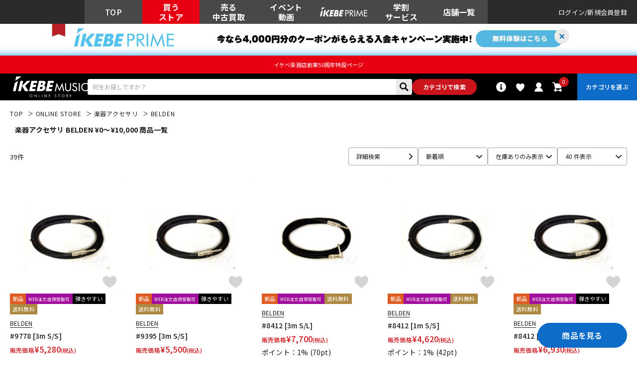

--- FILE ---
content_type: text/html; charset=utf-8
request_url: https://www.ikebe-gakki.com/Form/Product/ProductList.aspx?cat=acc&bid=ec&dpcnt=40&img=1&min=0&max=10000&sort=07&udns=1&mkr=10350&pno=1&utm_campaign=ptag3
body_size: 142168
content:

<?xml version="1.0" encoding="UTF-8"?>
<!DOCTYPE html>
<html xmlns="http://www.w3.org/1999/xhtml" xml:lang="ja" lang="ja" class="" data-baseBrand="base-ec" >
<head id="ctl00_Head1"><meta http-equiv="Content-Type" content="text/html; charset=UTF-8" /><meta http-equiv="Content-Script-Type" content="text/javascript" /><meta name="viewport" content="width=device-width, initial-scale=1.0, maximum-scale=1.0, user-scalable=no" /><link id="ctl00_lPrintCss" rel="stylesheet" type="text/css" media="print" href="/Css/imports/print.css?20230928" /><link id="ctl00_lGeneralCss" rel="stylesheet" type="text/css" media="screen,print" href="/Css/general.css?20230928" /><link id="ctl00_lCommonCss" rel="stylesheet" type="text/css" media="screen,print" href="/Css/common.css?173224" /><link id="ctl00_lTooltipCss" rel="stylesheet" type="text/css" media="all" href="/Css/tooltip.css?20230928" /><link id="ctl00_lCommonLowerCss" rel="stylesheet" type="text/css" media="screen,print" href="/Css/imports/common_lower.css?20230928" /><link id="ctl00_lstaticCss" rel="stylesheet" type="text/css" media="screen,print" href="/Css/imports/static_lower.css?20230928" />
<link href="/Css/base/variables.css?20240906" rel="stylesheet" type="text/css">
<link href="/Css/base/utility.css?250408" rel="stylesheet" type="text/css">

<link rel="icon" href="/Contents/ImagesPkg/ec/favicon.ico" id="favicon">
<meta name="msapplication-square70x70logo" content="/Contents/ImagesPkg/ec/site-tile-70x70.png">
<meta name="msapplication-square150x150logo" content="/Contents/ImagesPkg/ec/site-tile-150x150.png">
<meta name="msapplication-wide310x150logo" content="/Contents/ImagesPkg/ec/site-tile-310x150.png">
<meta name="msapplication-square310x310logo" content="/Contents/ImagesPkg/ec/site-tile-310x310.png">
<link rel="apple-touch-icon" sizes="700x700" href="/Contents/ImagesPkg/apple-touch-icon/apple-touch-icon.png">
<link rel="apple-touch-icon" sizes="57x57" href="/Contents/ImagesPkg/apple-touch-icon/apple-touch-icon-57x57.png">
<link rel="apple-touch-icon" sizes="60x60" href="/Contents/ImagesPkg/apple-touch-icon/apple-touch-icon-60x60.png">
<link rel="apple-touch-icon" sizes="72x72" href="/Contents/ImagesPkg/apple-touch-icon/apple-touch-icon-72x72.png">
<link rel="apple-touch-icon" sizes="76x76" href="/Contents/ImagesPkg/apple-touch-icon/apple-touch-icon-76x76.png">
<link rel="apple-touch-icon" sizes="114x114" href="/Contents/ImagesPkg/apple-touch-icon/apple-touch-icon-114x114.png">
<link rel="apple-touch-icon" sizes="120x120" href="/Contents/ImagesPkg/apple-touch-icon/apple-touch-icon-120x120.png">
<link rel="apple-touch-icon" sizes="144x144" href="/Contents/ImagesPkg/apple-touch-icon/apple-touch-icon-144x144.png">
<link rel="apple-touch-icon" sizes="152x152" href="/Contents/ImagesPkg/apple-touch-icon/apple-touch-icon-152x152.png">
<link rel="apple-touch-icon" sizes="180x180" href="/Contents/ImagesPkg/apple-touch-icon/apple-touch-icon-180x180.png">
<link rel="icon" type="image/png" href="/Contents/ImagesPkg/ec/android-chrome-192x192.png">



<link href="/Css/imports/ress.css?20240906" rel="stylesheet" type="text/css">
<link href="/Css/component/component.css?250408" rel="stylesheet" type="text/css">
<link href="/Css/base/base.css?20240906" rel="stylesheet" type="text/css">

<link rel="preconnect" href="https://fonts.googleapis.com">
<link rel="preconnect" href="https://fonts.gstatic.com" crossorigin>
<link href="https://fonts.googleapis.com/css2?family=Noto+Sans+JP:wght@100..900&family=Roboto:ital,wght@0,100..900;1,100..900&display=swap" rel="stylesheet">

<link rel="stylesheet" href="/Css/swiper.min.css">

<script type="text/javascript" charset="Shift_JIS" src="/Js/w2.js?20230222"></script>
<script type="text/javascript" charset="Shift_JIS" src="/Js/w2.textboxevents.js"></script>

<script type="text/javascript" charset="Shift_JIS" src="https://code.jquery.com/jquery-3.6.0.min.js" rel="preconnect"></script>
<script type="text/javascript" charset="Shift_JIS" src="https://code.jquery.com/jquery-migrate-3.3.2.js" rel="preconnect"></script>

<script type="text/javascript" charset="Shift_JIS" src="/Js/AC_ActiveX.js"></script>
<script type="text/javascript" charset="Shift_JIS" src="/Js/AC_RunActiveContent.js"></script>

<link href="/Js/Slick/slick-theme.css" rel="stylesheet" type="text/css">
<link href="/Js/Slick/slick.css" rel="stylesheet" type="text/css">
<script type="text/javascript" src="/Js/Slick/slick.min.js"></script>

<script type="text/javascript" charset="UTF-8" src="/Js/ClientValidateScript.aspx"></script>

<script type="text/javascript" charset="UTF-8" src="/Js/jquery.bxslider.min.js" defer></script>
<script type="text/javascript" charset="UTF-8" src="/Js/jquery.biggerlink.min.js" defer></script>
<script type="text/javascript" charset="UTF-8" src="/Js/jquery.heightLine.js" defer></script>
<script type="text/javascript" charset="UTF-8" src="/Js/jquery.mousewheel.js" defer></script>
<script type="text/javascript" charset="UTF-8" src="/Js/jquery.jscrollpane.min.js" defer></script>
<script type="text/javascript" charset="UTF-8" src="/Js/jquery.ah-placeholder.js" defer></script>

<script type="text/javascript" src="https://cdnjs.cloudflare.com/ajax/libs/lazysizes/5.3.2/lazysizes.min.js"  rel="preconnect"></script>
<script type="text/javascript" charset="UTF-8" src="/Js/function.js?20230222" defer></script>
<script type="text/javascript" src="/Js/commonComponent.js" defer></script>

<script type="text/javascript" src="/Js/AutoKana/jquery.autoKana.js"></script>
<script type="text/javascript" src="/Js/AutoKana/jquery.autoChangeKana.js"></script>

<script type="text/javascript" src="/Js/swiper-bundle.min.js"></script>
<script type="text/javascript">
	
	function execAutoKanaWithKanaType(firstName, firstNameKana, lastName, lastNameKana) {
		execAutoKana(
			firstName,
			firstNameKana,
			lastName,
			lastNameKana,
			'FULLWIDTH_KATAKANA');
	}

	
	function execAutoChangeKanaWithKanaType(firstNameKana, lastNameKana) {
		execAutoChangeKana(
			firstNameKana,
			lastNameKana,
			'FULLWIDTH_KATAKANA');
	}
</script>

<link id="lsearchResultLayerCss" rel="stylesheet" href="/Css/searchResultLayer.css" type="text/css" media="screen" />




<script type="text/javascript">
<!--
	// ページロード処理
	function pageLoad(sender, args) {
		// ページロード共通処理
		pageLoad_common();

		// function.js実行
		if (typeof initializeFunctionJs == "function") initializeFunctionJs();

		// グローバル切り替え実行
		if (typeof switchGlobalFunction == 'function') switchGlobalFunction();

		// PayPal
		if (typeof InitializePaypal == "function") InitializePaypal(sender, args);

		// body側のpageLoad実行
		if (typeof bodyPageLoad == "function") bodyPageLoad();
	}
//-->
</script>
<script type="text/javascript" src="/Js/ec_common.js"></script>



<!--ngkr noindex_here-->
<meta name="robots" content="noindex,nofollow">
<!--//ngkr noindex_here-->

<link href="/Css/product.css?20230928" rel="stylesheet" type="text/css" media="all" />
<link href="/Css/ec/home.css" rel="stylesheet" type="text/css" media="all">
<link href="/Css/ec/common_contents.css?20230928" rel="stylesheet" type="text/css" media="all" />
<script type="text/javascript" charset="UTF-8" defer src="/Js/productList.js"></script>

<link rel="canonical" href="https://www.ikebe-gakki.com/Form/Product/ProductList.aspx?shop=0&cat=acc&bid=ec&dpcnt=20&img=1&sort=07&udns=1&fpfl=0&sfl=0&mkr=10350&pno=1" />
<!--//20250306 特定カテゴリのみ第1階層名表示させない -->
<meta name="description" content="楽器アクセサリ BELDEN    &#165;0～&#165;10,000 商品一覧ページです。ご購入は国内最大級の品揃えのイケベ楽器店にお任せください！">
<meta name="keywords" content="楽器アクセサリ,BELDEN,イケベ楽器店,池部楽器店">
<!--20250306OGP--->
<meta property="og:title" content="楽器アクセサリ BELDEN    &#165;0～&#165;10,000 商品一覧｜イケベ楽器店オンラインストア" />
<meta property="og:type" content="website" />
<meta property="og:url" content="https://www.ikebe-gakki.com/Form/Product/ProductList.aspx?shop=0&cat=acc&bid=ec&dpcnt=20&img=1&sort=07&udns=1&fpfl=0&sfl=0&mkr=10350&pno=1" />
<meta property="og:image" content="https://www.ikebe-gakki.com/Contents/Feature/01-min.jpg" />
<meta property="og:site_name" content="イケベ楽器店" />
<meta property="og:description" content="楽器アクセサリ BELDEN    &#165;0～&#165;10,000 商品一覧ページです。ご購入は国内最大級の品揃えのイケベ楽器店にお任せください！" />
<!--//20250306OGP--->









<link rel="stylesheet" href="/Css/ec/productlist.css?20250703">
	

<!--- 20250527 dosp=1以外で特定カテゴリのみ第1階層名表示させないtitle別途表示--->

<!--- //20250527 dosp=1以外で特定カテゴリのみ第1階層名表示させないtitle別途表示--->

<!--- 20250527 dosp=1「値下げ市」の場合title別途表示--->

<!--- //20250527 dosp=1「値下げ市」の場合title別途表示--->


		<!-- Google Tag Manager -->
<script>(function(w,d,s,l,i){w[l]=w[l]||[];w[l].push({'gtm.start':
new Date().getTime(),event:'gtm.js'});var f=d.getElementsByTagName(s)[0],
j=d.createElement(s),dl=l!='dataLayer'?'&l='+l:'';j.async=true;j.src=
'https://www.googletagmanager.com/gtm.js?id='+i+dl;f.parentNode.insertBefore(j,f);
})(window,document,'script','dataLayer','GTM-WKNWB9Z');</script>
<!-- End Google Tag Manager -->
	
		<script type="text/javascript" src="https://static.staff-start.com/js/track/v3.0/staffstart.min.js"></script>			
	
		<script type="text/javascript">
  window.tr=window.tr||function(){tr.q=[];tr.q.push(arguments)};
  window.sendTrack = window.sendTrack || function(obj,event) {
  obj["sendId"] = "ikebe-gakki.com";
  tr.tr_obj=obj;tr("send",event);tracking();}</script>
<script src="//c4.k-crm.jp/tracking.js"></script>
<script type="text/javascript">
  var trackBody= [];
  trackBody["userId"] ="";
  sendTrack(trackBody,"normal");
</script>

	
		<script src="//statics.a8.net/a8sales/a8sales.js"></script>
<script src="//statics.a8.net/a8sales/a8crossDomain.js"></script>
<script src="//statics.a8.net/a8sales/a8shopForm.js"></script>
	


<script type="text/javascript">
<!--
	var site_path_root = '/';
//-->
</script>
<script type="text/javascript" charset="Shift_JIS" src="/Js/ThickBox/thickbox.js"></script>

<link id="lThickBoxCss" rel="stylesheet" href="/Js/ThickBox/thickbox.css" type="text/css" media="all" />


<!-DefaultPageMaster noindex-->
<title>
	楽器アクセサリ BELDEN   &#165;0～&#165;10,000商品一覧｜イケベ楽器店オンラインストア
</title></head>
<body onload="">


		<!-- Google Tag Manager (noscript) -->
<noscript><iframe src="https://www.googletagmanager.com/ns.html?id=GTM-WKNWB9Z"
height="0" width="0" style="display:none;visibility:hidden"></iframe></noscript>
<!-- End Google Tag Manager (noscript) -->
	
		<script>
(function(w,d,s,g){
var f=d.getElementsByTagName(s)[0],j=d.createElement(s);j.src=g;f.parentNode.insertBefore(j,f);
w.webptr=w.webptr||function(){(webptr.q=webptr.q||[]).push(arguments)};
w.sendWebTrack = w.sendWebTrack||function(obj){
webptr.tr_obj=webptr.tr_obj ||obj;webptr('send');}
})(window,document,'script','https://c4.k-crm.jp/webpage.tracking.js');
var trackBody=[];
trackBody['sendId']="ikebe-gakki.com";
trackBody['userId']="";
sendWebTrack(trackBody);
</script>
	


<form name="aspnetForm" method="post" action="/Form/Product/ProductList.aspx?cat=acc&amp;bid=ec&amp;dpcnt=40&amp;img=1&amp;min=0&amp;max=10000&amp;sort=07&amp;udns=1&amp;mkr=10350&amp;pno=1&amp;utm_campaign=ptag3" id="aspnetForm" onsubmit="return (document.getElementById(&#39;__EVENTVALIDATION&#39;) != null);" onkeypress="return ((event.keyCode != 13) || (window.event.srcElement.type != &#39;text&#39;));">
<div>
<input type="hidden" name="__EVENTTARGET" id="__EVENTTARGET" value="" />
<input type="hidden" name="__EVENTARGUMENT" id="__EVENTARGUMENT" value="" />
<input type="hidden" name="__LASTFOCUS" id="__LASTFOCUS" value="" />
<input type="hidden" name="__VIEWSTATE" id="__VIEWSTATE" value="/[base64]" />
</div>

<script type="text/javascript">
//<![CDATA[
var theForm = document.forms['aspnetForm'];
if (!theForm) {
    theForm = document.aspnetForm;
}
function __doPostBack(eventTarget, eventArgument) {
    if (!theForm.onsubmit || (theForm.onsubmit() != false)) {
        theForm.__EVENTTARGET.value = eventTarget;
        theForm.__EVENTARGUMENT.value = eventArgument;
        theForm.submit();
    }
}
//]]>
</script>


<script src="/WebResource.axd?d=fgIG6nHpGZUjCmcS3fMrfc2-wiwST7iTvUXuru1HiQNkRDyqgG9uIbEiuZwc20_RumK9lMHb_YiWRmrOgT-rHVFqCuyZpW9Dn1S8Y_JvWlU1&amp;t=638628531619783110" type="text/javascript"></script>


<script src="/ScriptResource.axd?d=_VZHusJi2cwp56X7V5qtqbSwwPJAmIiXtwIYvgwEKeOJ1GFAVrcVfXa6VTOD8_ODUL1GNYtgGqQ5ozH7XdMl56u0yp-1Uz_b0O_q1GwNSkWsJ-EaOW7I8BnWkpuexv47mTJo0SmquSHl63xFjTvJP2i31FN_vDl31lMyCgfrfKg1&amp;t=2a9d95e3" type="text/javascript"></script>
<script src="/ScriptResource.axd?d=YcRb7z365rdzw7CG1k9D_DVuZCP0sONQrk5Cc-B0r2ynSQauH-XcvUsuXIdYGUha5ylE2D47W8Cu-SS2CeGrnOIXW_XBjYT9uR5aaBK_z9u5Fw5-PHcZnbpnMiLk_XBa_kGC6P4km3Flho-4ROKO8sprwetVWyVyBRu97OgvTW5WFg9ecdZ4X3w6dKnzcMTi0&amp;t=2a9d95e3" type="text/javascript"></script>
<div>

<input type="hidden" name="__VIEWSTATEGENERATOR" id="__VIEWSTATEGENERATOR" value="336F6414" />
<input type="hidden" name="__EVENTVALIDATION" id="__EVENTVALIDATION" value="/wEdALQIO3xVYgRQ0ktAM+aYhHKW5SfOQMHGsKCWVCccfFMLpJZ57xRolPrMqeZhgLbZk9w5wCrifNK065wBPvAK6FzZk5D1iphVZkeS4SMMIg/u7F44Ez+CItFNL0kflOUliSFLuC79gkrDfzECIxggfNbAcJVV5nG9tScUXl2s8dEQrh7KtXzpEdxEnTLyc51VqJAXSZ32vf6HVUlwJWtNkIz1SkMUtDLYQ6Yg0L7DIAAZXgLncc06/IU8aHbnrJu/qrduhY7foRdhwkD4O8btuRrNd80YWnllH5JRqlhSl9hstZ92pYoeiMlveJutwZ3e/A09P8q1+8MmNuhS9KL17MsbJleuRxEDtvnvPb1zIpO6E/eqV8zzUtv2X5xHA5MZ/FABDHY7UFD27MTYhr7mucn92pT5DsnZkrsSbXsNGcwgCNbnFi2ao85KQe6t6gA95i/9s9cxf679rWeiV6n2KAb1VilCWLmxVfvkmxjBgNcxKCViU/0C0hLmOf1ivMkCUi0vJ9Sox3r2ZEidY0UQvvxnkzEEwPWp/CySVWheo0iVoYY8MJ2jwWzOduWuNO3T47e6BCPfiAqTZKq95xYl928VruEI1/9RjJ65aO573rqjyREMBa34UDaDWrqrUsh9r+rouefE/5cAPwPLqH+ldeOLGno+e9JNXiGdLkH8ZamuRIT0bvWE1hpMFSRxE1NDe0Ux+AYNi7FxO0AaBGrHrYKTTXZ2iUMDcleu4Q+Y6slRnfNuSqLCa677R8wuPziCUChJV4OV/m4cxsF90hM8xrAIQupFJVW/8Ktqr6kM6GyARchxVM+qn9rUnpcfLv5mXOpxNuY7XZZpW78OXkGY84omnB2n0/srINluRN1dAMeqhOvdK2eAJ9IQyc+lmm2K9vJV9DyQ7NzXHsNHidEXT5vikhpKFJXf4Si/4lMcVttmCgIQfhHE4Bc/ul0HcMbDnmlhuoJpfYa2cH0NpIb341JiUlJoHA5xi9DQbMuLI8IO6248NBVx23lx5aEK/HH8vGpuj1EgUWRaVvrCUx6K0Gebq0oNAnCS9t1uOi3Heqy1/GTLkyhck7sVlL1F9r43SmXWAnq+QZCcoKqZal1GWYxowIaeGz94jad+O1B9uQNUKQia4S1tWr82Kua8k9Bnju5EbO6YjoCsEES8T/Mo+yXZvvGBayC0AJuuMFoJjM1uDsa/BZ1rt7qZvPGszf+dtyLvCl1qYiiUYbxC2+J2Bm6lEqCE759iFmV9zHodwQXqo0NhJUWhjGkJ/cgagdAA9WM95ly5lONEjiNZDxIOp1KPW2dv0BW6/mrKVTyEKNYMHSnDNRXUWXG7YzAsTbnrmWJ+N+qzHfL/6CE+ao9QyseKU/TEmIqURABB3Pj6mcW0SjfcU2YnlHNUkNlfl8Dn5wDGylMa4cv39tvpCDaNmwgzMkLzzBoi9EeOnVGi9nGYC0UYrzepe/j3wiP7CzXZyRYY2w1uZCUi/Mvwvo2+wuWI9/AYusvrzNxwog/FA3HaZDgcLbHiLUJH9oz++MzqhvUDGWdPPSTWtnHsvvqcdX4pixBsvfZgClmYYXqNIug97OVQQff2AZ9syIGb2mJfT6gh4ZKnSjXdWll8rhQ9zbpsSNs8/2kHYWpER0XldFcBvQhRda7RuONM3QJsDcp5OdZ3SdmOnbOw0C6GTFQ9Tk4vfFUYpJPjs/OIiFRFqzXQBzy7Y+zPXOpuvGKO8OJPXwkGJpMPeiiNRbQwYA/UUAOg3/7rHDq3xlNU7BnyU+ez4O/SiyNZPOCvjY0zdAnCB+T8F+0Zxld4BO2NbxIG6gJyYzZKSf2WEw5Kb+Vwsew6eOF3bk9MUwy77vzqeOMTc3Ml9carUIP88AxpyPD3yvTay/Mkm5dqNSiq9ISZYCx6YMpBbBYrLiThdJ7TqdXYiQafNVWlm6X0st2dJx4OTrH9bTU7UQwYUxQUInKhdBFc2GvTeAzveX15fVlk/eDTtGUoaagvxIRin7YfgfNTfe+i22mWtHnpO5W9YxE/[base64]/tWosqhiVKk39zyhwLvWUxQEEyRiXIc6HHcR1KpK39+ivS2SiltiyFqhX0kEEaPMEt/+l/45oHErD2f2SYFxWyok1Qx6QAeioRpydrHzoKPqECZursytQx/MIR2xsyINqj0x0Ptru9AA1Lxys0+REHNClmdLW5FDT5b14rhZfvMAugnXSYOfGoRP3GvpCB2TYwnoxh+g/7RH/BHd2jYpQkJBp+tXBxHJveSUlyEs0M9yWf3kL2pmUydpniznRT4ntOduDXPKhuTIEojF55VJaGlGXpfY239SkcxbRoN6LPI5KsxZS5FO5QnD3u/CBzlplof6CEKiO77Aj9m9j57CPmKwJzDsledFYVuITJz5HtF8F80ba19mKTC+KvGdQwyTEO0p35/Sbu8HVsXzqSqsJkJME7K1Qc/r3dFfdijMLqHE2UhirdZaZvRDjQI+ZxGpWo57WFCjU85jqAO//j7xos+G+BVQDWMM9fzAy3D83lSmL0B96AO5SbH5WAz+DjXE/CLdAKi8+xWPl15ohOw9GTAX30Ma3MgaBM9gFMWv17tmySqMeyjFIBs0TFCkqUfIgmcl6JWNlIWi2LMwrZK9B0hpuGa9XaITa039I+oX19TKBWEEGRVo5c3t3ESKWy+kWKVHHEhU81KM+rSL/BGZj8tWfUrNgjN7/9SO1bBhuIogATOM9rXLmYWDXKc6wld4V9DfqufxoHLObAOywkdYU6LyDeTt8V9wIqJkwmSdPT0C4lY6gzrlGtaBsUycQyX3ait/aS0VSAXIjA6ECiBypwdY4xtJIPy2oirbu4lT9LVREUfuwLu8YcRMLvNK/7jK5Ta236CK3/D32NIBDvjOECxN75maVfAa48WyWwyZxhdCWfx/2cWpoH1dHXURFCD/Ll4yQ4rtwHgAJ/ye9Xent+0dSPDude0+Z4oqbHBaFeHo+MjUuvphxrPpOH0zrh7+GurbCJc3aa0eO5PXSKW0CtVmUEi9ZfEyHALl61ahSv8NJMb8Ne+i1HpTY/lcnfvKaph+yqmfU3+vhI0l4sASQmEy8iVK68NXkjI0MZGfykO2ER1jil1/2R+MeWjYkRyGmUQUk8Q4b0WUfiRQeok1+4xoaGXqzsDzZ8xBp6q107Sxpqpum2OseNCX2Wt5XAh6c/z/t5VgERirx3mgSLPJwKLGHLVtrzhFACuZkESRQwviWukVRSCBWrE8P2ws2Wbgo9+zfCsBfbSthgoNNdwEoaxD6TclHC1BKR4X/EcTKTHYc0tD7ZbrarB2Ncji7gUwphe0icXTBs5jldIdeqpgH8I5wseV65Y611RusWhwm/GzcLlHyyqjodyIj5Uc30Pdy7Z+HcIPANebbnDOH94mKdGD/jvkB9hx9xbXzFfmlUE9yo5WUx9jE3f9MRV+oWRbX3dqRC3xOPkXYe8al6qCxHuLENYKUog/Mqr0KQQE/E/s4x4MNX2Ng7PHAL11JUBcKIjtMz+yQHul8vBlu7hL2s/YSBYMcu9jZlvZYVpvgXZl8IaR0wWg0en188b8i2CRoU0gNJ+0Wf7T0yC6cFDLus1X3TU6I2pRlzLe+6QF+VFSb4TLzeL+1LrMppt+rqp1w/ZYDv2Oekmtu+pYcqYHNsgNBXY9HqNgHgbtDvya58mOY4jkv+/8SfZylK0f0+aqUvQossgxRRiN1kIDi37RUvqLYsLY26GasS5bGLo8nzuqczYQRh49yqIe8J4tuTS6tG65PocsdJYSGzic68Gn6pEhLGi9i/VXPUwSu9PdMgYz++Y6rTi6Sq8nGBeEBdhf9XtwRsneUiOZX7vVQ3oofy18dE+ywJUXdduzo/kN/TdHwFzPvI+RYHEaQQ/hbQad+Ifysy44w03iSapTNT+kc/eXVygxq9SAyJ8+zSABjE4gsPWtepK3tAal5JOE+o1EGpjkrPMSCler5g21SFMKO5/[base64]/+jSG6MvDQth7vrD4P2b9IzzHvNhTemJz7Fe0+9uJMXBSegfh2k8Gv0r1OKQCDqiIXWrFQHfEo+XQba2AaVKT7SkAElmL736XvqyMoXu5waVZU2b3NlUOf8egbZYZ519nn0s33RZGz/LANz4ijakJ1Kq6WK3080z8gqHhe2SmHpcxYg/EGGSbeS87hrhDzIQtZJZ5QfYZ4SliGlwYSV28FCq2ay/u739AFzkNoM/dZ5bSG93ugv9w7HuOHTSdqRpoYODIt5Oju6YSUpOF3NWB0wgUSfNjqI7GXNCy4UtThRfxcUgA1xGTAtoOqvMIak74NAVCaFvet9IoAG9aGtpWiFXJ1xrg++rLk67OvINiaoRkWFlWjcSa2+SsBeqk7vlMDztt5bbaMesgZ0wf/pIapDDh3Of5hMHFQwsysZJQbH7QEbqUPXDa8oRTNPbwC7gfJFoitcW12ZUEglIX9H9XfdHdYsLV1GvPk8xkx84oAPXagzlUn0nK+KgE09OIu3i5ndQjnJenNcRiEBN3bjrkDlS1LLwlBj1MDYHMjJgJSuOK37fyl/paOrlPtc2q08ri1V4uwoNYfe1TPPeKfccsM7S8uH6wxygwXNDOBIzTudKa+eoOVZZCKiLSA6Yr0Px544bg1RPCj5BatCcgaJ+ijuOrcWpaqqST+nTJ3avI9bnQTtk5NVElxtLfFP47NrYydrDFLfwzzKP9ero1s/hcbvhAA1rl4pXYCjIgT77THpJGsvhmQ63GQV0dr+V2OuQ+cg6ReaCZHFkKEgCPXxA2N6GUgAh5HjKMUv72FWgmymbhERS2tMtM+H1CfjRvpX2aKNv+LkFF0cCcOvg3XRQrcrlkCM4Qj3NscAKL3SQI+Ef6WLfo0hm3zX/HB41aAz9c+xqltr3vU5To9N1ze41CRkvkBEJsZgaw9/pVWpxWIOMY+xhgViHbPsFqpn4Blw40M+Jl+hunbVAoFcqVsDzTrbl1WefqN70rrTCFgYgqDv7ii7DBnijY1GO9SIg3V8i9+QZYwXhuJdyUfGA3ZatmY0pJ3gNais7T8bWFnwviAxiGQ4IMIahraup4C0ipcPeOEU1/HgxIjkF+vg2i+unmXDgDDa6RvtfS8IpcEbyh36GJbHjraf6NEAQ0xX3EMH/BAzbHRMlQ6xwTUp+KOIjphkGWKWuKSgM8+jfr2JWBXmjJXhtrpNOHZY1xb6QKB7EVSoK+CkSxig1OIiLZ0mtpe1Jgak/[base64]/O32MxmGrlTNlyKYE64U8xvclOwPiC5VSt2OWn92pGWGMAis0DOtdZHXg1htzynRtkPi6ZiWs6296lLppz94PIau/PGcgQTJq8Rrw6XYYIjdgeh3T43gQaXXNQx19qydmr0fjtzEjqwlujm/uxCRAp4J6x2/[base64]/uSL95fZGDMn5JgDzL6y9M4zn4ZtlVT4mJxY9VjVP37C1cKdxxUET9lMNoGHLHQ5izCqOGbVhBoBwzJl9fbEUudJnucIRbZwWUE3uY/mOpGl2U4yqKBUrkFr3okR4IV5LaC7IXC5MsPCdsAaZx+Xs9mqa84HfC85jwndTeuW8Z3kJNOltFTlZI75uMBwL8Q6sw/xgUicHnG+C972/OzkS3VdDSgRy2FsGAa6Z2oSaAJNUwKke5tXX8EknoZyl9p1UUZZbniecKg/Tau6R/6EdoMbwmrOvP/d5GQVJoKVwcFtzVtesdlShDQsNF3q3G4qBYTvvmravyq7gR272Fq5W+GRzJTUBW9WuYoAi90OgGLYi0zbMsF/WgaKfyf4r04clupAx6tmi5SWgIuCFbdvEGIiBcbzk0HHA/FR8e6G0QZHBXrCltOMG9OAN8TMfZOXzJ+pfdPn4Xru4q39hesUSX+ARJJ2n6HAV285CD1qr4rwt/Lo5x53C/4ancQYz/sgV+Fpma96EsEw6y8ngRWylk8Cbz+f/RbLlTPDINbl1GJPkDpvQOqM7BAjS81DCQCRdwq5kI6CT0cUEE75xfK20hnPrIgJCIYUsx/VTdQvV+yzg4T2h69W4o9BURYK0yRY2Lgg/5R/[base64]/qqOEzcMKBCG4FAH5LezHDsHLZfZhyON6Kif2jSCmdsox+on1He04YtN6nhDxmEFaJspwg+lcVrnO691J4znlH+9mMr3ZscGJ6KBiNLvtfFxDmYJ/gqyFnm2S5ggIMP9jRZM7Q90Bh/2pBWSrmdr8hw8Rhe1oAi7shhxA55y+GxGVrB3bELBXlh2MBnM5TvD7pET5Ewi21pw+n8sYSmMCyReAKaFBZBDVyad8KhM8kTgtkyJRSO4t4ioFA1/EGAOW+1SOq77/6GpkrvSxwVLTGM9iDg5bqvPSQ5QGHS9qgRKNICa8uxdEJ1BGq/XucHBgskomXVQ+DFBxVHmIIsBn+fmHb1XExJ/LxC+owR1WrtiZ9B52A0WbnwnWOu+SX1z5UsK+E38rrZ2XSqc3km42T90TswKoCy9A5EWONYH13qVGsrwejzNXoEGnFsEopAqactCG5nRHD7bQUb3NkuCjCVbfcevcEkJdkPcT6UOf4SmJy6sWn/tMWdMqAlACKg7vOvobblVS8L7AphDEVC8FT765HRQUKPcXI4QQtE7mNOuQlk5vbx0NKQDnbzLMA90UGewFkeMWX6SNRozcoVsyoo8zmYKshw7HQ2Nr3LWKiDNEinREnsCgLrNBJ8dslYvduSvZuEnQJ+zqWkZyHJSD7aHpdi4onKuDEdU7R/2g87E0P0CH9qsLthCw+ui6R7lsfF+Xa87QuuNVUFhJVv3ppBznQtbSGW+cxlTTpv05vmeEkzWaBPEkuybn67cD+T278FAIb6Vy982mHle4/xxlMO/W7b4yWv96oiu5UWDTHAFe+oZ9O4kqGShmEnKJrBev9GGBx18ML+24gM7dv0Nr4f/GsKJe9K36BXG11PNZcIZ6pz3WfqVHUmKhfNEsA8GtrA133entSyW53xMBv7Zeyk/n8SD4IpTggqSa8eWBcNDo3fq+8XhJc0BACGlWNj+i1xxmSohjwXVtsDjypNNz05pzYaRbUhHdVYBflQ0QdrcvoxGyMQiWkZ0t8ya1AnUSpmsWafkyj0UpHGAVs6fciMY0s9Ke1CKSfe9Qp16jghxuH6uPX2/FLrPUAb3Ne/VTLB9sDTAPaUpsq34ccDOEA4Q2wdaD9Qj8sIRFdUSlWl2Hd4fzXeou3x9NnpbgwBSpmrI6BxCsDM8BMHHZpA4H9KHwLbtrbB86AKZXLv45YWaD5TapB+/Y3GeYP/8IZvnCTLjAS1j51X8qQY7jCwVMqAtN3quORFLK20WB2ggyrh3lErJZxFpIUPNl8mjLmPkszsQAfSsjWs8H+bk59Cu7/LQNoNnmQ/9V4L2cenBkk0rx8E86Hf0SiXZh0asnGh/2JVAljaVGkSN/yzzV8wFzDCq7Cl1EpwwdN5IjFkafZ1YLwvirSL2ZSIc+ygrxRE+zD5jipBegh9zZMQ2AHcmLCujLDCT9/zxhM2jThip599x3E99lhAGdR8HAQNC4UfFtlrSkJq9qOS4TEzyRv8sZmS5r/FkppOi1gRBTCqTCOazX1seylIifCy6aCbqx5JMsg7vi3i3XSLYrKWLAPO4heNM1xeMRwU3P82ChlBTKRAuZYpOV06MOaGGQwtQy4RDqE7XUGA2fhyms4mAy+Q39fpmdHI8a/IM3UfdbdBm2q5h0zWqiw2j+0JNK29wBkVEzkNWIG8HblUdNoVZ5uLVWZBVkef5LfwGGf0Wsi/WSlnbsjbgnCjs7ZfGS+T33dGgG7sh6VaR7yWxMat6gpp1IreFlMc4D95Y2GKbCGPyYt+mgCcljIix2n8y0Zok5e/gVKQNDU/S9tUdVJAWJK6BwUZm2XLDyEfwuURI9/z4kXyAU9EvHcF/ACt24yQZ8NvGUvAjMY8qvH22xDyNxlbvtNTFNKsCrNWNySJpT8c649Y0U0zHuEoXk76Zx90h9HWD8OUYwiOAUDFFd70o/II4DoBiOrNy/XnFB8w7RA8J4gJoNEbhrKvvdq9B3Lfdp0D3Th8xXAm1fp2bbKVB9PRPAkIQXUWIrfjh3cy7Utuyig5HVjhBfqVIWvx/Y2Lk6znv3rhSq/iZB/AYOyN11l+uxRERC5TtaSOam565p9dT2bxoTtnji+rb53ZLjb/3U2zP5DqcpRXwQ++OYEw2OPxfHhUMq1KCrJeYtHil/omOdtQwDCoo3LNw/CFkaDnOKEXGJZjW5yjNuaVlNNd4Gm8buw93Qlw+64EXIW1rFQiNYGzMvy3JqwRq5Inha7DYRM6Qg7KHRnDErM6EBXbxvQIQcny6kYTGOin/iJpPl6M5q5vvad1L7pwpzP4EjSGxIy3YVrSoOUHDX7Ax2uwTSBs/1SvutSSdUyjUtyHo5C77DxGd/Q9Audl8Nu0y3kPyCiCvXhRxs+RANGeCdy5RPCDovkNRaV27DpvBm30IAXvZqQtPAfAB04YNuiK7Q9e5d711zUBpf+ngmF+ApfwdaWk473BlsIFMmmpNO0wbqiZj7/QFVK+RYJULJvA2qjvLMDTmSvlfX+yaq5vRK6e7K1Pzw4cxs34BBhonrk936R23GqrlOhwzdNutfznFVJvuYXzOBi0a43JKCZ0WeaQkREEujxvveuwf/gZ4V1UOBLGy1kqYpvGHwX4ytxDJmRoEtPQI7X9msrOIZGw/[base64]/tT+yrEO6OQTpTW8/nqXb4bCcIzpI7Pf715POWYDrUeQLQFFjOOV1oXgWCS8w28l7bz4g80ERn9Ap+j4pCZxzl+2TMWHxgdDTG8vxGFiZS5iHQc2sbOjMa2nVm2p4VNHdInEbfV9Fi3xryfUfIWMgQ8yzmXbSi6mtV7jCH7czgjNxD4dZsWHIGSdSs/6IsLQkW3YLZFVCKC06/3sgWMM/9q3btVV7eTiRq6ipAShL6N8T6uTd/8bCAmwSUrop7tCFs9gYLAqhpAUxBF3E+peZh/cKJ9AWtpzDgd6mdHZRxaGvsqbcWi1qDnCchvAdjDp4aLLsdSV9ni6zNRr7ETU+VJf43qfTO/[base64]/mwfursxEmq6HvRzIXevrdBScXykGGhEQMfSe7ZT9S4aXdH3oZ9AUTp/fXbPO3/y4Sgu4wUzeCfypQ45WsO6Af6gO2AicJtv0DfQfFQHnWrKwkmPF/jCO4oBN++uuHwsxEd9zzUO7VuGhfR79+x14q7A5RfpkYkqxr2ugmhx4W4Ggia7urWmd/WC7fa3G8+IX6jRxWfAHqSeMkOhqae+aKqDCtHSWIuLeZ55gpPsXCX8w1N5/3ZANnaQt6QRbtAYl5bLC5g0ijgVgOmr2IFyMdEbSqIutP8aBnv/GfW+RSNONkIzsGqhNfuBz90nVfNkgUVEneIjHZgb72kIdH3K83Qk9urE8zAI7156tcoa/1mtohJd2f0JiUedRVrCfdkIPSW4Jz5Kq+huMcX4Etxt3VJP02g+vXhbV5C82T6AynLOnMk663BCNGyQJd4BaM88HGaLUMre/SC3R3+ZudP46yURnjDEJCuH5bWNEqGrfsvRepPGBIOzVGuHVMWylMVs2F7Emkq9jbiSQkPjcn+XZeYvKl57cJ+vJbFpFmYMNjXlZM4VEAJRi7h9N3Kja1ABgvehQ9bsWa9C91tb+mY/xw1dxuwmLmzcvRNF0SN1J9w8OqifHZFqbiFPMf5/Xp3V9pqVfwXRWH+gxSrVdIyC0TgRd3fIzmV+S0wxzoW7xcFGrL9A3nXIeF0J7GG5SVv7WuaVg2CYwGY+8kdr4vEHtxtlthW6wyxW7NvRfipwpnGVBSko5/1yvIf+zpVkWRpsFMoi7QaT2ymzhknjz8IS6KuSlxeGcKHG1TCPIOqo4c8qU9IDKbaxq4ufuAV8dPgUKSh4bVwEN2yQ/qdrSwo8xx0nLOvMSVJ8HbiANRZ7qeBkA0S7IIsQVmy0pzt92D8v8xHiNs74ow2e4eRTBRxPGVoBAY6HliYBb5icPxHSvcNqzl7+zm9j5m4ZFhXPrL2qD5PuyxyPFjiGB1gygZ20oC+nQyLAmrJFnt4CfsVphp6FNuQfZGmpxsorQf4WcJsTSIKSUt0o/XtjevaYU2OXIUk72AgczpnMqpyCr6EmC4OMuUQvq1+C0SFE2jet3fHEXNRU1etSa9xeHHgUVPT27TBKGwV7q7CBR33LgNChkJpMJJigIJsyeBgR0JirI/3W4Z6bCzBm8SR/3QcRCxtvHTdyYa7YbVOf6nVbi6PhSIToLeNNB8LU8iWceJ6ixhxscp+CPCsmLfkDJf9jUPoe0FwIQLOBVXWzSx24BlMatDR7lQfeja9HrWPtKZP5sfAEy7Ywdwo4iAzAv4ZsFmyTk673rwb+qRjz/qFOtoqZCECILI7QWIFwlwSKEXaf/p9HDNvSsXE5a/hPfLZmM7GxTfigZ4emCUYlkRwsxgcKku3Erl+6HDAjgIAl3qU7WU2ju9n7f+zSUAGSnhplYfM83yZm8ku+qIvxYNrOvk+PRckN6BizvjdvvwRXwMuPnEj756HSHo+ZnPjmOjEOPo2GoMyHEqW+lQxif6OKWj9gEwlWG/WVn9GuqrFFNlTeU/KGzdpQb5Cy7MgcwhNDgujFkMwGFrw6ic9uCBCWdvfhA4OP/73TvITZD4fsnQNa7g8R/AXZ0cQ+CBrn7nYVxkp2uiO8WY4wlFtR88ty5X/N+QZtAkxIEhWaa7ObGeBry5fNtHPgfx2ht+fGT5xJmpIGQNsJYuJ3MEl2LckqgAc9bJ9Rtc4pdEEXOUZPqq7nDZiWRiWzrv2Dkx/csSm1CtUkdKII+TQgmsRZj3ximfUclRCEkomK5NUV5Sla1cYClFdTS6WwYKp2f7t5/IzKC0cmAA0jEt8/W4txn9t07GWi1PB19S3JI1pjtpxs1z32VgceLG5y9wh0xz9vtcqJ6knNvTv/mtUUvotPf8ElocQL+JtKIQdn/YE8x2zUCpnb8J/vr4+JrGwsytuPN+DJ3x+DmuRIHQXO9ar48GDAxczI/FOPC3pYoKLRJUrOzNiSg9SHBldSSqZntvn5qJ6JeCM6TbCbpzupCwadKHvv9Xvsd0FL3MKtIVt8UTE/RwDk0DSl1QnRWNbHvT1qv00m/oZJniRytT7bPuaCgr1zzKTbJ3jF78vR6af+hQdvP+o5VvVkwTdjKiUtxHl50TQjAI0nwT3Fmhm35cOFhWos9gmV3CeoNeQmxR/S2tJWhT1wppN3Q+J9sMuHZ3QpRS/EuSfLd8yHv4zi3hLb5tV01USz/9ls3sPEP7KM0CSZr/CH/C7ZHV1rYyngexafcPt0TKwa/Jptcz5x3NA8gc69a6RXQTdtV+kwXcrSANgO9kKjJcXIUNnnkv4y2nDhyat8CYs6DbDcDbtbPiG5R3st22RJc5LCmzoPE3ac/auyuPm0QBc5D1BE/nqnaAn71qeOIxUNBfAn2oOTV+w1E/Pq8Kc6ixpezDLXTR8XQG5WyzvzrhwvMLP6bXPGQZ1Q7RFazyZNIS30de8NF3ydVQ3Nf8woh1xNQPXf9rs7eOfS8UFnpSX6ZQztaxGDtoLT+/WAc7HJUb74Ufr3/BKClINl5FWAfeLf3HUbdkYJPXOJ3quYr6oMKj0P9Id/wkwF4Y453pv3iWKC3WXua7P0vWwahErr0G6CjQDGQ05iMvFFvwCbgL9vtasZdcWam2sIdj7HMtvxafpLtP2ySds/YaokxWkhtGvfMLusfnuY4hMYZiXW6QOcMlpQYJQCPmyrtk5kEKdyeWyeZ7kpkBDR2EzDjmSY01G2a6cYethM7Lti84GuJncMKfWn5oJ+L7Qdq2YjIgVnnmPYNbB6A+pZ+Y+I9Mf3VYlF/i396VQRBVby8cEUyi3l6nrRPshhGFKb3xIlIHXz8ydwjyAdNFQ7WD4XDPQtVI6ySgW3PHJc/gXfKmN8fR27+iJx1UVJcovVcbSg7pj+iv7jwh/tXHTtzMM/+K/NsfpkV5QfyRDbyrQO5Ab27Oej2B3GpQhNpLcN5dMdj7WKJqR2nn03vDEO9yOJkE4JITgSoc30jNC5Y8kVApo4mZTNKAAjfXPm4JNaGSMJz+XZ+Ke7HWTqVT/a/lnRMrW9vwstaNCbAomlgJ8O75AOoR4FCOt6EdqQz5F4p2VjK6hdWb0Tar2v4SKZ15syBgK1iNER2i6y2m//gFjuDkBIA6K//XGUhT1yIbn0IJJiF6gqcwbgMv0ZoKdgMJeevPb4HOoCy7TlHO0hlNDS4VDMQff3NiFay7Xi0t44GOCeMNolCUK0Blzb5eduqt/YqBdE6ydoTSKXXyHO2AYEgAvq1NZ/kpA5lWWWCo/awW4qHqzWaRM3EcSajSg0UsN/v5aUF4WWwzVlqLpEBiVDETaBbDE9F1pajbOHiznoRj5YhRFv8Hf46rGIX3gmzMcv2MOD6QgC7QefB73Ql5kByMqpnPl/7swJWJ1RYXyHoaj5H9TKA4yy4sfHSAettQOl5iisnGSXrK29Yki5Tf5rLZz6tYIiLZLosEgw9ayS0UCgUZ6Uv0ruaKpWKLcWC3NCkGGEJOTMv1d3wrYcqsgUPRmzHFEHJCDU803hF4qSJHjXyq/9HfU9xXyQCOyohgEojjdVgIdf3qpbLi9Mp45yAlMRn1xo3HyVkxSXjnSaiI85NdmMjg/jZLnROXwaw1FYL+r98LDDpgWmod6EiELbGYCEm2g0f2y7nYaPbclhLKwVHdhJyFI4uhKrok7oe38imi1pfo17P4Rv5PmEzMZ48mhV3t77OxpLuknVTHEHVShL/yZs6flmvEeqag8kkMB4ayCuCmrzdWQp1zjSH5ebAnWa0Lq3HbT5EQcebA+s5IQPYnJt5b697FUQHvY/1WIF2GOAf45bxOheM8bq5KSRIO9iRXcFuOkvUuTUoY2APizmg4/9wlgFFLf8q1rj+QFD+PMBbxHtFfAEE0ICrZrsmLGUlN67x4JZtiNej/fCFpL2EecU1mA+JJZzj/nC2zU2xmUjWBENuWyejOgI1+CwMk+tSLh1KhtDXKpSgsZSG6Egf1EsUkojwZR2m2LDOkQh5Qp/lQMPjXQzejsiYlX9Y4J4wOJLFXRYJRWZgo/arXmWa00iW61edfZUlwpxIh9ODmpxcpPi9FGiUjfKlyEgyBHHxZPybA/lhs/gvnaz4TjtzxqEYdHYvVj8n4CTYdNWRx2OPw247HKkdSnB/77RQVXTrgyXLvsTqlURzv1vm4iAmEFlCIVOCGYC5LbwxMplh7xSg7uu31NGhf6pAl7bVjyVGC45oJs+78xolUUSLLLA5w5b1W/3RWJlYZT/YdiNGxrDJ/HfhoVQK4yQ6mVgbCB3MzG1iAJo5X744GcYJ4uqIxrxqvoIS+lPrbUjEfFGNAIFoh0S/fcayZ2hW/djt35EOTJ/f5VxtKjCEI/vpUIs9s4+qJ1F52tzz0Zr4YWt4R/WPIR5fso/hlCHrGCOR3I3ClJUzBqipJO1n3gtYKGUAgbUxPqHS4YqN+ntbuOrPkl61ixmwJkFSMhML3GnfV9XKVyCQHb0ub3AtS2WgO6S7EjxkkVJCbFkyVgvWjUf4RE7xffc9VkHIL3fR/AA+dY3FETX57xeqPul8OijREUKGEy4GZVFJcEVrvQd6wqMRkeuS6tHDalTLq+G3b7e2N9YUNBZ2H/OPriESEb5r6SdRFWlJdtVpjXajogLFEQEKjD4JNbscokqfEnNAZeVCJ0fnCSqIZND7FUsmcMNB1pVTYqvFCsVWZ6CeFECWI5etUNpuF1MQfnMlGMPE6hqo9FF7aR4kdhbwsQukPLj8SgPDGaNVexi/TyB50JudG2P81s0BglWH40Oo9YJjFjeHVriL+fZJRiMBzqVGIoIyeqt7Djs6MYXNwLZNXNfxWBV1K7ZdciZZ3nweHMvXFqRaiMA14b7452W6WZv75mozIbhcn4dtglqgy8lKIXsihojNNbywia1ISq8IDxjt49KfjOetdmkz/6BGJuGRtqL3GvUISVJJ69PgzfaKVZ6N439PnS/4acsHbgJl6YsLyeQaPocdHy4HaatnARAPQL+V9ylkGB7DfDkqbHnxdxb42k3xgWGkIuBwJzd56mE6SRWwTGye0ARluhQZ0HVjUb1o35F5bMeawEf7eZoXQFtvv7PhdA6D1D2UbLd9Qzankx2OyVD9NvSe9kNYc+/xzeOXBrlL1inKfAdRVJwdgLFX9DRzDuEraGH5IQTBYQtlGmfSBZZpWwkgQStoPYt+O+hPhlvlfQH1H0A/dKCuKKIlw7TpoVp2U10jArd2iTUSZijIsIuEkFRHVtxOI3d1+OAOvGIgEb7aFepCggSIZDygCtHm/ofzNAfzplSFeoRZoCvgF7ULP47VV3Z4NY5eDb7GTXILUbj/3lEBqj8HVsZnMTbPbKDmpzDJbqaA4VHL/fl39/cd+uK7PY+3Q9PJBVNSPV/SzMzZuP/JsuXkKMut/6cUtnPemv2XWeE0/6YYpxZgNLyNCLBigApG+bUcDk/vTfqTH7SeEzOE0PU6rIpeKJCdUS+o0p+RwxuAGVt2Ld3ogZUEEsNx0LauQnm1JsMLtJ0fLYul0i3Wi6C77p9Z/4ECilzWnLXlhpOo0NgdErb6gHyIA6mza3/pZPG3mGUuxymAOy5r4TG0VEuJ0lH9gWCDzaQVxhVMBz3Ntkochpccu/EusnytCC1cLjyDlqcUCQbjb2dMjeql+riHfba7UmPyyE98duX4DBCoZIz2Vq9LciqL06VoUqv/cYf1zxont85HqXogJH9TvoVbC1EREU/76+aNJ/OSLNdm3AyUXBUwFdHCElX56lsbJmlC4YqYM667ENVg1peHTIp/kQlrr0yPm3vcTg/[base64]/TE7zM2vqcdpo01X18CcKm5sfzw9Qf6X4G9s5D29+MSfqVl7rkfog0l2qQJ0YD2S//TZ2GdYhrEMbw3eDwV8PVsqEsOQ9fqWdv1ikMD4cZIUffjkT7/Kn5q0lOa3Sb34V716TUP+kpttCNAcp2pqdUFOCydaqvVxM8b+PXLuKyNJdOoUcFd0B+7ZGttUnFTv/arJpFvp1wGE3+Pd2lzPjdn7trKlGpCEGNYGxoBhCwZ32wJ/Q5Pyll4Mlc2mC72D3w8hhxVci5p595IXlKC8Xq7nwXzxBfqSGHHFSE5iBBmkn86RMRKrYCm8qPlGs/x4OQpI/2mZGiHEePltyaZQUIC9OtB+MBiuEBgb5bsW7HuB0gZ82X7H97xJ0/vf/3JrW5ROPoL8TyXQs2hPGblXd4o/[base64]/UCFtL9gEzFeFotxgzABTyXomYoL1Cbo8iWhOoJjAZ9CiKtE6By/PWU5xiDPXyHEntYLlS7NSr1SiAKq24E11gSuQcHS3goVbGz5/k0k0YAdXmtqigBQ3DaBL7T8CjJQu9/c7XUkwsMzM3ptopXFRWOSKND6pn2tf2EsO+ZfmLICsn78EIGuz9c4UuMczbbLkUBcEpfQUBFneEjttfcQOpku9wi7iOeJwRVAKSNDuRst0F1sAICth5Kl3sA6OORBWlJWuGV5J6y70NuehKVFI/6THPFxuz+GN2K4N82Lj0dNkhTJcUNQ5MgeBf+y1Qg96AttFlZe4QnLBYE5A5cv5azmF9JfG6QcMdwo8X15vs2aEuTZ8XDi5FB0IEs8WXY3hvFiPO7RBp0BScMz/aW5oAm0xz7UKWHaSNdUB72bi0dWyXUVHgQMc7U+e3ETUEbjbV+M05b7z45avzi9EhYXbH0Km0IuoXwqymuItNM4K6Gv6Xi+ETnPtslkaCYoeoLYDU/NcCi0T/PNn+RiKXIhVfe44XdrmZZUkvM43k2agljA3eqw6+MY9bnKKumJlCiXAWBehd+NaeeDVl9cjALsNGRQp1KkGl3o7CaJjmJt/v6sIOBBNMDInLxtXXxDlBI/HPRhdTleLt/xPIFOI0qPIlrCHvVbr13IqFbl+JeDfVBNHdfgRtAOiFPmOSfH9o1mnJZ1XJhTRp1Uq7VZUd83Hc8y9Yjd7Nac0X7NgE3GmzuyyopQ2EApcrwSbMLBR3xmVwo6VrdpqOPLLuBgt3rQN/JTQGXa6EfMBq0DhjTb2L4pcRHFC1AbfB8+g1MVvc60VPmG0HXcpPI6uw5/3aftWsPuoS4/oSTz0ImOoiRtdkyof72BdSIbIM4afYxP2IisFiFfoDDoJNXy8yZb7c+MuIELRoRge/nycP1gkysJ7HLPiFVLl0G649SEXnR5kXmsuibnVcKC8qXq9pHotbut6pjmNTvpr9jRInTbZZ1QYrdNiifn9Y7CcUDdgEy8gtYi1BtndaIsx16MDNehen1i3lGoWDwJSXcNasuCQFd5VQvxHg1ZSnwipzGdwZURRRhMNrAthWGoPBPHapML/SK/cLQQ+uI2i0UxeC5Sc7+rVT3GHsl8XT07+vJRf3SAw9iuJJ28+RuKOnPFs4M1eN1FFNmeMEdFd/V2kzNioPASGTRzCYraelzi1KTU5T6HmQu+90OJ5qbj22pedYvRUn94Ull6siVcCvTpVcuGmQeXLj1zACs3Y2GxYUlxX0UanyaXkJVNaJzLosL+jGGqqjz6yOO/0MvMByhmIzVMs4+YlzW+51Ntv+PnDPBSMZYJzgoo55ZD7P22U0d7WJXwDJqIwEDB/dLq9AXcST3u7FZrElQmi9vOkjrGU06U5S4PSL96eIHsmKYkf1Cew5QHogzvRpoMKSNw94zki1dLM5l+w2ltDoIz+K2hy3fyYGBFj1OQByKR3a/gjgzhSwPLbdZsZo9HO0OO6IShsAzTfpoO3Ro7F3WrfwwxZ2MyvJcnnSxbHYFb31/ChSAX+JPP2JBU2Jiztt/cdILXkvbnjvaWMWt0Bh4VVO/sgJbhNRu4jYunSL1inCmcXu0JRBaoMll/xfJHNrk6wEu0aybgW3hK7ZHcam6MOnYhjWk66JxVWag5e1yNlR6DWxR/hE3UZ5oz6iwWqXgEeKZk6JgqqTHSt0bZj1lyjnoivVImXinBThDaQUtFUtCfzBjiyVufxyPL8SX3mOrHVpT/STtYgSD18vqkRU32YqbIvp7XkyxiQPpl1Aag3TIl0H/BNXU3xyN8xPk56fZm8RH7VDsduvo5OkjlZvFdsB980SoKrUHQt+1Cc5BtnqUTm/uh0wVVgP0L24pDOmn4IDrFe1FectmkbOsQJnPrhpU67u0y8I2x/vtzGJYaiTnpG0nM6zhlDKT9yi0KGu5tHwjOcVqkzMOX/ihMMi/yZ36zdRWs5XurD4+e3vlH/BYnmyDdu1kcujpCdD+9vEKPRFxqNzD536wQVWiYxsoJEeLvg8VYwzk2riZIrevPwx/PEZX/[base64]/RPEetizDkvGvY9SWEAKmIwpR86F9MmH4aiTSR77F8OFCHPuMVMNnqqHI1G2H25MlEIPKO9Pn8veRYlUA2xoss1w2QqOxNn6LJ+P3tZf/3HxjMnKliDsrnma+vSO0Lc0qXkK1fLS4vWRezSamMARUpbSIJGkAe5DW/DhVvqa7Q+igWX5HW++7/AHQdr+0sos+YfAmcSvkpMXQzIvY8MATJoqfF7d5Dg2GLL1Sfn/09CocP7XoyHohFwtmk3eB5+hzComZL6GEh4xaG5TXO7rDZRlu/61c2RpUb7LQBMbHDbuLnPFNFOoKggBRpf2o/gAs3gwKtZGOZk+9dAJpyvjigN1rqf0B2NhBMfqCaO1/St07rsccN19TfyLCXNKoO72SFblNcav/8GN26cuB+RDffSb+qk9Jy44M8rZQsPogAcZRAxozoDKVzdd9L78PXMqzUKCZPwxNfvEF4oGMxwwvQhFqwLZXgC/IvTo8u67zg+YMyd9pxHOS0Jou2uH3zCyft3ZHlbgKrmFiMKiV7mqE/2ZF+OGx0j8Wlti4VXFt7BClBCC16TH+DlwMgJQXFzCVTQe4zRjzHOSnTzOOH6wg3JO1PmFcyyWrSu+1+TPcqCRxT+rwilLCUDQTH3c7G2OkkCi8eevSa4zuXHeJxVYODazgHxkX799YYH/9zZugBHptmBdlRz1g5D4gzJ9RtwnRHIfy7v3pK+8eSBW3RpNBHyXh1b8ZVOMbWNzEbQEPiMzM+KDW4K7ojYAnXZu2m7byG39Cpa9tVwFh/FBo66c48yqc+ea8QEWSOriJO3Zen5tFNkaPhnEbukOCUKmNMUfEip2c6snuzGk96EUR6eUgHLbpdDxP2SsSA6qWF9GXTe31SVrdtCTi1SAt1dCZvuKV4jsB2cui8MwbK+0q4qmCVN/CkRkKn9ntQsAy62XAFNFyPbJPH0vEyK0Xek1NX7KTngHzcB+SnsCyDY/uOzW1IJzqMbUBHLvLKeyQpGLGvvOfjcRmm1zrxLGr7n17wb6k09PX/UhrZF0DXIyNMCo7TKzkTil+A17MnyvA4jdNpSUyVtZ13eIadmg1rNCnjG093fpu0CiAgRcFH9WvhAHK0YU0V/QqYF4rHcPKX/XJznGHWBQr+qNgzSrw0Ofm1lFv2HW1YpSzAtVL2wS8B8o8YXaImhsNz54Izn0yqIp4Md829vxH7a8/XjxTPjwCwVlEEG7qBq3c7VUCRedUjpRAsTmytZVXfXOcAniOlSj5PG0bH+07qTtToGb9HMLp9ytWP5FdEWDNDCDCgjA3GExVKtibRvdANsGMacjY/9ggPJO6s5Cf4/EhFBU38xmDy9V18Es/[base64]/Sjnr25u5pbpn5D419xtPo80y6tUZrtnG0dGTqjZ266c2eY3t6/Fyf9TWgfBQ31oZzVFK3huAmR6KOPXoNgIf8qwbDueaaFpKnaAgc7JGCSqUCkUJcEMIZNMkMW2GsDrN5dGzI8jyp73dWW+bWhc0hLfk9yuD7EhQtc0XwmPmHf9jl3DpFn7VHiOuTdLOAE7c+6Uq50WPi5BGsur+3QuHKNG0cfZiZRXgmu5OdHaglhwzOmVcGN/dWgxqUMRgVvMkE6uMM9fq6jQf1FFQkyctPu4rvhaNDCvXewzHq6zmDc5mFbrkVVQ5GnlDk7VaYwYv0y2vCck7OkXOl2iBGUkPyIWPr40VDBmYzw4w2F4PVZSdGEiN+XLa7olUv4xQFc0OGdN/xKGeI7aZLe/2Q+CVNahGifiFrsXUSOYgqavCS28Lce7eI9hevORQe5Co3M4bBLjlSCNtTVtu4n6EfaK+mZDcOUqpE9wSmMJdPaVfvIrADO5h1xyuHxm2uOgcMDa9FSf4+Jx6sueenIF086D5oPp/cr/w1VTAKU4BbFfHXwRIQEw54gFaacJpOwew/lIpQ24h4ok+esYt6FcpbzYs+8GkZeDx4MLLE4runUqbyHBmvG8ebHzGXL3ITi/[base64]/[base64]" />
</div>

<script type="text/javascript">
<!--
	// クリックジャック攻撃対策
	CheckClickJack('/Form/Blank.aspx');
//-->
</script>


<script type="text/javascript">
//<![CDATA[
Sys.WebForms.PageRequestManager._initialize('ctl00$smScriptManager', 'aspnetForm', ['tctl00$BodyHeaderMain$UpdatePanel1','','tctl00$BodyHeaderMain$upUpdatePanel2','','tctl00$BodyHeaderMain$ctl04$ctl00','','tctl00$BodyHeaderMain$ctl04$ctl02','','tctl00$ContentPlaceHolder1$ctl08','','tctl00$ContentPlaceHolder1$ctl48$ctl01$UpdatePanel1','','tctl00$ContentPlaceHolder1$ctl48$ctl02$UpdatePanel1','','tctl00$BodyFooterMain$ctl08$UpdatePanel1','','tctl00$BodyFooterMain$ctl08$ctl01',''], ['ctl00$BodyHeaderMain$ctl04$ddlCategories','','ctl00$BodyFooterMain$ctl08$ddlCategories','','ctl00$BodyFooterMain$ctl08$ddlChildCategories',''], [], 90, 'ctl00');
//]]>
</script>



<div id="Header" class="headerContents">
<div id="ctl00_BodyHeaderMain_UpdatePanel1">


</div>


<div id="ctl00_BodyHeaderMain_upUpdatePanel2">

	

	<header id="header" class="header" data-basebrand="header-ec">
		<div class="header-upperSide">
			<div class="header-upperSide_inner">
			

					<div class="header-brandList">
						<a id="camp_bunner"  data-name="グローバルメニュー_総合" class="brandBtn" style="background-color:#484848;" onMouseOut="this.style.background='#484848';" onMouseOver="this.style.background='var(--color-grey)'" href="/">
							<span>TOP</span>
						</a>
						<a class="brandBtn" data-brandtype="ec" data-name="グローバルメニュー_オンラインストア" href="/DefaultBrandTop.aspx?bid=ec">
							<span class="hidden-phone">買う<br>ストア</span>
							<span class="visible-phone">買う<br>ストア</span>
						</a>
						<a class="brandBtn" data-brandtype="reuse" data-name="グローバルメニュー_リユース" href="/DefaultBrandTop.aspx?bid=reuse">
							<span class="hidden-phone">売る<br>中古買取</span>
							<span class="visible-phone">売る<br>中古買取</span>
						</a>
						<a class="brandBtn" data-brandtype="entertainment" data-name="グローバルメニュー_エンタメ" href="/DefaultBrandTop.aspx?bid=movie">
							<span class="hidden-phone">イベント<br>動画</span>
							<span class="visible-phone">イベント<br>動画</span>
						</a>


						
						<a class="brandBtn brandBtn_prime" data-brandtype="prime" href="/Page/ikebe-prime.aspx">
							<picture>
								<source media="(max-width:768px)" srcset="/Contents/ImagesPkg/common/ikebeprime_sp.svg">
								<img src="/Contents/ImagesPkg/common/ikebeprime.svg" width="423" height="393" alt="Ikebe PRIME">
							</picture>
						</a>
						

						<!----->
						<a class="brandBtn" data-brandtype="ikeshi-bu" data-name="グローバルメニュー_学割" href="/Page/ikeshi-bu.aspx">
							<span class="hidden-phone">学割<br>サービス</span>
							<span class="visible-phone">学割<br>サービス</span>
						</a>
						<!---->

						<a class="brandBtn" data-brandtype="shoplist" data-name="グローバルメニュー_店舗" href="/Page/shoplist.aspx">
							<span class="hidden-phone">店舗一覧</span>
							<span class="visible-phone">店舗一覧</span>
						</a>

					</div>
					<div class="header-newsTicker header-visible-phoneTablet"  style="background-color: #e60012;">
						<div class="header-newsTicker_inner">
							<span class="js-includeWp--info" style="border-bottom:0;">
								<ul>
									<a id="camp_bunner" data-name="TOPお知らせ帯_50周年" href="https://www.ikebe-gakki.com/50th/?20251029">イケベ楽器店創業50周年特設ページ</a>
								</ul>
							</span>
						</div>
					</div>

					<div class="header-newsTicker header-visible-phoneTablet">
						<div class="header-newsTicker_inner">
							
						</div>
					</div>

					<div class="header-userHelper">
						
						
						<div class="header-userInfo" data-login="notLoggedIn">
							<a href="https://www.ikebe-gakki.com/Form/Login.aspx?nurl=%2fForm%2fProduct%2fProductList.aspx%3fcat%3dacc%26bid%3dec%26dpcnt%3d40%26img%3d1%26min%3d0%26max%3d10000%26sort%3d07%26udns%3d1%26mkr%3d10350%26pno%3d1%26utm_campaign%3dptag3" class="">ログイン</a>
							<a href="/Form/User/UserRegistRegulation.aspx?nurl=%2fDefaultBrandTop.aspx%3fbid%3dec">新規会員登録</a>
						</div>
						
					</div>
				</div>
		</div><!-- header-upperSide -->
		
		
	<div class="header-bigBanner">
		<a href="/Page/ikebe-prime.aspx" class="header-bigBanner_link" id="camp_bunner" data-name="EC TOP上部_Ikebe Prime">
			<div class="header-bigBanner_inner">
				<button type="button" class="header-bigBanner_close js-bigBanner-close"><span class="header-bigBanner_close_x"></span></button>
				<picture class="header-bigBanner_img">
					<source media="(max-width: 768px)" srcset="/Contents/ImagesPkg/common/prime_bnr_sp.jpg">
					<img src="/Contents/ImagesPkg/common/prime_bnr_pc.jpg" alt="ikebe PRIME 5大特典 全品送料無料、ポイント率アップなど嬉しい特典がいっぱい！" width="1600" height="80">
				</picture>
			</div>
		</a>
	</div>


		<div class="header-underSide">
			<div class="header-newsTicker header-newsTicker_pc" style="background-color: #e60012;">
				<div class="header-newsTicker_inner">
					<span class="js-includeWp--info" style="border-bottom:0;">
						<ul>
							<a id="camp_bunner" data-name="TOPお知らせ帯_50周年" href="https://www.ikebe-gakki.com/50th/?20251029">イケベ楽器店創業50周年特設ページ</a>
						</ul>
					</span>
				</div>
			</div>	
		<div class="header-newsTicker header-newsTicker_pc">
				<div class="header-newsTicker_inner">
					
				</div>
			</div>
			<div class="header-underSide_inner">
	<!--ロゴ出し分け-->
	
				<div class="header-logo">
					<a href="/DefaultBrandTop.aspx?bid=ec">
						<figure class="header-logo_inner">
							<img src="/Contents/ImagesPkg/common/logo_ec.svg" alt="イケベ楽器店 オンラインストア" width="150" height="34.76">
							<figcaption>イケベ楽器店 オンラインストア</figcaption>
						</figure>
					</a>
				</div>
	
	<!--//ロゴ出し分け-->				
				<div class="searchArea">
					<div class="searchArea_form" data-searcharea="header">
						<div class="searchArea_form_inner">
							<div class="text-Form">
								<input name="ctl00$BodyHeaderMain$tbSearchWord" type="text" maxlength="250" id="ctl00_BodyHeaderMain_tbSearchWord" class="targetForm" name="keywords" expsid="expKeywordsId" autocomplete="off" sugcates="10@group:key_5@group:c1" onkeydown="if(typeof(expsuggestkeydown)==&#39;function&#39;)expsuggestkeydown();" onkeypress="if (event.keyCode==13){__doPostBack(&#39;ctl00$BodyHeaderMain$lbSearch&#39;,&#39;&#39;); return false;}" placeholder="何をお探しですか？" />
							</div>
						
							<div class="btn-Search">
								<a id="ctl00_BodyHeaderMain_lbSearch" href="javascript:__doPostBack(&#39;ctl00$BodyHeaderMain$lbSearch&#39;,&#39;&#39;)">
								<svg id="グループ_36" data-name="グループ 36" xmlns="http://www.w3.org/2000/svg" width="18.411" height="18.411" viewBox="0 0 18.411 18.411">
									<path id="Icon_map-search" data-name="Icon map-search" d="M14.912,12.462a7.281,7.281,0,1,0-2.451,2.449l4.94,4.94,2.45-2.451ZM8.7,13.2A4.492,4.492,0,1,1,13.2,8.71,4.5,4.5,0,0,1,8.7,13.2Z" transform="translate(-1.44 -1.44)" fill="#1c1c1c"/>
								</svg>
								</a>
							</div>
						</div>
						<button type="button" class="btn-advancedSearch js-btn-modal">カテゴリで検索</button>
					</div>
				</div>
				<div class="userInfo">
					<a href="/Page/ec_guide.aspx?bid=ec" class="userInfo-icon" data-userIcon="icon-favorite">
							<img src="/Contents/ImagesPkg/common/icon_guide.svg" alt="ガイドアイコン" width="38" height="38">
						</a>
					<a href="/Form/Product/FavoriteList.aspx" class="userInfo-icon" data-userIcon="icon-favorite">
						<img src="/Contents/ImagesPkg/common/icon_favorite.svg" alt="お気に入りアイコン" width="38" height="38">
					</a>
					
					<a href="https://www.ikebe-gakki.com/Form/Login.aspx?nurl=%2fForm%2fProduct%2fProductList.aspx%3fcat%3dacc%26bid%3dec%26dpcnt%3d40%26img%3d1%26min%3d0%26max%3d10000%26sort%3d07%26udns%3d1%26mkr%3d10350%26pno%3d1%26utm_campaign%3dptag3" class="userInfo-icon" data-userIcon="icon-mypage">
						<img src="/Contents/ImagesPkg/common/icon_mypage.svg" alt="マイページアイコン" width="38" height="38">
					</a>
					
					<a href="/Form/Order/CartList.aspx" class="userInfo-icon" data-userIcon="icon-cart">
						<img src="/Contents/ImagesPkg/common/icon_cart.svg" alt="カートアイコン" width="38" height="38">
						<p class="cartNum">0</p>
					</a>
				</div>
				<div class="menuArea">
					<div class="btn-menuOpen"></div>
				</div>
			</div>
		</div>
		<div class="megaMenu">
			<div class="megaMenu__inner">
				<h2 class="ttl-category">CATEGORY</h2>
				<div class="categoryList">
				<style>
			.iconButton, a .iconButton {
					color: #1b1b1b !important;
					}
				.iconButton:hover {
						background-color: #d10606;
						color: #fff !important;
						opacity: 0.6;
					}
					@media (min-width: 1200px) and (max-width: 1400px) {
						.megaMenu__inner {
							max-width: 1200px;
						}
					}
				</style>
					


	<style>
		.cate_wrap {
	display: grid;
	grid-template-columns: repeat(6,minmax(0,1fr));
	gap: 2rem 1rem;
	margin: 4rem 0;
}
.cate_icon {
	position: relative;
	}

	.iconButton, a iconButton {
		color: #1b1b1b;
		font-weight: bold;
		text-align: left;
		background: #FFF;
		line-height: 20px;
		padding: 10px 10px 10px 10px !important;
		width: 100%;
		display: flex;
		-ms-flex-wrap: wrap;
		background-color: #fff;
		border: 1px solid #dfdfdf;
		border-radius: 2px;
		transition: background-color 0.6s;
		}
	a .iconButton {
		position: relative;
		padding-right: 15px;
		display: -webkit-box;
		display: -ms-flexbox;
		display: flex;
		-ms-flex-wrap: wrap;
		align-items: center;
		text-decoration: inherit;
		}
	.iconButton::after, a .iconButton::after {
			content: "";
			display: block;
			position: absolute;
			top: 50%;
			width: 6px;
			height: 6px;
			border-top: 2px solid #1b1b1b;
			border-right: 2px solid #1b1b1b;
			-webkit-transform: rotate(45deg) translateY(-50%);
			transform: rotate(45deg) translateY(-50%);
			-webkit-transform-origin: top center;
			transform-origin: top center;
			transition: 0.15s;
			right: 10px;
			}
	.iconButton span:first-child, a .iconButton span:first-child {
		border-radius: 50%;
		overflow: hidden;
		max-width: 50px;
		display: flex;
		-webkit-box-flex: 0;
		-ms-flex: 0 0 50px;
		flex: 0 0 50px;
		}
	.iconButton span:first-child img, .iconButton span:first-child svg, a .iconButton span:first-child img, a .iconButton span:first-child svg {
		max-width: 100%;
		height: 50px;
		-o-object-fit: cover;
		object-fit: cover;
		border:2px solid #e1e1e1;
		border-radius:50px;
		}
	.iconButton span:nth-child(2), a .iconButton span:nth-child(2) {
		font-size: 18px;
		width: 70%;
		padding-left: 5px;
		align-items: center;
		display: flex;
		}
	.iconButton, a .iconButton {
		color: #1b1b1b;
		font-weight: bold;
		text-align: left;
		line-height: 20px;
		}
	.iconButton:hover{
		background-color: #d10606;
		color: #fff;
		opacity:0.6;
	}
@media (max-width: 767px) {
		.cate_wrap {
			grid-template-columns: repeat(2,minmax(0,1fr));
			gap: 0rem 0.6rem;
			margin: 3rem 0;
		}
		.iconButton span:nth-child(2), a .iconButton span:nth-child(2) {
			font-size: 12px;
		}
}
	</style>
<ul class="cate_wrap">
            <li class="cate_icon">
                <a href="/Form/Product/ProductList.aspx?shop=0&cat=egt&bid=ec&dpcnt=20&img=1&sort=07&udns=1&fpfl=0&sfl=0&pno=1" class="iconButton"><span><img src="https://www.ikebe-gakki.com/Contents/ImagesPkg/common/categoryicon_01_pc_50.jpg" width="50" height="50" class="bnr"></span><span>エレキギター</span></a>
            </li>
            <li class="cate_icon">
                <a href="/Form/Product/ProductList.aspx?shop=0&cat=agt&bid=ec&dpcnt=20&img=1&sort=07&udns=1&fpfl=0&sfl=0&pno=1" class="iconButton"><span><img src="https://www.ikebe-gakki.com/Contents/ImagesPkg/common/categoryicon_02_pc_50.jpg" width="50" height="50" class="bnr"></span><span>アコギ/エレアコ</span></a>
            </li>
            <li class="cate_icon">
                <a href="/Form/Product/ProductList.aspx?shop=0&cat=bss&bid=ec&dpcnt=20&img=1&sort=07&udns=1&fpfl=0&sfl=0&pno=1" class="iconButton"><span><img src="https://www.ikebe-gakki.com/Contents/ImagesPkg/common/categoryicon_03_pc_50.jpg" width="50" height="50" class="bnr"></span><span>ベース</span></a>
            </li>
            <li class="cate_icon">
                <a href="/Form/Product/ProductList.aspx?shop=0&cat=uke&bid=ec&dpcnt=20&img=1&sort=07&udns=1&fpfl=0&sfl=0&pno=1" class="iconButton"><span><img src="https://www.ikebe-gakki.com/Contents/ImagesPkg/common/categoryicon_04_pc_50.jpg" width="50" height="50" class="bnr"></span><span>ウクレレ</span></a>
            </li>
            <li class="cate_icon">
                <a href="/Form/Product/ProductList.aspx?shop=0&cat=dru&bid=ec&dpcnt=20&img=1&sort=07&udns=1&fpfl=0&sfl=0&pno=1" class="iconButton"><span><img src="https://www.ikebe-gakki.com/Contents/ImagesPkg/common/categoryicon_05_pc_50.jpg" width="50" height="50" class="bnr"></span><span>ドラム</span></a>
            </li>
            <li class="cate_icon">
                <a href="/Form/Product/ProductList.aspx?shop=0&cat=per&bid=ec&dpcnt=20&img=1&sort=07&udns=1&fpfl=0&sfl=0&pno=1" class="iconButton"><span><img src="https://www.ikebe-gakki.com/Contents/ImagesPkg/common/categoryicon_06_pc_50.jpg" width="50" height="50" class="bnr"></span><span>パーカッション</span></a>
            </li>
            <li class="cate_icon">
                <a href="/Form/Product/ProductList.aspx?shop=0&cat=emi&bid=ec&dpcnt=20&img=1&sort=07&udns=1&fpfl=0&sfl=0&pno=1" class="iconButton"><span><img src="https://www.ikebe-gakki.com/Contents/ImagesPkg/common/categoryicon_07_pc_50.jpg" width="50" height="50" class="bnr"></span><span>キーボード</span></a>
            </li>
            <li class="cate_icon">
                <a href="/Form/Product/ProductList.aspx?shop=0&cat=key&bid=ec&dpcnt=20&img=1&sort=07&udns=1&fpfl=0&sfl=0&pno=1" class="iconButton"><span><img src="https://www.ikebe-gakki.com/Contents/ImagesPkg/common/categoryicon_08_pc_50.jpg" width="50" height="50" class="bnr"></span><span>電子ピアノ</span></a>
            </li>
            <li class="cate_icon">
                <a href="/Form/Product/ProductList.aspx?shop=0&cat=win&bid=ec&dpcnt=20&img=1&sort=07&udns=1&fpfl=0&sfl=0&pno=1" class="iconButton"><span><img src="https://www.ikebe-gakki.com/Contents/ImagesPkg/common/categoryicon_09_pc_50.jpg" width="50" height="50" class="bnr"></span><span>管楽器</span></a>
            </li>
            <li class="cate_icon">
                <a href="/Form/Product/ProductList.aspx?shop=0&cat=oth&bid=ec&dpcnt=20&img=1&sort=07&udns=1&fpfl=0&sfl=0&pno=1" class="iconButton"><span><img src="https://www.ikebe-gakki.com/Contents/ImagesPkg/common/categoryicon_10_pc_50.jpg" width="50" height="50" class="bnr"></span><span>その他楽器</span></a>
            </li>
            <li class="cate_icon">
                <a href="/Form/Product/ProductList.aspx?shop=0&cat=amp&bid=ec&dpcnt=20&img=1&sort=07&udns=1&fpfl=0&sfl=0&pno=1" class="iconButton"><span><img src="https://www.ikebe-gakki.com/Contents/ImagesPkg/common/categoryicon_11_pc_50.jpg" width="50" height="50" class="bnr"></span><span>アンプ</span></a>
            </li>
            <li class="cate_icon">
                <a href="/Form/Product/ProductList.aspx?shop=0&cat=efx&bid=ec&dpcnt=20&img=1&sort=07&udns=1&fpfl=0&sfl=0&pno=1" class="iconButton"><span><img src="https://www.ikebe-gakki.com/Contents/ImagesPkg/common/categoryicon_12_pc_50.jpg" width="50" height="50" class="bnr"></span><span>エフェクター</span></a>
            </li>
            <li class="cate_icon">
                <a href="/Form/Product/ProductList.aspx?shop=0&cat=dje&bid=ec&dpcnt=20&img=1&sort=07&udns=1&fpfl=0&sfl=0&pno=1" class="iconButton"><span><img src="https://www.ikebe-gakki.com/Contents/ImagesPkg/common/categoryicon_13_pc_50.jpg" width="50" height="50" class="bnr"></span><span>DJ機器</span></a>
            </li>
            <li class="cate_icon">
                <a href="/Form/Product/ProductList.aspx?shop=0&cat=dtm&bid=ec&dpcnt=20&img=1&sort=07&udns=1&fpfl=0&sfl=0&pno=1" class="iconButton"><span><img src="https://www.ikebe-gakki.com/Contents/ImagesPkg/common/categoryicon_14_pc_50.jpg" width="50" height="50" class="bnr"></span><span>DTM</span></a>
            </li>
			<li class="cate_icon">
                <a href="/Form/Product/ProductList.aspx?shop=0&cat=dtm&bid=ec&dpcnt=20&img=1&sort=07&swrd=オンライン納品&udns=1&fpfl=0&sfl=0&pno=1" class="iconButton"><span><img src="https://www.ikebe-gakki.com/Contents/ImagesPkg/common/categoryicon_14-2_pc_50.jpg" width="50" height="50" class="bnr"></span><span>DTM オンライン納品</span></a>
            </li>
            <li class="cate_icon">
                <a href="/Form/Product/ProductList.aspx?shop=0&cat=rec&bid=ec&dpcnt=20&img=1&sort=07&udns=1&fpfl=0&sfl=0&pno=1" class="iconButton"><span><img src="https://www.ikebe-gakki.com/Contents/ImagesPkg/common/categoryicon_15_pc_50.jpg" width="50" height="50" class="bnr"></span><span>レコーディング機器</span></a>
            </li>
            <li class="cate_icon">
                <a href="/Form/Product/ProductList.aspx?shop=0&cat=dli&bid=ec&dpcnt=20&img=1&sort=07&udns=1&fpfl=0&sfl=0&pno=1" class="iconButton"><span><img src="https://www.ikebe-gakki.com/Contents/ImagesPkg/common/categoryicon_16_pc_50.jpg" width="50" height="50" class="bnr"></span><span>配信/ライブ機器</span></a>
            </li>
            <li class="cate_icon">
                <a href="/Form/Product/ProductList.aspx?shop=0&cat=acc&bid=ec&dpcnt=20&img=1&sort=07&udns=1&fpfl=0&sfl=0&pno=1" class="iconButton"><span><img src="https://www.ikebe-gakki.com/Contents/ImagesPkg/common/categoryicon_17_pc_50.jpg" width="50" height="50" class="bnr"></span><span>楽器アクセサリ</span></a>
            </li>
            <li class="cate_icon">
                <a href="/Form/Product/ProductList.aspx?shop=0&cat=&bid=ec&dpcnt=20&img=1&sort=07&udns=1&fpfl=0&sfl=0&_class=%E3%83%A6%E3%83%BC%E3%82%BA%E3%83%89&pno=1" class="iconButton"><span><img src="https://www.ikebe-gakki.com/Contents/ImagesPkg/common/categoryicon_18_pc_50.jpg" width="50" height="50" class="bnr"></span><span>中古</span></a>
            </li>
            <li class="cate_icon">
                <a href="/Form/Product/ProductList.aspx?shop=0&cat=&bid=ec&dpcnt=20&img=1&sort=07&udns=1&fpfl=0&sfl=0&_class=%e3%83%b4%e3%82%a3%e3%83%b3%e3%83%86%e3%83%bc%e3%82%b8&pno=1" class="iconButton"><span><img src="https://www.ikebe-gakki.com/Contents/ImagesPkg/common/categoryicon_vin_pc_50.jpg" width="50" height="50" class="bnr"></span><span>ヴィンテージ</span></a>
            </li>
        </ul>


				</div>
			</div>
		</div>
		<div class="megaMenu-bg"></div>
	</header>
	<div class="modal-bg"></div>



<div id="HeadMembers" class="" style="display: none;">
	
	<a href="https://www.ikebe-gakki.com/Form/Login.aspx?nurl=%2fForm%2fProduct%2fProductList.aspx%3fcat%3dacc%26bid%3dec%26dpcnt%3d40%26img%3d1%26min%3d0%26max%3d10000%26sort%3d07%26udns%3d1%26mkr%3d10350%26pno%3d1%26utm_campaign%3dptag3" class="line1">ログイン</a>
	
	<div class="menu clearFix">
		
		<ul>
			<li>
				<a id="ctl00_BodyHeaderMain_lbUserRegist" href="javascript:__doPostBack(&#39;ctl00$BodyHeaderMain$lbUserRegist&#39;,&#39;&#39;)">会員登録はこちら</a>
			</li>
			
			<li>
				<a id="ctl00_BodyHeaderMain_lbUserEasyRegist" href="javascript:__doPostBack(&#39;ctl00$BodyHeaderMain$lbUserEasyRegist&#39;,&#39;&#39;)">かんたん会員登録はこちら</a>
			</li>
			
		</ul>
		
		<ul>
			<li><a href="/Form/OrderHistory/OrderHistoryList.aspx">注文履歴・発送状況</a></li>
			<li><a href="/Form/User/MailMagazineRegistInput.aspx">メールマガジン</a></li>
			
		</ul>
	</div>
</div>
<!-- サジェストデザイン用コード始まり -->
<!-- サーバー状況確認共通スクリプト始まり -->
<script type="text/javascript">
if(!window.ExpSc){var ExpSc={f:0,h:"",m:{},c:function(){ExpSc.h=(location.protocol=="https:"?"https:":"http:");var i=document.createElement("img");i.style.display="none";i.onload=function(){ExpSc.f=2;};i.onerror=function(){ExpSc.f=1;};i.src=ExpSc.h+"//ikebe-gakki.ec-optimizer.com/img/spacer.gif?t="+(new Date-0);document.body.appendChild(i);},r:function(u,i,p){ if(!ExpSc.f){setTimeout(function(){ExpSc.r(u,i,p);},9);}else if(ExpSc.f==2){ if(i){ if(ExpSc.m[i])return;ExpSc.m[i]=1;}var s=document.createElement("script");s.type="text/javascript";s.charset="UTF-8";if(i)s.id=i;for(var k in p)s.setAttribute(k,p[k]);s.src=ExpSc.h+u+"?t="+(new Date/(1<<20)|0);document.body.appendChild(s);}},s:function(){ if(document.readyState.match(/(^u|g$)/)){ if(document.addEventListener){document.addEventListener("DOMContentLoaded",ExpSc.c,!1);}else{setTimeout(ExpSc.s,0);}}else{ExpSc.c();}}};ExpSc.s();}
</script>
<!-- サーバー状況確認共通スクリプト終わり -->
<!-- js呼び出しスクリプト始まり -->
<script type="text/javascript">
var expscsug=function(){ if(!window.ExpSc){setTimeout(expscsug,9);}else{ExpSc.r("//ikebe-gakki.ec-optimizer.com/pastesuggestdesign.js","expsscript",{});}};expscsug();
</script>
<!-- js呼び出しスクリプト終わり -->
<!-- サジェストデザイン用コード終わり -->


</div>



</div><!--Header-->


<div id="Wrap_lower" class="onlyDefault">
<div class="wrapBottom">
<div class="wrapTop">
	
	<div id="Contents">
		
		
<script>
	(function () {
		var html = document.getElementsByTagName('html') || [];
		html[0].classList.add('enable-javascript');
		window.addEventListener("load", function () {
			html[0].classList.add('window-load');
		});
	})();
</script>
<style>
	/* JavaScriptが有効な場合、対象を隠す */
	html .dvCategorySearch{
		transition: opacity .4s;
		opacity: 0;
	}
	/* 画像すべてを読み終えたら、対象を表示する */
	html.window-load .dvCategorySearch{
		opacity: 1;
	}
	.searchBox2 {
		width: auto;
		padding: 0;
		margin: 0;
		background: #fff;
		}
	@media (max-width: 767px) {
		.searchBox2 {
			/*display: none;*/
			width: 30%;
		}
	}
</style>
<script type="text/javascript">
	$(function () {

		// 商品一覧:詳細検索
		function getUrlVars() {
			var vars = [], hash;
			var hashes = window.location.href.slice(window.location.href.indexOf('?') + 1).split('&');
			for (var i = 0; i < hashes.length; i++) {
				hash = hashes[i].split('=');
				vars.push(hash[0]);
				vars[hash[0]] = hash[1];
			}
			return vars;
		}

		//ソート
		$(".btn-sort-search").click(function () {

			var urlVars = getUrlVars();

			// 店舗ID
			var $shop = (urlVars["shop"] == undefined)
				? "0"
				: urlVars["shop"];
			// カテゴリ及びカテゴリ名
			if ($(".sort-category select").val() != "") {
				var $cat = $(".sort-category select").val();
				var $catName = $(".sort-category select option:selected").text();
			} else {
				var $cat = "";
				var $catName = "";
			}
			// ブランド
			var $bid = urlVars["bid"];
			var $brand = "物販";
			if ($("input[name='iBrand']").length != 0) {
				if (("True" == "True") && ($("input[name='iBrand']:checked").val() != undefined)) {
					$bid  = $("input[name='iBrand']:checked").val();
				} else {
					$bid = undefined;
				}
			}

			// Product Group ID
			var $productGroupId = "&pgi=";
			$productGroupId = $productGroupId + ((urlVars["pgi"] == undefined) ? "" : urlVars["pgi"]);
			// キャンペーンアイコン
			var $cicon = "&cicon="
				+ ((urlVars["cicon"] == undefined)
					? ""
					: urlVars["cicon"]);
			// 特別価格商品の表示
			var $dosp = "&dosp="
				+ ((urlVars["dosp"] == undefined)
					? ""
					: urlVars["dosp"]);
			// 表示件数
			if ($("input[name='dpcnt']:checked").val() != "") {
				var $dpcnt = "&dpcnt="
					+ $("input[name='dpcnt']:checked").val();
			} else {
				var $dpcnt = "&dpcnt="
					+ ((urlVars["img"] == "1")
						? "20"
						: "20");
			}
			// 画像表示区分
			var $img = "&img="
				+ ((urlVars["img"] == undefined)
					? ""
					: urlVars["img"]);
			// 価格帯
			if ($("input[name='price']:checked").val() != "") {
				var price = $("input[name='price']:checked").val();
				priceValue = price.split(",");
				var $min = "&min=" + priceValue[0];
				var $max = "&max=" + priceValue[1];
			} else {
				var $min = "&min=";
				var $max = "&max=";
			}
			// 表示順
			if ($("input[name='sort']:checked").val() != "") {
				var $sort = "&sort=" + $("input[name='sort']:checked").val();
			} else {
				var $sort = "&sort=07";
			}
			// キーワード
			if ($(".sort-word input").val() != "") {
				var $swrd = "&swrd=" + $(".sort-word input").val();
			} else {
				var $swrd = "&swrd=";
			}
			// 在庫
			if ($("input[name='udns']:checked").val() != "") {
				var $udns = "&udns=" + $("input[name='udns']:checked").val();
			} else {
				var $udns = "&udns=";
			}
			// 定期購入フィルタ
			if ($("input[name=fpfl]:checked").val() != "") {
				var $fpfl = "&fpfl=" + $("input[name=fpfl]:checked").val();
			} else {
				var $fpfl = "&fpfl=";
			}
			// 頒布会キーワード
			if ($(".sort-word input").val() != "") {
				var $sbswrd = "&sbswrd=" + $(".sort-word input").val();
			} else {
				var $sbswrd = "&sbswrd=";
			}

			// 指定したURLにジャンプ(1ページ目へ)
			if (("False" == "True") && ($catName != "")) {
				if (("True" == "True") && ($brand != "")) {
					var rootUrl = "/" + $brand + "-" + $catName + "/brandcategory/" + $bid + "/" + $shop + "/" + $cat + "/?";
				} else {
					var rootUrl = "/" + $catName + "/category/" + $shop + "/" + $cat + "/?" + (($bid != undefined) ? "bid=" + $bid : "");
				}
			} else {
				var rootUrl = "/Form/Product/ProductList.aspx?shop=" + $shop
					+ "&cat=" + $cat + (($bid != undefined) ? "&bid=" + $bid : "");
			}
			location.href = rootUrl + $productGroupId + $cicon + $dosp + $dpcnt + $img + $max + $min + $sort + $swrd + $udns + $fpfl + $sbswrd + "&pno=1";
		});

	});

	function enterSearch() {
		//EnterキーならSubmit
		if (window.event.keyCode == 13) document.formname.submit();
	}

</script>












<!--ogw-->
<style>
	.productList h1{
		margin: 5px;
		padding: 5px;
		font-weight: bold;
	}
</style>
<!--/ogw-->
<section id="productList" class="productList">
	<!--▽ 上部カテゴリリンク ▽-->

	

	<div id="breadcrumb" class="breadcrumbs" data-breadcrumbs-type="scroll">

		<ol class="breadcrumb__list" itemscope itemtype="https://schema.org/BreadcrumbList">
			<li class="breadcrumb__item" itemprop="itemListElement" itemscope itemtype="https://schema.org/ListItem">
			  <a itemprop="item" href="/"><span  itemprop="name">TOP</span></a>
			  <meta itemprop="position" content="1" />
			</li>
	
			<li class="breadcrumb__item" itemprop="itemListElement" itemscope itemtype="https://schema.org/ListItem">
			  <a itemprop="item" href="/DefaultBrandTop.aspx?bid=ec"><span itemprop="name">ONLINE STORE</span></a>
			  <meta itemprop="position" content="2" />
			</li>

			
        <li class="breadcrumb__item" itemprop="itemListElement" itemscope="" itemtype="https://schema.org/ListItem">
          <a itemprop="item" href="/Form/Product/ProductList.aspx?shop=0&cat=acc&bid=ec&dpcnt=20&img=1&sort=07&udns=1&fpfl=0&sfl=0&pno=1"><span itemprop="name">楽器アクセサリ</span></a>
          <meta itemprop="position" content="3" />
        </li>
        
        
        


			
				<li class="breadcrumb__item" itemprop="itemListElement" itemscope itemtype="https://schema.org/ListItem">
				<a itemprop="item" href="/Form/Product/ProductList.aspx?shop=0&cat=acc&bid=ec&dpcnt=20&img=1&sort=07&udns=1&fpfl=0&sfl=0&mkr=10350&pno=1"><span itemprop="name">BELDEN</span></a>
				<meta itemprop="position" content="7" />
			</li>
			
		</ol>


		<!--<ol>旧パンくず-->
			
			<!--ngkr brand--><!--<li>
				<a href="/Form/Product/ProductList.aspx?shop=0&cat=&bid=ec&dpcnt=20&img=1&sort=07&udns=1&fpfl=0&sfl=0&mkr=10350&pno=1">BELDEN</a></li>--><!--//ngkr brand-->
		<!--</ol>旧パンくず-->
	</div>
	<!--ngkr 20250130 特定カテゴリのみ第1階層名表示させない---->
	<div class="itemList_inner">
		<h1>楽器アクセサリ BELDEN    &#165;0～&#165;10,000 商品一覧</h1>
	</div>


		<!--testtest--->

		<section class="">
		
		</section>


		<!---カテゴリ情報ファイル読み込み--->
		

		<!---ブランド情報ファイル読み込み 20250526 dosp条件追加 20250603 _sales、swrd条件追加条件追加--->
		<section class="">
	
		</section>
		<!--testtest--->

	<!--//ngkr---->
	
	<!--△ 上部カテゴリリンク △-->

	<!--▽ 商品グループページHTML領域 ▽-->
	
	<!--△ 商品グループページHTML領域 △-->

	<!-- カテゴリトップコンテンツ表示領域 -->
	

	<!--▽ ソート&検索 ▽-->
	<div id="sortBoxPaginationTopWrap" class="sortBoxPaginationTopWrap">
		<div class="sortBoxPaginationTopWrap_inner">
			<!--▽ ページャ ▽-->
			<div id="pagination" class="above">
				
      <p class="result">39<span>件</span></p>
      <div class="pagerWrap">
        <div class="block-pager pager">
          <div class="prev" style="display:none"><a href="#"></a></div>
          <ul class="list-pager">
            <li class="active">1</li>
          </ul>
          <div class="next" style="display: none;"><a href="#"></a></div>
        </div>
      </div>
      
			</div>
			<!--△ ページャ △-->
			<div class="controlBox">
				<div class="searchBox2">
					<button class="js-btn-modal product-sort_menu" type="button" data-name="productAdvcSearchModal">
						詳細検索
					</button>
				</div>
				<div class="productListSort">
					<!--▽ ソートコントロール ▽-->
					
<div class="sortBox">



	<div class="sortList-wrapper">
		<div class="sortList">
			<button class="product-sort_menu product-position" type="button">並び替え</button>
			<div class="list">
				<ul class="nav">
	
					
					
					
					<li class="active">新着順</li>
	
					
					<li><a href="/Form/Product/ProductList.aspx?shop=0&amp;cat=acc&amp;bid=ec&amp;dpcnt=40&amp;img=1&amp;max=10000&amp;min=0&amp;sort=14&amp;udns=1&amp;fpfl=0&amp;sfl=0&amp;mkr=10350&amp;pno=1">人気順</a></li>
					
					
	
					
					<li><a href="/Form/Product/ProductList.aspx?shop=0&amp;cat=acc&amp;bid=ec&amp;dpcnt=40&amp;img=1&amp;max=10000&amp;min=0&amp;sort=12&amp;udns=1&amp;fpfl=0&amp;sfl=0&amp;mkr=10350&amp;pno=1">価格が安い</a></li>
					
					
	
					
					<li><a href="/Form/Product/ProductList.aspx?shop=0&amp;cat=acc&amp;bid=ec&amp;dpcnt=40&amp;img=1&amp;max=10000&amp;min=0&amp;sort=13&amp;udns=1&amp;fpfl=0&amp;sfl=0&amp;mkr=10350&amp;pno=1">価格が高い</a></li>
					
					
	
					
					
					
					
				</ul>
			</div>
		</div>
	</div>
	
	

	<div class="sortList-wrapper-zaiko">
		<div class="sortListZaiko">
			<button class="product-sort_menu-zaiko product-position-zaiko" type="button">在庫</button>
			<div class="list-zaiko">
				<ul class="nav">
	
					
					
					
					<li class="active">
						在庫ありのみ表示</li>
	
					
					<li><a href="/Form/Product/ProductList.aspx?shop=0&amp;cat=acc&amp;bid=ec&amp;dpcnt=40&amp;img=1&amp;max=10000&amp;min=0&amp;sort=07&amp;udns=0&amp;fpfl=0&amp;sfl=0&amp;mkr=10350&amp;pno=1">すべて表示</a></li>
					
					
	
				</ul>
			</div>
		</div>
	</div>
	

	<div class="sortList-wrapper-hyouji">
		<div class="sortListhyouji">
		<button class="product-sort_menu-hyouji product-position-hyouji" type="button">表示件数</button>
		<div class="list-hyouji">
			<ul class="nav">
	
		
		<li>
		<a href='/Form/Product/ProductList.aspx?shop=0&amp;cat=acc&amp;bid=ec&amp;dpcnt=20&amp;img=1&amp;max=10000&amp;min=0&amp;sort=07&amp;udns=1&amp;fpfl=0&amp;sfl=0&amp;mkr=10350&amp;pno=1'>
		20 件表示</a>
		</li>
		
		
		
		
		
		
		<li class="active">
		40 件表示
		</li>
		
		
		<li>
		<a href='/Form/Product/ProductList.aspx?shop=0&amp;cat=acc&amp;bid=ec&amp;dpcnt=60&amp;img=1&amp;max=10000&amp;min=0&amp;sort=07&amp;udns=1&amp;fpfl=0&amp;sfl=0&amp;mkr=10350&amp;pno=1'>
		60 件表示</a>
		</li>
		
		
		
		
		<li>
		<a href='/Form/Product/ProductList.aspx?shop=0&amp;cat=acc&amp;bid=ec&amp;dpcnt=80&amp;img=1&amp;max=10000&amp;min=0&amp;sort=07&amp;udns=1&amp;fpfl=0&amp;sfl=0&amp;mkr=10350&amp;pno=1'>
		80 件表示</a>
		</li>
		
		
		
	</ul>
			</div>
		</div>
	</div>
	


</div>

					<!--△ ソートコントロール △-->
				</div>
			</div>
		</div>
	</div>
	<!--△ ソート&検索 △-->

	
	
	<input type="hidden" name="ctl00$ContentPlaceHolder1$hfIsRedirectAfterAddProduct" id="ctl00_ContentPlaceHolder1_hfIsRedirectAfterAddProduct" value="CART" />

	
	
	
	<div>
		<p id="addFavoriteTip" class="toolTip product__addfavorite--content" style="display: none; position: fixed;">
			<span style="margin: 10px;" id="txt-tooltip"></span>
			<a href="/Form/Product/FavoriteList.aspx" class="button-reviewInput">お気に入り一覧</a>
		</p>
	</div>

	<div class="product_list-container">
		<div class="product_filter">
			
		</div><!-- product__filter -->
		<div class="product_lists">
			<!-- 商品一覧ループ(通常表示) -->
			
			<div id="ctl00_ContentPlaceHolder1_ctl08">

			
			
			<div class="grid_container">
			
				<div class="grid_item product_item">
					<figure class="">
						<div class="imgWrap">
							<!-- 商品画像表示 -->
							
<div>
	<a href='/Form/Product/ProductDetail.aspx?shop=0&amp;pid=774971&amp;bid=ec&amp;cat=acc003002'>
		<img  id="picture" src="/Contents/ProductImages/0/774971_M.jpg" border="0" alt="#9778 [3m S/S]" class="" />
	</a>
	
	
</div>


							
							

							
								<a id="ctl00_ContentPlaceHolder1_ctl106_ctl01_lbAddFavorite" class="product_item-addfavorite" href="javascript:__doPostBack(&#39;ctl00$ContentPlaceHolder1$ctl106$ctl01$lbAddFavorite&#39;,&#39;&#39;)">
								<img src="/Contents/ImagesPkg/product/favorite_add.svg" width="28.41" height="27" alt="" class="product__favorite--icon" loading="lazy">
							</a>
							

                             <!---20250109--->
							 
							 <!---20250109--->


							<dl class="product_info-point">
								<dt class="point-ttl">ポイント</dt>
								<dd class="point-pointDetail">
								
								
								<span class="acquisitionPoints">
									1%
								</span>
								<span class="point-pointDetail-kangen">還元</span>
								</dd>
								<!-- <span>(48pt)</span> -->
							</dl>
							
						</div>

							<ul class="product_info-icon">
								<li class="product_icon-item icon-tag_class">新品</li>
								
								<li class="product_icon-item icon_02"><span style="font-size: .85rem;">WEB注文店頭受取可</span></li>
								<!---->
								
								
								
								<li class="product_icon-item icon_07">弾きやすい</li>
								<!-- 
								
								 -->
								<li class="product_icon-item icon-shippingfree">送料無料</li>
							</ul><!-- product__info--icon -->

						<figcaption class="item-information">
							
							


<span style="display:none;" class="shippingFreePrice">30000</span>


							


							<p class="item-information_Manufacturer">
								BELDEN
								<span style="display:none;" class="shippingCategory">fsh</span>
							</p>
							<!-- 商品名表示 -->
							<a href='/Form/Product/ProductDetail.aspx?shop=0&amp;pid=774971&amp;bid=ec&amp;cat=acc' class="item-information_productName restrictTarget">#9778 [3m S/S]</a>
							<!-- キャッチコピー -->
							<p class="item-information_catchCopy"></p>

							<!-- メーカー希望小売価格 ある場合のみ表示20250728 -->
							

							<!-- 概要表示 -->
							
							<div style="display: none;">
							
							
							<span>
								送料無料
							</span>
							
							</div>

							<div class="item-information_priceList">
								
								
								
								
								
								
								
								
								
								
								<div class="priceWrap">
									<p class="priceType priceType-nomal priceColor-nomalOnly">
										<span class="price-disp-nomal">販売価格</span>
										<span class="price-bold price-nomal">&yen;<span class="targetPrice_discount-nomal targetPrice-shippingFree">5,280</span></span>
										<span class="price-tax">(税込)</span>
									</p>
								</div>
								
								
								
								

								
								
								
								
							</div><!-- item-information_priceList -->
							
							
							
							<p class="content-addPoint">
								ポイント：1%
								<span>
									(48pt)
								</span>
							</p>
							
							
							
							
							

							
								

							
							
							<div id="divProductListMultiVariation" style="display:none;">
								<table>
									<tr>
									<th>表示名1</th> 
									<th>表示名2</th> 
									<th>価格</th> 
									<th>&nbsp;</th> 
									</tr>
									
									
										<tr>

										
										<td>
										
										</td>

										
										<td>
										
										</td>

										
										<td>
										
										
										
										
										
										
										
										
										
										
										<p>
										販売価格:<span class="productPrice">&#165;5,280</span>（税込）</p>
										
										
										
										
										
										
										
										
										
										

										
										</td>

										<td>
										
										<p class="addCart">
										
										
										<div class="mb5">
										<a id="ctl00_ContentPlaceHolder1_ctl106_ctl01_rAddCartVariationList_ctl01_lbCartAddVariationList" class="btn btn-mid btn-inverse" href="javascript:__doPostBack(&#39;ctl00$ContentPlaceHolder1$ctl106$ctl01$rAddCartVariationList$ctl01$lbCartAddVariationList&#39;,&#39;&#39;)">
										カートに入れる
										</a>
										</div>
										
										<div class="mb5">
										
										</div>
										
										
										<div id="subscriptionBox">
										
										<input type="hidden" name="ctl00$ContentPlaceHolder1$ctl106$ctl01$rAddCartVariationList$ctl01$hfVariation" id="ctl00_ContentPlaceHolder1_ctl106_ctl01_rAddCartVariationList_ctl01_hfVariation" value="774971" />
										<input type="hidden" name="ctl00$ContentPlaceHolder1$ctl106$ctl01$rAddCartVariationList$ctl01$htShopId" id="ctl00_ContentPlaceHolder1_ctl106_ctl01_rAddCartVariationList_ctl01_htShopId" value="0" />
										<input type="hidden" name="ctl00$ContentPlaceHolder1$ctl106$ctl01$rAddCartVariationList$ctl01$hfProduct" id="ctl00_ContentPlaceHolder1_ctl106_ctl01_rAddCartVariationList_ctl01_hfProduct" value="774971" />
										<input type="hidden" name="ctl00$ContentPlaceHolder1$ctl106$ctl01$rAddCartVariationList$ctl01$hfSubscriptionBoxFlg" id="ctl00_ContentPlaceHolder1_ctl106_ctl01_rAddCartVariationList_ctl01_hfSubscriptionBoxFlg" value="0" />
										<input type="hidden" name="ctl00$ContentPlaceHolder1$ctl106$ctl01$rAddCartVariationList$ctl01$hfCanFixedPurchase" id="ctl00_ContentPlaceHolder1_ctl106_ctl01_rAddCartVariationList_ctl01_hfCanFixedPurchase" value="False" />
										<input type="hidden" name="ctl00$ContentPlaceHolder1$ctl106$ctl01$rAddCartVariationList$ctl01$hfFixedPurchase" id="ctl00_ContentPlaceHolder1_ctl106_ctl01_rAddCartVariationList_ctl01_hfFixedPurchase" value="0" />
										<input type="hidden" name="ctl00$ContentPlaceHolder1$ctl106$ctl01$rAddCartVariationList$ctl01$hfSubscriptionBoxDisplayName" id="ctl00_ContentPlaceHolder1_ctl106_ctl01_rAddCartVariationList_ctl01_hfSubscriptionBoxDisplayName" />
										
										</div>
										
										<div class="mb5">
										
										</div>
										
										
										<div class="mb5">
										<a id="ctl00_ContentPlaceHolder1_ctl106_ctl01_rAddCartVariationList_ctl01_lbAddFavoriteVariation" class="btn btn-mid" href="javascript:__doPostBack(&#39;ctl00$ContentPlaceHolder1$ctl106$ctl01$rAddCartVariationList$ctl01$lbAddFavoriteVariation&#39;,&#39;&#39;)">お気に入りに追加</a>
										</div>
										
										</p>

										
										<p class="arrivalMailButton">
										
										
										
										
										
										
										
										<p class="error"></p>
										</p>

										<p>
										
										送料無料<br />
										
										</p>

										
										<input type="hidden" name="ctl00$ContentPlaceHolder1$ctl106$ctl01$rAddCartVariationList$ctl01$hfProductId" id="ctl00_ContentPlaceHolder1_ctl106_ctl01_rAddCartVariationList_ctl01_hfProductId" value="774971" />
										<input type="hidden" name="ctl00$ContentPlaceHolder1$ctl106$ctl01$rAddCartVariationList$ctl01$hfVariationId" id="ctl00_ContentPlaceHolder1_ctl106_ctl01_rAddCartVariationList_ctl01_hfVariationId" value="774971" />
										<input type="hidden" name="ctl00$ContentPlaceHolder1$ctl106$ctl01$rAddCartVariationList$ctl01$hfArrivalMailKbn" id="ctl00_ContentPlaceHolder1_ctl106_ctl01_rAddCartVariationList_ctl01_hfArrivalMailKbn" />

										</td>
										</tr>

										
										
										
										
										
										

									
									
								</table>
							</div>
							
							

							<!-- <div class="product_item-bottom">
								<div class="button-for-detail">
									<a href='/Form/Product/ProductDetail.aspx?shop=0&amp;pid=774971&amp;bid=ec&amp;cat=acc' class="button-Base button-size--SM button-color--red button-type--rounded">詳細はこちら</a>
								</div>
								<p class="product_item-productId">
									商品番号：774971
								</p>
							</div> -->
						</figcaption>

					</figure>

				</div>
			
				<div class="grid_item product_item">
					<figure class="">
						<div class="imgWrap">
							<!-- 商品画像表示 -->
							
<div>
	<a href='/Form/Product/ProductDetail.aspx?shop=0&amp;pid=774968&amp;bid=ec&amp;cat=acc003002'>
		<img  id="picture" src="/Contents/ProductImages/0/774968_M.jpg" border="0" alt="#9395 [3m S/S]" class="" />
	</a>
	
	
</div>


							
							

							
							<a id="ctl00_ContentPlaceHolder1_ctl106_ctl02_lbAddFavorite" class="product_item-addfavorite" href="javascript:__doPostBack(&#39;ctl00$ContentPlaceHolder1$ctl106$ctl02$lbAddFavorite&#39;,&#39;&#39;)">
								<img src="/Contents/ImagesPkg/product/favorite_add.svg" width="28.41" height="27" alt="" class="product__favorite--icon" loading="lazy">
							</a>
							

                             <!---20250109--->
							 
							 <!---20250109--->


							<dl class="product_info-point">
								<dt class="point-ttl">ポイント</dt>
								<dd class="point-pointDetail">
								
								
								<span class="acquisitionPoints">
									1%
								</span>
								<span class="point-pointDetail-kangen">還元</span>
								</dd>
								<!-- <span>(50pt)</span> -->
							</dl>
							
						</div>

							<ul class="product_info-icon">
								<li class="product_icon-item icon-tag_class">新品</li>
								
								<li class="product_icon-item icon_02"><span style="font-size: .85rem;">WEB注文店頭受取可</span></li>
								<!---->
								
								
								
								<li class="product_icon-item icon_07">弾きやすい</li>
								<!-- 
								
								 -->
								<li class="product_icon-item icon-shippingfree">送料無料</li>
							</ul><!-- product__info--icon -->

						<figcaption class="item-information">
							
							


<span style="display:none;" class="shippingFreePrice">30000</span>


							


							<p class="item-information_Manufacturer">
								BELDEN
								<span style="display:none;" class="shippingCategory">fsh</span>
							</p>
							<!-- 商品名表示 -->
							<a href='/Form/Product/ProductDetail.aspx?shop=0&amp;pid=774968&amp;bid=ec&amp;cat=acc' class="item-information_productName restrictTarget">#9395 [3m S/S]</a>
							<!-- キャッチコピー -->
							<p class="item-information_catchCopy"></p>

							<!-- メーカー希望小売価格 ある場合のみ表示20250728 -->
							

							<!-- 概要表示 -->
							
							<div style="display: none;">
							
							
							<span>
								送料無料
							</span>
							
							</div>

							<div class="item-information_priceList">
								
								
								
								
								
								
								
								
								
								
								<div class="priceWrap">
									<p class="priceType priceType-nomal priceColor-nomalOnly">
										<span class="price-disp-nomal">販売価格</span>
										<span class="price-bold price-nomal">&yen;<span class="targetPrice_discount-nomal targetPrice-shippingFree">5,500</span></span>
										<span class="price-tax">(税込)</span>
									</p>
								</div>
								
								
								
								

								
								
								
								
							</div><!-- item-information_priceList -->
							
							
							
							<p class="content-addPoint">
								ポイント：1%
								<span>
									(50pt)
								</span>
							</p>
							
							
							
							
							

							
								

							
							
							<div id="divProductListMultiVariation" style="display:none;">
								<table>
									<tr>
									<th>表示名1</th> 
									<th>表示名2</th> 
									<th>価格</th> 
									<th>&nbsp;</th> 
									</tr>
									
									
										<tr>

										
										<td>
										
										</td>

										
										<td>
										
										</td>

										
										<td>
										
										
										
										
										
										
										
										
										
										
										<p>
										販売価格:<span class="productPrice">&#165;5,500</span>（税込）</p>
										
										
										
										
										
										
										
										
										
										

										
										</td>

										<td>
										
										<p class="addCart">
										
										
										<div class="mb5">
										<a id="ctl00_ContentPlaceHolder1_ctl106_ctl02_rAddCartVariationList_ctl01_lbCartAddVariationList" class="btn btn-mid btn-inverse" href="javascript:__doPostBack(&#39;ctl00$ContentPlaceHolder1$ctl106$ctl02$rAddCartVariationList$ctl01$lbCartAddVariationList&#39;,&#39;&#39;)">
										カートに入れる
										</a>
										</div>
										
										<div class="mb5">
										
										</div>
										
										
										<div id="subscriptionBox">
										
										<input type="hidden" name="ctl00$ContentPlaceHolder1$ctl106$ctl02$rAddCartVariationList$ctl01$hfVariation" id="ctl00_ContentPlaceHolder1_ctl106_ctl02_rAddCartVariationList_ctl01_hfVariation" value="774968" />
										<input type="hidden" name="ctl00$ContentPlaceHolder1$ctl106$ctl02$rAddCartVariationList$ctl01$htShopId" id="ctl00_ContentPlaceHolder1_ctl106_ctl02_rAddCartVariationList_ctl01_htShopId" value="0" />
										<input type="hidden" name="ctl00$ContentPlaceHolder1$ctl106$ctl02$rAddCartVariationList$ctl01$hfProduct" id="ctl00_ContentPlaceHolder1_ctl106_ctl02_rAddCartVariationList_ctl01_hfProduct" value="774968" />
										<input type="hidden" name="ctl00$ContentPlaceHolder1$ctl106$ctl02$rAddCartVariationList$ctl01$hfSubscriptionBoxFlg" id="ctl00_ContentPlaceHolder1_ctl106_ctl02_rAddCartVariationList_ctl01_hfSubscriptionBoxFlg" value="0" />
										<input type="hidden" name="ctl00$ContentPlaceHolder1$ctl106$ctl02$rAddCartVariationList$ctl01$hfCanFixedPurchase" id="ctl00_ContentPlaceHolder1_ctl106_ctl02_rAddCartVariationList_ctl01_hfCanFixedPurchase" value="False" />
										<input type="hidden" name="ctl00$ContentPlaceHolder1$ctl106$ctl02$rAddCartVariationList$ctl01$hfFixedPurchase" id="ctl00_ContentPlaceHolder1_ctl106_ctl02_rAddCartVariationList_ctl01_hfFixedPurchase" value="0" />
										<input type="hidden" name="ctl00$ContentPlaceHolder1$ctl106$ctl02$rAddCartVariationList$ctl01$hfSubscriptionBoxDisplayName" id="ctl00_ContentPlaceHolder1_ctl106_ctl02_rAddCartVariationList_ctl01_hfSubscriptionBoxDisplayName" />
										
										</div>
										
										<div class="mb5">
										
										</div>
										
										
										<div class="mb5">
										<a id="ctl00_ContentPlaceHolder1_ctl106_ctl02_rAddCartVariationList_ctl01_lbAddFavoriteVariation" class="btn btn-mid" href="javascript:__doPostBack(&#39;ctl00$ContentPlaceHolder1$ctl106$ctl02$rAddCartVariationList$ctl01$lbAddFavoriteVariation&#39;,&#39;&#39;)">お気に入りに追加</a>
										</div>
										
										</p>

										
										<p class="arrivalMailButton">
										
										
										
										
										
										
										
										<p class="error"></p>
										</p>

										<p>
										
										送料無料<br />
										
										</p>

										
										<input type="hidden" name="ctl00$ContentPlaceHolder1$ctl106$ctl02$rAddCartVariationList$ctl01$hfProductId" id="ctl00_ContentPlaceHolder1_ctl106_ctl02_rAddCartVariationList_ctl01_hfProductId" value="774968" />
										<input type="hidden" name="ctl00$ContentPlaceHolder1$ctl106$ctl02$rAddCartVariationList$ctl01$hfVariationId" id="ctl00_ContentPlaceHolder1_ctl106_ctl02_rAddCartVariationList_ctl01_hfVariationId" value="774968" />
										<input type="hidden" name="ctl00$ContentPlaceHolder1$ctl106$ctl02$rAddCartVariationList$ctl01$hfArrivalMailKbn" id="ctl00_ContentPlaceHolder1_ctl106_ctl02_rAddCartVariationList_ctl01_hfArrivalMailKbn" />

										</td>
										</tr>

										
										
										
										
										
										

									
									
								</table>
							</div>
							
							

							<!-- <div class="product_item-bottom">
								<div class="button-for-detail">
									<a href='/Form/Product/ProductDetail.aspx?shop=0&amp;pid=774968&amp;bid=ec&amp;cat=acc' class="button-Base button-size--SM button-color--red button-type--rounded">詳細はこちら</a>
								</div>
								<p class="product_item-productId">
									商品番号：774968
								</p>
							</div> -->
						</figcaption>

					</figure>

				</div>
			
				<div class="grid_item product_item">
					<figure class="">
						<div class="imgWrap">
							<!-- 商品画像表示 -->
							
<div>
	<a href='/Form/Product/ProductDetail.aspx?shop=0&amp;pid=774967&amp;bid=ec&amp;cat=acc003002'>
		<img  id="picture" src="/Contents/ProductImages/0/774967_M.jpg" border="0" alt="#8412 [3m S/L]" class="" />
	</a>
	
	
</div>


							
							

							
							<a id="ctl00_ContentPlaceHolder1_ctl106_ctl03_lbAddFavorite" class="product_item-addfavorite" href="javascript:__doPostBack(&#39;ctl00$ContentPlaceHolder1$ctl106$ctl03$lbAddFavorite&#39;,&#39;&#39;)">
								<img src="/Contents/ImagesPkg/product/favorite_add.svg" width="28.41" height="27" alt="" class="product__favorite--icon" loading="lazy">
							</a>
							

                             <!---20250109--->
							 
							 <!---20250109--->


							<dl class="product_info-point">
								<dt class="point-ttl">ポイント</dt>
								<dd class="point-pointDetail">
								
								
								<span class="acquisitionPoints">
									1%
								</span>
								<span class="point-pointDetail-kangen">還元</span>
								</dd>
								<!-- <span>(70pt)</span> -->
							</dl>
							
						</div>

							<ul class="product_info-icon">
								<li class="product_icon-item icon-tag_class">新品</li>
								
								<li class="product_icon-item icon_02"><span style="font-size: .85rem;">WEB注文店頭受取可</span></li>
								<!---->
								
								
								
								
								<!-- 
								
								 -->
								<li class="product_icon-item icon-shippingfree">送料無料</li>
							</ul><!-- product__info--icon -->

						<figcaption class="item-information">
							
							


<span style="display:none;" class="shippingFreePrice">30000</span>


							


							<p class="item-information_Manufacturer">
								BELDEN
								<span style="display:none;" class="shippingCategory">fsh</span>
							</p>
							<!-- 商品名表示 -->
							<a href='/Form/Product/ProductDetail.aspx?shop=0&amp;pid=774967&amp;bid=ec&amp;cat=acc' class="item-information_productName restrictTarget">#8412 [3m S/L]</a>
							<!-- キャッチコピー -->
							<p class="item-information_catchCopy"></p>

							<!-- メーカー希望小売価格 ある場合のみ表示20250728 -->
							

							<!-- 概要表示 -->
							
							<div style="display: none;">
							
							
							<span>
								送料無料
							</span>
							
							</div>

							<div class="item-information_priceList">
								
								
								
								
								
								
								
								
								
								
								<div class="priceWrap">
									<p class="priceType priceType-nomal priceColor-nomalOnly">
										<span class="price-disp-nomal">販売価格</span>
										<span class="price-bold price-nomal">&yen;<span class="targetPrice_discount-nomal targetPrice-shippingFree">7,700</span></span>
										<span class="price-tax">(税込)</span>
									</p>
								</div>
								
								
								
								

								
								
								
								
							</div><!-- item-information_priceList -->
							
							
							
							<p class="content-addPoint">
								ポイント：1%
								<span>
									(70pt)
								</span>
							</p>
							
							
							
							
							

							
								

							
							
							<div id="divProductListMultiVariation" style="display:none;">
								<table>
									<tr>
									<th>表示名1</th> 
									<th>表示名2</th> 
									<th>価格</th> 
									<th>&nbsp;</th> 
									</tr>
									
									
										<tr>

										
										<td>
										
										</td>

										
										<td>
										
										</td>

										
										<td>
										
										
										
										
										
										
										
										
										
										
										<p>
										販売価格:<span class="productPrice">&#165;7,700</span>（税込）</p>
										
										
										
										
										
										
										
										
										
										

										
										</td>

										<td>
										
										<p class="addCart">
										
										
										<div class="mb5">
										<a id="ctl00_ContentPlaceHolder1_ctl106_ctl03_rAddCartVariationList_ctl01_lbCartAddVariationList" class="btn btn-mid btn-inverse" href="javascript:__doPostBack(&#39;ctl00$ContentPlaceHolder1$ctl106$ctl03$rAddCartVariationList$ctl01$lbCartAddVariationList&#39;,&#39;&#39;)">
										カートに入れる
										</a>
										</div>
										
										<div class="mb5">
										
										</div>
										
										
										<div id="subscriptionBox">
										
										<input type="hidden" name="ctl00$ContentPlaceHolder1$ctl106$ctl03$rAddCartVariationList$ctl01$hfVariation" id="ctl00_ContentPlaceHolder1_ctl106_ctl03_rAddCartVariationList_ctl01_hfVariation" value="774967" />
										<input type="hidden" name="ctl00$ContentPlaceHolder1$ctl106$ctl03$rAddCartVariationList$ctl01$htShopId" id="ctl00_ContentPlaceHolder1_ctl106_ctl03_rAddCartVariationList_ctl01_htShopId" value="0" />
										<input type="hidden" name="ctl00$ContentPlaceHolder1$ctl106$ctl03$rAddCartVariationList$ctl01$hfProduct" id="ctl00_ContentPlaceHolder1_ctl106_ctl03_rAddCartVariationList_ctl01_hfProduct" value="774967" />
										<input type="hidden" name="ctl00$ContentPlaceHolder1$ctl106$ctl03$rAddCartVariationList$ctl01$hfSubscriptionBoxFlg" id="ctl00_ContentPlaceHolder1_ctl106_ctl03_rAddCartVariationList_ctl01_hfSubscriptionBoxFlg" value="0" />
										<input type="hidden" name="ctl00$ContentPlaceHolder1$ctl106$ctl03$rAddCartVariationList$ctl01$hfCanFixedPurchase" id="ctl00_ContentPlaceHolder1_ctl106_ctl03_rAddCartVariationList_ctl01_hfCanFixedPurchase" value="False" />
										<input type="hidden" name="ctl00$ContentPlaceHolder1$ctl106$ctl03$rAddCartVariationList$ctl01$hfFixedPurchase" id="ctl00_ContentPlaceHolder1_ctl106_ctl03_rAddCartVariationList_ctl01_hfFixedPurchase" value="0" />
										<input type="hidden" name="ctl00$ContentPlaceHolder1$ctl106$ctl03$rAddCartVariationList$ctl01$hfSubscriptionBoxDisplayName" id="ctl00_ContentPlaceHolder1_ctl106_ctl03_rAddCartVariationList_ctl01_hfSubscriptionBoxDisplayName" />
										
										</div>
										
										<div class="mb5">
										
										</div>
										
										
										<div class="mb5">
										<a id="ctl00_ContentPlaceHolder1_ctl106_ctl03_rAddCartVariationList_ctl01_lbAddFavoriteVariation" class="btn btn-mid" href="javascript:__doPostBack(&#39;ctl00$ContentPlaceHolder1$ctl106$ctl03$rAddCartVariationList$ctl01$lbAddFavoriteVariation&#39;,&#39;&#39;)">お気に入りに追加</a>
										</div>
										
										</p>

										
										<p class="arrivalMailButton">
										
										
										
										
										
										
										
										<p class="error"></p>
										</p>

										<p>
										
										送料無料<br />
										
										</p>

										
										<input type="hidden" name="ctl00$ContentPlaceHolder1$ctl106$ctl03$rAddCartVariationList$ctl01$hfProductId" id="ctl00_ContentPlaceHolder1_ctl106_ctl03_rAddCartVariationList_ctl01_hfProductId" value="774967" />
										<input type="hidden" name="ctl00$ContentPlaceHolder1$ctl106$ctl03$rAddCartVariationList$ctl01$hfVariationId" id="ctl00_ContentPlaceHolder1_ctl106_ctl03_rAddCartVariationList_ctl01_hfVariationId" value="774967" />
										<input type="hidden" name="ctl00$ContentPlaceHolder1$ctl106$ctl03$rAddCartVariationList$ctl01$hfArrivalMailKbn" id="ctl00_ContentPlaceHolder1_ctl106_ctl03_rAddCartVariationList_ctl01_hfArrivalMailKbn" />

										</td>
										</tr>

										
										
										
										
										
										

									
									
								</table>
							</div>
							
							

							<!-- <div class="product_item-bottom">
								<div class="button-for-detail">
									<a href='/Form/Product/ProductDetail.aspx?shop=0&amp;pid=774967&amp;bid=ec&amp;cat=acc' class="button-Base button-size--SM button-color--red button-type--rounded">詳細はこちら</a>
								</div>
								<p class="product_item-productId">
									商品番号：774967
								</p>
							</div> -->
						</figcaption>

					</figure>

				</div>
			
				<div class="grid_item product_item">
					<figure class="">
						<div class="imgWrap">
							<!-- 商品画像表示 -->
							
<div>
	<a href='/Form/Product/ProductDetail.aspx?shop=0&amp;pid=774965&amp;bid=ec&amp;cat=acc003002'>
		<img  id="picture" src="/Contents/ProductImages/0/774965_M.jpg" border="0" alt="#8412 [1m S/S]" class="" />
	</a>
	
	
</div>


							
							

							
							<a id="ctl00_ContentPlaceHolder1_ctl106_ctl04_lbAddFavorite" class="product_item-addfavorite" href="javascript:__doPostBack(&#39;ctl00$ContentPlaceHolder1$ctl106$ctl04$lbAddFavorite&#39;,&#39;&#39;)">
								<img src="/Contents/ImagesPkg/product/favorite_add.svg" width="28.41" height="27" alt="" class="product__favorite--icon" loading="lazy">
							</a>
							

                             <!---20250109--->
							 
							 <!---20250109--->


							<dl class="product_info-point">
								<dt class="point-ttl">ポイント</dt>
								<dd class="point-pointDetail">
								
								
								<span class="acquisitionPoints">
									1%
								</span>
								<span class="point-pointDetail-kangen">還元</span>
								</dd>
								<!-- <span>(42pt)</span> -->
							</dl>
							
						</div>

							<ul class="product_info-icon">
								<li class="product_icon-item icon-tag_class">新品</li>
								
								<li class="product_icon-item icon_02"><span style="font-size: .85rem;">WEB注文店頭受取可</span></li>
								<!---->
								
								
								
								
								<!-- 
								
								 -->
								<li class="product_icon-item icon-shippingfree">送料無料</li>
							</ul><!-- product__info--icon -->

						<figcaption class="item-information">
							
							


<span style="display:none;" class="shippingFreePrice">30000</span>


							


							<p class="item-information_Manufacturer">
								BELDEN
								<span style="display:none;" class="shippingCategory">fsh</span>
							</p>
							<!-- 商品名表示 -->
							<a href='/Form/Product/ProductDetail.aspx?shop=0&amp;pid=774965&amp;bid=ec&amp;cat=acc' class="item-information_productName restrictTarget">#8412 [1m S/S]</a>
							<!-- キャッチコピー -->
							<p class="item-information_catchCopy"></p>

							<!-- メーカー希望小売価格 ある場合のみ表示20250728 -->
							

							<!-- 概要表示 -->
							
							<div style="display: none;">
							
							
							<span>
								送料無料
							</span>
							
							</div>

							<div class="item-information_priceList">
								
								
								
								
								
								
								
								
								
								
								<div class="priceWrap">
									<p class="priceType priceType-nomal priceColor-nomalOnly">
										<span class="price-disp-nomal">販売価格</span>
										<span class="price-bold price-nomal">&yen;<span class="targetPrice_discount-nomal targetPrice-shippingFree">4,620</span></span>
										<span class="price-tax">(税込)</span>
									</p>
								</div>
								
								
								
								

								
								
								
								
							</div><!-- item-information_priceList -->
							
							
							
							<p class="content-addPoint">
								ポイント：1%
								<span>
									(42pt)
								</span>
							</p>
							
							
							
							
							

							
								

							
							
							<div id="divProductListMultiVariation" style="display:none;">
								<table>
									<tr>
									<th>表示名1</th> 
									<th>表示名2</th> 
									<th>価格</th> 
									<th>&nbsp;</th> 
									</tr>
									
									
										<tr>

										
										<td>
										
										</td>

										
										<td>
										
										</td>

										
										<td>
										
										
										
										
										
										
										
										
										
										
										<p>
										販売価格:<span class="productPrice">&#165;4,620</span>（税込）</p>
										
										
										
										
										
										
										
										
										
										

										
										</td>

										<td>
										
										<p class="addCart">
										
										
										<div class="mb5">
										<a id="ctl00_ContentPlaceHolder1_ctl106_ctl04_rAddCartVariationList_ctl01_lbCartAddVariationList" class="btn btn-mid btn-inverse" href="javascript:__doPostBack(&#39;ctl00$ContentPlaceHolder1$ctl106$ctl04$rAddCartVariationList$ctl01$lbCartAddVariationList&#39;,&#39;&#39;)">
										カートに入れる
										</a>
										</div>
										
										<div class="mb5">
										
										</div>
										
										
										<div id="subscriptionBox">
										
										<input type="hidden" name="ctl00$ContentPlaceHolder1$ctl106$ctl04$rAddCartVariationList$ctl01$hfVariation" id="ctl00_ContentPlaceHolder1_ctl106_ctl04_rAddCartVariationList_ctl01_hfVariation" value="774965" />
										<input type="hidden" name="ctl00$ContentPlaceHolder1$ctl106$ctl04$rAddCartVariationList$ctl01$htShopId" id="ctl00_ContentPlaceHolder1_ctl106_ctl04_rAddCartVariationList_ctl01_htShopId" value="0" />
										<input type="hidden" name="ctl00$ContentPlaceHolder1$ctl106$ctl04$rAddCartVariationList$ctl01$hfProduct" id="ctl00_ContentPlaceHolder1_ctl106_ctl04_rAddCartVariationList_ctl01_hfProduct" value="774965" />
										<input type="hidden" name="ctl00$ContentPlaceHolder1$ctl106$ctl04$rAddCartVariationList$ctl01$hfSubscriptionBoxFlg" id="ctl00_ContentPlaceHolder1_ctl106_ctl04_rAddCartVariationList_ctl01_hfSubscriptionBoxFlg" value="0" />
										<input type="hidden" name="ctl00$ContentPlaceHolder1$ctl106$ctl04$rAddCartVariationList$ctl01$hfCanFixedPurchase" id="ctl00_ContentPlaceHolder1_ctl106_ctl04_rAddCartVariationList_ctl01_hfCanFixedPurchase" value="False" />
										<input type="hidden" name="ctl00$ContentPlaceHolder1$ctl106$ctl04$rAddCartVariationList$ctl01$hfFixedPurchase" id="ctl00_ContentPlaceHolder1_ctl106_ctl04_rAddCartVariationList_ctl01_hfFixedPurchase" value="0" />
										<input type="hidden" name="ctl00$ContentPlaceHolder1$ctl106$ctl04$rAddCartVariationList$ctl01$hfSubscriptionBoxDisplayName" id="ctl00_ContentPlaceHolder1_ctl106_ctl04_rAddCartVariationList_ctl01_hfSubscriptionBoxDisplayName" />
										
										</div>
										
										<div class="mb5">
										
										</div>
										
										
										<div class="mb5">
										<a id="ctl00_ContentPlaceHolder1_ctl106_ctl04_rAddCartVariationList_ctl01_lbAddFavoriteVariation" class="btn btn-mid" href="javascript:__doPostBack(&#39;ctl00$ContentPlaceHolder1$ctl106$ctl04$rAddCartVariationList$ctl01$lbAddFavoriteVariation&#39;,&#39;&#39;)">お気に入りに追加</a>
										</div>
										
										</p>

										
										<p class="arrivalMailButton">
										
										
										
										
										
										
										
										<p class="error"></p>
										</p>

										<p>
										
										送料無料<br />
										
										</p>

										
										<input type="hidden" name="ctl00$ContentPlaceHolder1$ctl106$ctl04$rAddCartVariationList$ctl01$hfProductId" id="ctl00_ContentPlaceHolder1_ctl106_ctl04_rAddCartVariationList_ctl01_hfProductId" value="774965" />
										<input type="hidden" name="ctl00$ContentPlaceHolder1$ctl106$ctl04$rAddCartVariationList$ctl01$hfVariationId" id="ctl00_ContentPlaceHolder1_ctl106_ctl04_rAddCartVariationList_ctl01_hfVariationId" value="774965" />
										<input type="hidden" name="ctl00$ContentPlaceHolder1$ctl106$ctl04$rAddCartVariationList$ctl01$hfArrivalMailKbn" id="ctl00_ContentPlaceHolder1_ctl106_ctl04_rAddCartVariationList_ctl01_hfArrivalMailKbn" />

										</td>
										</tr>

										
										
										
										
										
										

									
									
								</table>
							</div>
							
							

							<!-- <div class="product_item-bottom">
								<div class="button-for-detail">
									<a href='/Form/Product/ProductDetail.aspx?shop=0&amp;pid=774965&amp;bid=ec&amp;cat=acc' class="button-Base button-size--SM button-color--red button-type--rounded">詳細はこちら</a>
								</div>
								<p class="product_item-productId">
									商品番号：774965
								</p>
							</div> -->
						</figcaption>

					</figure>

				</div>
			
				<div class="grid_item product_item">
					<figure class="">
						<div class="imgWrap">
							<!-- 商品画像表示 -->
							
<div>
	<a href='/Form/Product/ProductDetail.aspx?shop=0&amp;pid=774964&amp;bid=ec&amp;cat=acc003002'>
		<img  id="picture" src="/Contents/ProductImages/0/774964_M.jpg" border="0" alt="#8412 [3m S/S]" class="" />
	</a>
	
	
</div>


							
							

							
							<a id="ctl00_ContentPlaceHolder1_ctl106_ctl05_lbAddFavorite" class="product_item-addfavorite" href="javascript:__doPostBack(&#39;ctl00$ContentPlaceHolder1$ctl106$ctl05$lbAddFavorite&#39;,&#39;&#39;)">
								<img src="/Contents/ImagesPkg/product/favorite_add.svg" width="28.41" height="27" alt="" class="product__favorite--icon" loading="lazy">
							</a>
							

                             <!---20250109--->
							 
							 <!---20250109--->


							<dl class="product_info-point">
								<dt class="point-ttl">ポイント</dt>
								<dd class="point-pointDetail">
								
								
								<span class="acquisitionPoints">
									1%
								</span>
								<span class="point-pointDetail-kangen">還元</span>
								</dd>
								<!-- <span>(63pt)</span> -->
							</dl>
							
						</div>

							<ul class="product_info-icon">
								<li class="product_icon-item icon-tag_class">新品</li>
								
								<li class="product_icon-item icon_02"><span style="font-size: .85rem;">WEB注文店頭受取可</span></li>
								<!---->
								
								
								
								<li class="product_icon-item icon_07">弾きやすい</li>
								<!-- 
								
								 -->
								<li class="product_icon-item icon-shippingfree">送料無料</li>
							</ul><!-- product__info--icon -->

						<figcaption class="item-information">
							
							


<span style="display:none;" class="shippingFreePrice">30000</span>


							


							<p class="item-information_Manufacturer">
								BELDEN
								<span style="display:none;" class="shippingCategory">fsh</span>
							</p>
							<!-- 商品名表示 -->
							<a href='/Form/Product/ProductDetail.aspx?shop=0&amp;pid=774964&amp;bid=ec&amp;cat=acc' class="item-information_productName restrictTarget">#8412 [3m S/S]</a>
							<!-- キャッチコピー -->
							<p class="item-information_catchCopy"></p>

							<!-- メーカー希望小売価格 ある場合のみ表示20250728 -->
							

							<!-- 概要表示 -->
							
							<div style="display: none;">
							
							
							<span>
								送料無料
							</span>
							
							</div>

							<div class="item-information_priceList">
								
								
								
								
								
								
								
								
								
								
								<div class="priceWrap">
									<p class="priceType priceType-nomal priceColor-nomalOnly">
										<span class="price-disp-nomal">販売価格</span>
										<span class="price-bold price-nomal">&yen;<span class="targetPrice_discount-nomal targetPrice-shippingFree">6,930</span></span>
										<span class="price-tax">(税込)</span>
									</p>
								</div>
								
								
								
								

								
								
								
								
							</div><!-- item-information_priceList -->
							
							
							
							<p class="content-addPoint">
								ポイント：1%
								<span>
									(63pt)
								</span>
							</p>
							
							
							
							
							

							
								

							
							
							<div id="divProductListMultiVariation" style="display:none;">
								<table>
									<tr>
									<th>表示名1</th> 
									<th>表示名2</th> 
									<th>価格</th> 
									<th>&nbsp;</th> 
									</tr>
									
									
										<tr>

										
										<td>
										
										</td>

										
										<td>
										
										</td>

										
										<td>
										
										
										
										
										
										
										
										
										
										
										<p>
										販売価格:<span class="productPrice">&#165;6,930</span>（税込）</p>
										
										
										
										
										
										
										
										
										
										

										
										</td>

										<td>
										
										<p class="addCart">
										
										
										<div class="mb5">
										<a id="ctl00_ContentPlaceHolder1_ctl106_ctl05_rAddCartVariationList_ctl01_lbCartAddVariationList" class="btn btn-mid btn-inverse" href="javascript:__doPostBack(&#39;ctl00$ContentPlaceHolder1$ctl106$ctl05$rAddCartVariationList$ctl01$lbCartAddVariationList&#39;,&#39;&#39;)">
										カートに入れる
										</a>
										</div>
										
										<div class="mb5">
										
										</div>
										
										
										<div id="subscriptionBox">
										
										<input type="hidden" name="ctl00$ContentPlaceHolder1$ctl106$ctl05$rAddCartVariationList$ctl01$hfVariation" id="ctl00_ContentPlaceHolder1_ctl106_ctl05_rAddCartVariationList_ctl01_hfVariation" value="774964" />
										<input type="hidden" name="ctl00$ContentPlaceHolder1$ctl106$ctl05$rAddCartVariationList$ctl01$htShopId" id="ctl00_ContentPlaceHolder1_ctl106_ctl05_rAddCartVariationList_ctl01_htShopId" value="0" />
										<input type="hidden" name="ctl00$ContentPlaceHolder1$ctl106$ctl05$rAddCartVariationList$ctl01$hfProduct" id="ctl00_ContentPlaceHolder1_ctl106_ctl05_rAddCartVariationList_ctl01_hfProduct" value="774964" />
										<input type="hidden" name="ctl00$ContentPlaceHolder1$ctl106$ctl05$rAddCartVariationList$ctl01$hfSubscriptionBoxFlg" id="ctl00_ContentPlaceHolder1_ctl106_ctl05_rAddCartVariationList_ctl01_hfSubscriptionBoxFlg" value="0" />
										<input type="hidden" name="ctl00$ContentPlaceHolder1$ctl106$ctl05$rAddCartVariationList$ctl01$hfCanFixedPurchase" id="ctl00_ContentPlaceHolder1_ctl106_ctl05_rAddCartVariationList_ctl01_hfCanFixedPurchase" value="False" />
										<input type="hidden" name="ctl00$ContentPlaceHolder1$ctl106$ctl05$rAddCartVariationList$ctl01$hfFixedPurchase" id="ctl00_ContentPlaceHolder1_ctl106_ctl05_rAddCartVariationList_ctl01_hfFixedPurchase" value="0" />
										<input type="hidden" name="ctl00$ContentPlaceHolder1$ctl106$ctl05$rAddCartVariationList$ctl01$hfSubscriptionBoxDisplayName" id="ctl00_ContentPlaceHolder1_ctl106_ctl05_rAddCartVariationList_ctl01_hfSubscriptionBoxDisplayName" />
										
										</div>
										
										<div class="mb5">
										
										</div>
										
										
										<div class="mb5">
										<a id="ctl00_ContentPlaceHolder1_ctl106_ctl05_rAddCartVariationList_ctl01_lbAddFavoriteVariation" class="btn btn-mid" href="javascript:__doPostBack(&#39;ctl00$ContentPlaceHolder1$ctl106$ctl05$rAddCartVariationList$ctl01$lbAddFavoriteVariation&#39;,&#39;&#39;)">お気に入りに追加</a>
										</div>
										
										</p>

										
										<p class="arrivalMailButton">
										
										
										
										
										
										
										
										<p class="error"></p>
										</p>

										<p>
										
										送料無料<br />
										
										</p>

										
										<input type="hidden" name="ctl00$ContentPlaceHolder1$ctl106$ctl05$rAddCartVariationList$ctl01$hfProductId" id="ctl00_ContentPlaceHolder1_ctl106_ctl05_rAddCartVariationList_ctl01_hfProductId" value="774964" />
										<input type="hidden" name="ctl00$ContentPlaceHolder1$ctl106$ctl05$rAddCartVariationList$ctl01$hfVariationId" id="ctl00_ContentPlaceHolder1_ctl106_ctl05_rAddCartVariationList_ctl01_hfVariationId" value="774964" />
										<input type="hidden" name="ctl00$ContentPlaceHolder1$ctl106$ctl05$rAddCartVariationList$ctl01$hfArrivalMailKbn" id="ctl00_ContentPlaceHolder1_ctl106_ctl05_rAddCartVariationList_ctl01_hfArrivalMailKbn" />

										</td>
										</tr>

										
										
										
										
										
										

									
									
								</table>
							</div>
							
							

							<!-- <div class="product_item-bottom">
								<div class="button-for-detail">
									<a href='/Form/Product/ProductDetail.aspx?shop=0&amp;pid=774964&amp;bid=ec&amp;cat=acc' class="button-Base button-size--SM button-color--red button-type--rounded">詳細はこちら</a>
								</div>
								<p class="product_item-productId">
									商品番号：774964
								</p>
							</div> -->
						</figcaption>

					</figure>

				</div>
			
				<div class="grid_item product_item">
					<figure class="">
						<div class="imgWrap">
							<!-- 商品画像表示 -->
							
<div>
	<a href='/Form/Product/ProductDetail.aspx?shop=0&amp;pid=774963&amp;bid=ec&amp;cat=acc003002'>
		<img  id="picture" src="/Contents/ProductImages/0/774963_M.jpg" border="0" alt="#8412 [5m S/S]" class="" />
	</a>
	
	
</div>


							
							

							
							<a id="ctl00_ContentPlaceHolder1_ctl106_ctl06_lbAddFavorite" class="product_item-addfavorite" href="javascript:__doPostBack(&#39;ctl00$ContentPlaceHolder1$ctl106$ctl06$lbAddFavorite&#39;,&#39;&#39;)">
								<img src="/Contents/ImagesPkg/product/favorite_add.svg" width="28.41" height="27" alt="" class="product__favorite--icon" loading="lazy">
							</a>
							

                             <!---20250109--->
							 
							 <!---20250109--->


							<dl class="product_info-point">
								<dt class="point-ttl">ポイント</dt>
								<dd class="point-pointDetail">
								
								
								<span class="acquisitionPoints">
									1%
								</span>
								<span class="point-pointDetail-kangen">還元</span>
								</dd>
								<!-- <span>(88pt)</span> -->
							</dl>
							
						</div>

							<ul class="product_info-icon">
								<li class="product_icon-item icon-tag_class">新品</li>
								
								<li class="product_icon-item icon_02"><span style="font-size: .85rem;">WEB注文店頭受取可</span></li>
								<!---->
								
								
								
								<li class="product_icon-item icon_07">弾きやすい</li>
								<!-- 
								
								 -->
								<li class="product_icon-item icon-shippingfree">送料無料</li>
							</ul><!-- product__info--icon -->

						<figcaption class="item-information">
							
							


<span style="display:none;" class="shippingFreePrice">30000</span>


							


							<p class="item-information_Manufacturer">
								BELDEN
								<span style="display:none;" class="shippingCategory">fsh</span>
							</p>
							<!-- 商品名表示 -->
							<a href='/Form/Product/ProductDetail.aspx?shop=0&amp;pid=774963&amp;bid=ec&amp;cat=acc' class="item-information_productName restrictTarget">#8412 [5m S/S]</a>
							<!-- キャッチコピー -->
							<p class="item-information_catchCopy"></p>

							<!-- メーカー希望小売価格 ある場合のみ表示20250728 -->
							

							<!-- 概要表示 -->
							
							<div style="display: none;">
							
							
							<span>
								送料無料
							</span>
							
							</div>

							<div class="item-information_priceList">
								
								
								
								
								
								
								
								
								
								
								<div class="priceWrap">
									<p class="priceType priceType-nomal priceColor-nomalOnly">
										<span class="price-disp-nomal">販売価格</span>
										<span class="price-bold price-nomal">&yen;<span class="targetPrice_discount-nomal targetPrice-shippingFree">9,680</span></span>
										<span class="price-tax">(税込)</span>
									</p>
								</div>
								
								
								
								

								
								
								
								
							</div><!-- item-information_priceList -->
							
							
							
							<p class="content-addPoint">
								ポイント：1%
								<span>
									(88pt)
								</span>
							</p>
							
							
							
							
							

							
								

							
							
							<div id="divProductListMultiVariation" style="display:none;">
								<table>
									<tr>
									<th>表示名1</th> 
									<th>表示名2</th> 
									<th>価格</th> 
									<th>&nbsp;</th> 
									</tr>
									
									
										<tr>

										
										<td>
										
										</td>

										
										<td>
										
										</td>

										
										<td>
										
										
										
										
										
										
										
										
										
										
										<p>
										販売価格:<span class="productPrice">&#165;9,680</span>（税込）</p>
										
										
										
										
										
										
										
										
										
										

										
										</td>

										<td>
										
										<p class="addCart">
										
										
										<div class="mb5">
										<a id="ctl00_ContentPlaceHolder1_ctl106_ctl06_rAddCartVariationList_ctl01_lbCartAddVariationList" class="btn btn-mid btn-inverse" href="javascript:__doPostBack(&#39;ctl00$ContentPlaceHolder1$ctl106$ctl06$rAddCartVariationList$ctl01$lbCartAddVariationList&#39;,&#39;&#39;)">
										カートに入れる
										</a>
										</div>
										
										<div class="mb5">
										
										</div>
										
										
										<div id="subscriptionBox">
										
										<input type="hidden" name="ctl00$ContentPlaceHolder1$ctl106$ctl06$rAddCartVariationList$ctl01$hfVariation" id="ctl00_ContentPlaceHolder1_ctl106_ctl06_rAddCartVariationList_ctl01_hfVariation" value="774963" />
										<input type="hidden" name="ctl00$ContentPlaceHolder1$ctl106$ctl06$rAddCartVariationList$ctl01$htShopId" id="ctl00_ContentPlaceHolder1_ctl106_ctl06_rAddCartVariationList_ctl01_htShopId" value="0" />
										<input type="hidden" name="ctl00$ContentPlaceHolder1$ctl106$ctl06$rAddCartVariationList$ctl01$hfProduct" id="ctl00_ContentPlaceHolder1_ctl106_ctl06_rAddCartVariationList_ctl01_hfProduct" value="774963" />
										<input type="hidden" name="ctl00$ContentPlaceHolder1$ctl106$ctl06$rAddCartVariationList$ctl01$hfSubscriptionBoxFlg" id="ctl00_ContentPlaceHolder1_ctl106_ctl06_rAddCartVariationList_ctl01_hfSubscriptionBoxFlg" value="0" />
										<input type="hidden" name="ctl00$ContentPlaceHolder1$ctl106$ctl06$rAddCartVariationList$ctl01$hfCanFixedPurchase" id="ctl00_ContentPlaceHolder1_ctl106_ctl06_rAddCartVariationList_ctl01_hfCanFixedPurchase" value="False" />
										<input type="hidden" name="ctl00$ContentPlaceHolder1$ctl106$ctl06$rAddCartVariationList$ctl01$hfFixedPurchase" id="ctl00_ContentPlaceHolder1_ctl106_ctl06_rAddCartVariationList_ctl01_hfFixedPurchase" value="0" />
										<input type="hidden" name="ctl00$ContentPlaceHolder1$ctl106$ctl06$rAddCartVariationList$ctl01$hfSubscriptionBoxDisplayName" id="ctl00_ContentPlaceHolder1_ctl106_ctl06_rAddCartVariationList_ctl01_hfSubscriptionBoxDisplayName" />
										
										</div>
										
										<div class="mb5">
										
										</div>
										
										
										<div class="mb5">
										<a id="ctl00_ContentPlaceHolder1_ctl106_ctl06_rAddCartVariationList_ctl01_lbAddFavoriteVariation" class="btn btn-mid" href="javascript:__doPostBack(&#39;ctl00$ContentPlaceHolder1$ctl106$ctl06$rAddCartVariationList$ctl01$lbAddFavoriteVariation&#39;,&#39;&#39;)">お気に入りに追加</a>
										</div>
										
										</p>

										
										<p class="arrivalMailButton">
										
										
										
										
										
										
										
										<p class="error"></p>
										</p>

										<p>
										
										送料無料<br />
										
										</p>

										
										<input type="hidden" name="ctl00$ContentPlaceHolder1$ctl106$ctl06$rAddCartVariationList$ctl01$hfProductId" id="ctl00_ContentPlaceHolder1_ctl106_ctl06_rAddCartVariationList_ctl01_hfProductId" value="774963" />
										<input type="hidden" name="ctl00$ContentPlaceHolder1$ctl106$ctl06$rAddCartVariationList$ctl01$hfVariationId" id="ctl00_ContentPlaceHolder1_ctl106_ctl06_rAddCartVariationList_ctl01_hfVariationId" value="774963" />
										<input type="hidden" name="ctl00$ContentPlaceHolder1$ctl106$ctl06$rAddCartVariationList$ctl01$hfArrivalMailKbn" id="ctl00_ContentPlaceHolder1_ctl106_ctl06_rAddCartVariationList_ctl01_hfArrivalMailKbn" />

										</td>
										</tr>

										
										
										
										
										
										

									
									
								</table>
							</div>
							
							

							<!-- <div class="product_item-bottom">
								<div class="button-for-detail">
									<a href='/Form/Product/ProductDetail.aspx?shop=0&amp;pid=774963&amp;bid=ec&amp;cat=acc' class="button-Base button-size--SM button-color--red button-type--rounded">詳細はこちら</a>
								</div>
								<p class="product_item-productId">
									商品番号：774963
								</p>
							</div> -->
						</figcaption>

					</figure>

				</div>
			
				<div class="grid_item product_item">
					<figure class="">
						<div class="imgWrap">
							<!-- 商品画像表示 -->
							
<div>
	<a href='/Form/Product/ProductDetail.aspx?shop=0&amp;pid=759121&amp;bid=ec&amp;cat=acc003002'>
		<img  id="picture" src="/Contents/ProductImages/0/759121_M.jpg" border="0" alt="Belden8412+Switchcraft 3m SL [BSC8412/3SL]" class="" />
	</a>
	
	
</div>


							
							

							
							<a id="ctl00_ContentPlaceHolder1_ctl106_ctl07_lbAddFavorite" class="product_item-addfavorite" href="javascript:__doPostBack(&#39;ctl00$ContentPlaceHolder1$ctl106$ctl07$lbAddFavorite&#39;,&#39;&#39;)">
								<img src="/Contents/ImagesPkg/product/favorite_add.svg" width="28.41" height="27" alt="" class="product__favorite--icon" loading="lazy">
							</a>
							

                             <!---20250109--->
							 
							 <!---20250109--->


							<dl class="product_info-point">
								<dt class="point-ttl">ポイント</dt>
								<dd class="point-pointDetail">
								
								
								<span class="acquisitionPoints">
									1%
								</span>
								<span class="point-pointDetail-kangen">還元</span>
								</dd>
								<!-- <span>(62pt)</span> -->
							</dl>
							
						</div>

							<ul class="product_info-icon">
								<li class="product_icon-item icon-tag_class">新品</li>
								
								<li class="product_icon-item icon_02"><span style="font-size: .85rem;">WEB注文店頭受取可</span></li>
								<!---->
								
								
								
								
								<!-- 
								
								 -->
								<li class="product_icon-item icon-shippingfree">送料無料</li>
							</ul><!-- product__info--icon -->

						<figcaption class="item-information">
							
							


<span style="display:none;" class="shippingFreePrice">30000</span>


							


							<p class="item-information_Manufacturer">
								BELDEN
								<span style="display:none;" class="shippingCategory">fsh</span>
							</p>
							<!-- 商品名表示 -->
							<a href='/Form/Product/ProductDetail.aspx?shop=0&amp;pid=759121&amp;bid=ec&amp;cat=acc' class="item-information_productName restrictTarget">Belden8412+Switchcraft 3m SL [BSC8412/3SL]</a>
							<!-- キャッチコピー -->
							<p class="item-information_catchCopy"></p>

							<!-- メーカー希望小売価格 ある場合のみ表示20250728 -->
							

							<!-- 概要表示 -->
							
							<div style="display: none;">
							
							
							<span>
								送料無料
							</span>
							
							</div>

							<div class="item-information_priceList">
								
								
								
								
								
								
								
								
								
								
								<div class="priceWrap">
									<p class="priceType priceType-nomal priceColor-nomalOnly">
										<span class="price-disp-nomal">販売価格</span>
										<span class="price-bold price-nomal">&yen;<span class="targetPrice_discount-nomal targetPrice-shippingFree">6,820</span></span>
										<span class="price-tax">(税込)</span>
									</p>
								</div>
								
								
								
								

								
								
								
								
							</div><!-- item-information_priceList -->
							
							
							
							<p class="content-addPoint">
								ポイント：1%
								<span>
									(62pt)
								</span>
							</p>
							
							
							
							
							

							
								

							
							
							<div id="divProductListMultiVariation" style="display:none;">
								<table>
									<tr>
									<th>表示名1</th> 
									<th>表示名2</th> 
									<th>価格</th> 
									<th>&nbsp;</th> 
									</tr>
									
									
										<tr>

										
										<td>
										
										</td>

										
										<td>
										
										</td>

										
										<td>
										
										
										
										
										
										
										
										
										
										
										<p>
										販売価格:<span class="productPrice">&#165;6,820</span>（税込）</p>
										
										
										
										
										
										
										
										
										
										

										
										</td>

										<td>
										
										<p class="addCart">
										
										
										<div class="mb5">
										<a id="ctl00_ContentPlaceHolder1_ctl106_ctl07_rAddCartVariationList_ctl01_lbCartAddVariationList" class="btn btn-mid btn-inverse" href="javascript:__doPostBack(&#39;ctl00$ContentPlaceHolder1$ctl106$ctl07$rAddCartVariationList$ctl01$lbCartAddVariationList&#39;,&#39;&#39;)">
										カートに入れる
										</a>
										</div>
										
										<div class="mb5">
										
										</div>
										
										
										<div id="subscriptionBox">
										
										<input type="hidden" name="ctl00$ContentPlaceHolder1$ctl106$ctl07$rAddCartVariationList$ctl01$hfVariation" id="ctl00_ContentPlaceHolder1_ctl106_ctl07_rAddCartVariationList_ctl01_hfVariation" value="759121" />
										<input type="hidden" name="ctl00$ContentPlaceHolder1$ctl106$ctl07$rAddCartVariationList$ctl01$htShopId" id="ctl00_ContentPlaceHolder1_ctl106_ctl07_rAddCartVariationList_ctl01_htShopId" value="0" />
										<input type="hidden" name="ctl00$ContentPlaceHolder1$ctl106$ctl07$rAddCartVariationList$ctl01$hfProduct" id="ctl00_ContentPlaceHolder1_ctl106_ctl07_rAddCartVariationList_ctl01_hfProduct" value="759121" />
										<input type="hidden" name="ctl00$ContentPlaceHolder1$ctl106$ctl07$rAddCartVariationList$ctl01$hfSubscriptionBoxFlg" id="ctl00_ContentPlaceHolder1_ctl106_ctl07_rAddCartVariationList_ctl01_hfSubscriptionBoxFlg" value="0" />
										<input type="hidden" name="ctl00$ContentPlaceHolder1$ctl106$ctl07$rAddCartVariationList$ctl01$hfCanFixedPurchase" id="ctl00_ContentPlaceHolder1_ctl106_ctl07_rAddCartVariationList_ctl01_hfCanFixedPurchase" value="False" />
										<input type="hidden" name="ctl00$ContentPlaceHolder1$ctl106$ctl07$rAddCartVariationList$ctl01$hfFixedPurchase" id="ctl00_ContentPlaceHolder1_ctl106_ctl07_rAddCartVariationList_ctl01_hfFixedPurchase" value="0" />
										<input type="hidden" name="ctl00$ContentPlaceHolder1$ctl106$ctl07$rAddCartVariationList$ctl01$hfSubscriptionBoxDisplayName" id="ctl00_ContentPlaceHolder1_ctl106_ctl07_rAddCartVariationList_ctl01_hfSubscriptionBoxDisplayName" />
										
										</div>
										
										<div class="mb5">
										
										</div>
										
										
										<div class="mb5">
										<a id="ctl00_ContentPlaceHolder1_ctl106_ctl07_rAddCartVariationList_ctl01_lbAddFavoriteVariation" class="btn btn-mid" href="javascript:__doPostBack(&#39;ctl00$ContentPlaceHolder1$ctl106$ctl07$rAddCartVariationList$ctl01$lbAddFavoriteVariation&#39;,&#39;&#39;)">お気に入りに追加</a>
										</div>
										
										</p>

										
										<p class="arrivalMailButton">
										
										
										
										
										
										
										
										<p class="error"></p>
										</p>

										<p>
										
										送料無料<br />
										
										</p>

										
										<input type="hidden" name="ctl00$ContentPlaceHolder1$ctl106$ctl07$rAddCartVariationList$ctl01$hfProductId" id="ctl00_ContentPlaceHolder1_ctl106_ctl07_rAddCartVariationList_ctl01_hfProductId" value="759121" />
										<input type="hidden" name="ctl00$ContentPlaceHolder1$ctl106$ctl07$rAddCartVariationList$ctl01$hfVariationId" id="ctl00_ContentPlaceHolder1_ctl106_ctl07_rAddCartVariationList_ctl01_hfVariationId" value="759121" />
										<input type="hidden" name="ctl00$ContentPlaceHolder1$ctl106$ctl07$rAddCartVariationList$ctl01$hfArrivalMailKbn" id="ctl00_ContentPlaceHolder1_ctl106_ctl07_rAddCartVariationList_ctl01_hfArrivalMailKbn" />

										</td>
										</tr>

										
										
										
										
										
										

									
									
								</table>
							</div>
							
							

							<!-- <div class="product_item-bottom">
								<div class="button-for-detail">
									<a href='/Form/Product/ProductDetail.aspx?shop=0&amp;pid=759121&amp;bid=ec&amp;cat=acc' class="button-Base button-size--SM button-color--red button-type--rounded">詳細はこちら</a>
								</div>
								<p class="product_item-productId">
									商品番号：759121
								</p>
							</div> -->
						</figcaption>

					</figure>

				</div>
			
				<div class="grid_item product_item">
					<figure class="">
						<div class="imgWrap">
							<!-- 商品画像表示 -->
							
<div>
	<a href='/Form/Product/ProductDetail.aspx?shop=0&amp;pid=759119&amp;bid=ec&amp;cat=acc003002'>
		<img  id="picture" src="/Contents/ProductImages/0/759119_M.jpg" border="0" alt="Belden9395+Switchcraft 5m SL [BSC9395/5SL]" class="" />
	</a>
	
	
</div>


							
							

							
							<a id="ctl00_ContentPlaceHolder1_ctl106_ctl08_lbAddFavorite" class="product_item-addfavorite" href="javascript:__doPostBack(&#39;ctl00$ContentPlaceHolder1$ctl106$ctl08$lbAddFavorite&#39;,&#39;&#39;)">
								<img src="/Contents/ImagesPkg/product/favorite_add.svg" width="28.41" height="27" alt="" class="product__favorite--icon" loading="lazy">
							</a>
							

                             <!---20250109--->
							 
							 <!---20250109--->


							<dl class="product_info-point">
								<dt class="point-ttl">ポイント</dt>
								<dd class="point-pointDetail">
								
								
								<span class="acquisitionPoints">
									1%
								</span>
								<span class="point-pointDetail-kangen">還元</span>
								</dd>
								<!-- <span>(63pt)</span> -->
							</dl>
							
						</div>

							<ul class="product_info-icon">
								<li class="product_icon-item icon-tag_class">新品</li>
								
								<li class="product_icon-item icon_02"><span style="font-size: .85rem;">WEB注文店頭受取可</span></li>
								<!---->
								
								
								
								<li class="product_icon-item icon_07">弾きやすい</li>
								<!-- 
								
								 -->
								<li class="product_icon-item icon-shippingfree">送料無料</li>
							</ul><!-- product__info--icon -->

						<figcaption class="item-information">
							
							


<span style="display:none;" class="shippingFreePrice">30000</span>


							


							<p class="item-information_Manufacturer">
								BELDEN
								<span style="display:none;" class="shippingCategory">fsh</span>
							</p>
							<!-- 商品名表示 -->
							<a href='/Form/Product/ProductDetail.aspx?shop=0&amp;pid=759119&amp;bid=ec&amp;cat=acc' class="item-information_productName restrictTarget">Belden9395+Switchcraft 5m SL [BSC9395/5SL]</a>
							<!-- キャッチコピー -->
							<p class="item-information_catchCopy"></p>

							<!-- メーカー希望小売価格 ある場合のみ表示20250728 -->
							

							<!-- 概要表示 -->
							
							<div style="display: none;">
							
							
							<span>
								送料無料
							</span>
							
							</div>

							<div class="item-information_priceList">
								
								
								
								
								
								
								
								
								
								
								<div class="priceWrap">
									<p class="priceType priceType-nomal priceColor-nomalOnly">
										<span class="price-disp-nomal">販売価格</span>
										<span class="price-bold price-nomal">&yen;<span class="targetPrice_discount-nomal targetPrice-shippingFree">6,930</span></span>
										<span class="price-tax">(税込)</span>
									</p>
								</div>
								
								
								
								

								
								
								
								
							</div><!-- item-information_priceList -->
							
							
							
							<p class="content-addPoint">
								ポイント：1%
								<span>
									(63pt)
								</span>
							</p>
							
							
							
							
							

							
								

							
							
							<div id="divProductListMultiVariation" style="display:none;">
								<table>
									<tr>
									<th>表示名1</th> 
									<th>表示名2</th> 
									<th>価格</th> 
									<th>&nbsp;</th> 
									</tr>
									
									
										<tr>

										
										<td>
										
										</td>

										
										<td>
										
										</td>

										
										<td>
										
										
										
										
										
										
										
										
										
										
										<p>
										販売価格:<span class="productPrice">&#165;6,930</span>（税込）</p>
										
										
										
										
										
										
										
										
										
										

										
										</td>

										<td>
										
										<p class="addCart">
										
										
										<div class="mb5">
										<a id="ctl00_ContentPlaceHolder1_ctl106_ctl08_rAddCartVariationList_ctl01_lbCartAddVariationList" class="btn btn-mid btn-inverse" href="javascript:__doPostBack(&#39;ctl00$ContentPlaceHolder1$ctl106$ctl08$rAddCartVariationList$ctl01$lbCartAddVariationList&#39;,&#39;&#39;)">
										カートに入れる
										</a>
										</div>
										
										<div class="mb5">
										
										</div>
										
										
										<div id="subscriptionBox">
										
										<input type="hidden" name="ctl00$ContentPlaceHolder1$ctl106$ctl08$rAddCartVariationList$ctl01$hfVariation" id="ctl00_ContentPlaceHolder1_ctl106_ctl08_rAddCartVariationList_ctl01_hfVariation" value="759119" />
										<input type="hidden" name="ctl00$ContentPlaceHolder1$ctl106$ctl08$rAddCartVariationList$ctl01$htShopId" id="ctl00_ContentPlaceHolder1_ctl106_ctl08_rAddCartVariationList_ctl01_htShopId" value="0" />
										<input type="hidden" name="ctl00$ContentPlaceHolder1$ctl106$ctl08$rAddCartVariationList$ctl01$hfProduct" id="ctl00_ContentPlaceHolder1_ctl106_ctl08_rAddCartVariationList_ctl01_hfProduct" value="759119" />
										<input type="hidden" name="ctl00$ContentPlaceHolder1$ctl106$ctl08$rAddCartVariationList$ctl01$hfSubscriptionBoxFlg" id="ctl00_ContentPlaceHolder1_ctl106_ctl08_rAddCartVariationList_ctl01_hfSubscriptionBoxFlg" value="0" />
										<input type="hidden" name="ctl00$ContentPlaceHolder1$ctl106$ctl08$rAddCartVariationList$ctl01$hfCanFixedPurchase" id="ctl00_ContentPlaceHolder1_ctl106_ctl08_rAddCartVariationList_ctl01_hfCanFixedPurchase" value="False" />
										<input type="hidden" name="ctl00$ContentPlaceHolder1$ctl106$ctl08$rAddCartVariationList$ctl01$hfFixedPurchase" id="ctl00_ContentPlaceHolder1_ctl106_ctl08_rAddCartVariationList_ctl01_hfFixedPurchase" value="0" />
										<input type="hidden" name="ctl00$ContentPlaceHolder1$ctl106$ctl08$rAddCartVariationList$ctl01$hfSubscriptionBoxDisplayName" id="ctl00_ContentPlaceHolder1_ctl106_ctl08_rAddCartVariationList_ctl01_hfSubscriptionBoxDisplayName" />
										
										</div>
										
										<div class="mb5">
										
										</div>
										
										
										<div class="mb5">
										<a id="ctl00_ContentPlaceHolder1_ctl106_ctl08_rAddCartVariationList_ctl01_lbAddFavoriteVariation" class="btn btn-mid" href="javascript:__doPostBack(&#39;ctl00$ContentPlaceHolder1$ctl106$ctl08$rAddCartVariationList$ctl01$lbAddFavoriteVariation&#39;,&#39;&#39;)">お気に入りに追加</a>
										</div>
										
										</p>

										
										<p class="arrivalMailButton">
										
										
										
										
										
										
										
										<p class="error"></p>
										</p>

										<p>
										
										送料無料<br />
										
										</p>

										
										<input type="hidden" name="ctl00$ContentPlaceHolder1$ctl106$ctl08$rAddCartVariationList$ctl01$hfProductId" id="ctl00_ContentPlaceHolder1_ctl106_ctl08_rAddCartVariationList_ctl01_hfProductId" value="759119" />
										<input type="hidden" name="ctl00$ContentPlaceHolder1$ctl106$ctl08$rAddCartVariationList$ctl01$hfVariationId" id="ctl00_ContentPlaceHolder1_ctl106_ctl08_rAddCartVariationList_ctl01_hfVariationId" value="759119" />
										<input type="hidden" name="ctl00$ContentPlaceHolder1$ctl106$ctl08$rAddCartVariationList$ctl01$hfArrivalMailKbn" id="ctl00_ContentPlaceHolder1_ctl106_ctl08_rAddCartVariationList_ctl01_hfArrivalMailKbn" />

										</td>
										</tr>

										
										
										
										
										
										

									
									
								</table>
							</div>
							
							

							<!-- <div class="product_item-bottom">
								<div class="button-for-detail">
									<a href='/Form/Product/ProductDetail.aspx?shop=0&amp;pid=759119&amp;bid=ec&amp;cat=acc' class="button-Base button-size--SM button-color--red button-type--rounded">詳細はこちら</a>
								</div>
								<p class="product_item-productId">
									商品番号：759119
								</p>
							</div> -->
						</figcaption>

					</figure>

				</div>
			
				<div class="grid_item product_item">
					<figure class="">
						<div class="imgWrap">
							<!-- 商品画像表示 -->
							
<div>
	<a href='/Form/Product/ProductDetail.aspx?shop=0&amp;pid=759118&amp;bid=ec&amp;cat=acc003002'>
		<img  id="picture" src="/Contents/ProductImages/0/759118_M.jpg" border="0" alt="Belden9395+Switchcraft 5m SS [BSC9395/5SS]" class="" />
	</a>
	
	
</div>


							
							

							
							<a id="ctl00_ContentPlaceHolder1_ctl106_ctl09_lbAddFavorite" class="product_item-addfavorite" href="javascript:__doPostBack(&#39;ctl00$ContentPlaceHolder1$ctl106$ctl09$lbAddFavorite&#39;,&#39;&#39;)">
								<img src="/Contents/ImagesPkg/product/favorite_add.svg" width="28.41" height="27" alt="" class="product__favorite--icon" loading="lazy">
							</a>
							

                             <!---20250109--->
							 
							 <!---20250109--->


							<dl class="product_info-point">
								<dt class="point-ttl">ポイント</dt>
								<dd class="point-pointDetail">
								
								
								<span class="acquisitionPoints">
									1%
								</span>
								<span class="point-pointDetail-kangen">還元</span>
								</dd>
								<!-- <span>(53pt)</span> -->
							</dl>
							
						</div>

							<ul class="product_info-icon">
								<li class="product_icon-item icon-tag_class">新品</li>
								
								<li class="product_icon-item icon_02"><span style="font-size: .85rem;">WEB注文店頭受取可</span></li>
								<!---->
								
								
								
								<li class="product_icon-item icon_07">弾きやすい</li>
								<!-- 
								<li class="product_icon-item icon_09">配送設置</li>
								 -->
								<li class="product_icon-item icon-shippingfree">送料無料</li>
							</ul><!-- product__info--icon -->

						<figcaption class="item-information">
							
							


<span style="display:none;" class="shippingFreePrice">30000</span>


							


							<p class="item-information_Manufacturer">
								BELDEN
								<span style="display:none;" class="shippingCategory">fsh</span>
							</p>
							<!-- 商品名表示 -->
							<a href='/Form/Product/ProductDetail.aspx?shop=0&amp;pid=759118&amp;bid=ec&amp;cat=acc' class="item-information_productName restrictTarget">Belden9395+Switchcraft 5m SS [BSC9395/5SS]</a>
							<!-- キャッチコピー -->
							<p class="item-information_catchCopy"></p>

							<!-- メーカー希望小売価格 ある場合のみ表示20250728 -->
							

							<!-- 概要表示 -->
							
							<div style="display: none;">
							
							
							<span>
								送料無料
							</span>
							
							</div>

							<div class="item-information_priceList">
								
								
								
								
								
								
								
								<div class="priceWrap priceWrap-sale">
									<p class="priceType priceType-nomal">
										<span class="price-disp-nomal">販売価格</span>
										<span class="price-bold price-saleBefore">&yen;<span class="targetPrice_discount-nomal">6,490</span></span>
										<span class="price-tax">(税込)</span>
									</p>
									<p class="priceType priceType-sale">
										<span class="price-disp-sale">特別価格</span>
										<span class="price-bold price-sale">&yen;<span class="targetPrice_discount-sale targetPrice-shippingFree">5,841</span></span>
										<span class="price-tax">(税込)</span>
									</p>
								</div>
								
								
								
								
								
								
								

								
								
								
								
							</div><!-- item-information_priceList -->
							
							
							
							<p class="content-addPoint">
								ポイント：1%
								<span>
									(53pt)
								</span>
							</p>
							
							
							
							
							

							
								

							
							
							<div id="divProductListMultiVariation" style="display:none;">
								<table>
									<tr>
									<th>表示名1</th> 
									<th>表示名2</th> 
									<th>価格</th> 
									<th>&nbsp;</th> 
									</tr>
									
									
										<tr>

										
										<td>
										
										</td>

										
										<td>
										
										</td>

										
										<td>
										
										
										
										
										
										
										
										<div>
											<p>
											販売価格:<strike>&#165;6,490（税込）</strike>
											</p>
											<p>
										特別価格:&#165;5,841</span>（税込）
											</p>
										</div>
										
										
										
										
										
										
										
										
										
										
										
										
										

										
										</td>

										<td>
										
										<p class="addCart">
										
										
										<div class="mb5">
										<a id="ctl00_ContentPlaceHolder1_ctl106_ctl09_rAddCartVariationList_ctl01_lbCartAddVariationList" class="btn btn-mid btn-inverse" href="javascript:__doPostBack(&#39;ctl00$ContentPlaceHolder1$ctl106$ctl09$rAddCartVariationList$ctl01$lbCartAddVariationList&#39;,&#39;&#39;)">
										カートに入れる
										</a>
										</div>
										
										<div class="mb5">
										
										</div>
										
										
										<div id="subscriptionBox">
										
										<input type="hidden" name="ctl00$ContentPlaceHolder1$ctl106$ctl09$rAddCartVariationList$ctl01$hfVariation" id="ctl00_ContentPlaceHolder1_ctl106_ctl09_rAddCartVariationList_ctl01_hfVariation" value="759118" />
										<input type="hidden" name="ctl00$ContentPlaceHolder1$ctl106$ctl09$rAddCartVariationList$ctl01$htShopId" id="ctl00_ContentPlaceHolder1_ctl106_ctl09_rAddCartVariationList_ctl01_htShopId" value="0" />
										<input type="hidden" name="ctl00$ContentPlaceHolder1$ctl106$ctl09$rAddCartVariationList$ctl01$hfProduct" id="ctl00_ContentPlaceHolder1_ctl106_ctl09_rAddCartVariationList_ctl01_hfProduct" value="759118" />
										<input type="hidden" name="ctl00$ContentPlaceHolder1$ctl106$ctl09$rAddCartVariationList$ctl01$hfSubscriptionBoxFlg" id="ctl00_ContentPlaceHolder1_ctl106_ctl09_rAddCartVariationList_ctl01_hfSubscriptionBoxFlg" value="0" />
										<input type="hidden" name="ctl00$ContentPlaceHolder1$ctl106$ctl09$rAddCartVariationList$ctl01$hfCanFixedPurchase" id="ctl00_ContentPlaceHolder1_ctl106_ctl09_rAddCartVariationList_ctl01_hfCanFixedPurchase" value="False" />
										<input type="hidden" name="ctl00$ContentPlaceHolder1$ctl106$ctl09$rAddCartVariationList$ctl01$hfFixedPurchase" id="ctl00_ContentPlaceHolder1_ctl106_ctl09_rAddCartVariationList_ctl01_hfFixedPurchase" value="0" />
										<input type="hidden" name="ctl00$ContentPlaceHolder1$ctl106$ctl09$rAddCartVariationList$ctl01$hfSubscriptionBoxDisplayName" id="ctl00_ContentPlaceHolder1_ctl106_ctl09_rAddCartVariationList_ctl01_hfSubscriptionBoxDisplayName" />
										
										</div>
										
										<div class="mb5">
										
										</div>
										
										
										<div class="mb5">
										<a id="ctl00_ContentPlaceHolder1_ctl106_ctl09_rAddCartVariationList_ctl01_lbAddFavoriteVariation" class="btn btn-mid" href="javascript:__doPostBack(&#39;ctl00$ContentPlaceHolder1$ctl106$ctl09$rAddCartVariationList$ctl01$lbAddFavoriteVariation&#39;,&#39;&#39;)">お気に入りに追加</a>
										</div>
										
										</p>

										
										<p class="arrivalMailButton">
										
										
										
										
										
										
										
										<p class="error"></p>
										</p>

										<p>
										
										送料無料<br />
										
										</p>

										
										<input type="hidden" name="ctl00$ContentPlaceHolder1$ctl106$ctl09$rAddCartVariationList$ctl01$hfProductId" id="ctl00_ContentPlaceHolder1_ctl106_ctl09_rAddCartVariationList_ctl01_hfProductId" value="759118" />
										<input type="hidden" name="ctl00$ContentPlaceHolder1$ctl106$ctl09$rAddCartVariationList$ctl01$hfVariationId" id="ctl00_ContentPlaceHolder1_ctl106_ctl09_rAddCartVariationList_ctl01_hfVariationId" value="759118" />
										<input type="hidden" name="ctl00$ContentPlaceHolder1$ctl106$ctl09$rAddCartVariationList$ctl01$hfArrivalMailKbn" id="ctl00_ContentPlaceHolder1_ctl106_ctl09_rAddCartVariationList_ctl01_hfArrivalMailKbn" />

										</td>
										</tr>

										
										
										
										
										
										

									
									
								</table>
							</div>
							
							

							<!-- <div class="product_item-bottom">
								<div class="button-for-detail">
									<a href='/Form/Product/ProductDetail.aspx?shop=0&amp;pid=759118&amp;bid=ec&amp;cat=acc' class="button-Base button-size--SM button-color--red button-type--rounded">詳細はこちら</a>
								</div>
								<p class="product_item-productId">
									商品番号：759118
								</p>
							</div> -->
						</figcaption>

					</figure>

				</div>
			
				<div class="grid_item product_item">
					<figure class="">
						<div class="imgWrap">
							<!-- 商品画像表示 -->
							
<div>
	<a href='/Form/Product/ProductDetail.aspx?shop=0&amp;pid=759116&amp;bid=ec&amp;cat=acc003002'>
		<img  id="picture" src="/Contents/ProductImages/0/759116_M.jpg" border="0" alt="Belden9395+Switchcraft 3m SS [BSC9395/3SS]" class="" />
	</a>
	
	
</div>


							
							

							
							<a id="ctl00_ContentPlaceHolder1_ctl106_ctl10_lbAddFavorite" class="product_item-addfavorite" href="javascript:__doPostBack(&#39;ctl00$ContentPlaceHolder1$ctl106$ctl10$lbAddFavorite&#39;,&#39;&#39;)">
								<img src="/Contents/ImagesPkg/product/favorite_add.svg" width="28.41" height="27" alt="" class="product__favorite--icon" loading="lazy">
							</a>
							

                             <!---20250109--->
							 
							 <!---20250109--->


							<dl class="product_info-point">
								<dt class="point-ttl">ポイント</dt>
								<dd class="point-pointDetail">
								
								
								<span class="acquisitionPoints">
									1%
								</span>
								<span class="point-pointDetail-kangen">還元</span>
								</dd>
								<!-- <span>(45pt)</span> -->
							</dl>
							
						</div>

							<ul class="product_info-icon">
								<li class="product_icon-item icon-tag_class">新品</li>
								
								<li class="product_icon-item icon_02"><span style="font-size: .85rem;">WEB注文店頭受取可</span></li>
								<!---->
								
								
								
								<li class="product_icon-item icon_07">弾きやすい</li>
								<!-- 
								
								 -->
								<li class="product_icon-item icon-shippingfree">送料無料</li>
							</ul><!-- product__info--icon -->

						<figcaption class="item-information">
							
							


<span style="display:none;" class="shippingFreePrice">30000</span>


							


							<p class="item-information_Manufacturer">
								BELDEN
								<span style="display:none;" class="shippingCategory">fsh</span>
							</p>
							<!-- 商品名表示 -->
							<a href='/Form/Product/ProductDetail.aspx?shop=0&amp;pid=759116&amp;bid=ec&amp;cat=acc' class="item-information_productName restrictTarget">Belden9395+Switchcraft 3m SS [BSC9395/3SS]</a>
							<!-- キャッチコピー -->
							<p class="item-information_catchCopy"></p>

							<!-- メーカー希望小売価格 ある場合のみ表示20250728 -->
							

							<!-- 概要表示 -->
							
							<div style="display: none;">
							
							
							<span>
								送料無料
							</span>
							
							</div>

							<div class="item-information_priceList">
								
								
								
								
								
								
								
								
								
								
								<div class="priceWrap">
									<p class="priceType priceType-nomal priceColor-nomalOnly">
										<span class="price-disp-nomal">販売価格</span>
										<span class="price-bold price-nomal">&yen;<span class="targetPrice_discount-nomal targetPrice-shippingFree">4,950</span></span>
										<span class="price-tax">(税込)</span>
									</p>
								</div>
								
								
								
								

								
								
								
								
							</div><!-- item-information_priceList -->
							
							
							
							<p class="content-addPoint">
								ポイント：1%
								<span>
									(45pt)
								</span>
							</p>
							
							
							
							
							

							
								

							
							
							<div id="divProductListMultiVariation" style="display:none;">
								<table>
									<tr>
									<th>表示名1</th> 
									<th>表示名2</th> 
									<th>価格</th> 
									<th>&nbsp;</th> 
									</tr>
									
									
										<tr>

										
										<td>
										
										</td>

										
										<td>
										
										</td>

										
										<td>
										
										
										
										
										
										
										
										
										
										
										<p>
										販売価格:<span class="productPrice">&#165;4,950</span>（税込）</p>
										
										
										
										
										
										
										
										
										
										

										
										</td>

										<td>
										
										<p class="addCart">
										
										
										<div class="mb5">
										<a id="ctl00_ContentPlaceHolder1_ctl106_ctl10_rAddCartVariationList_ctl01_lbCartAddVariationList" class="btn btn-mid btn-inverse" href="javascript:__doPostBack(&#39;ctl00$ContentPlaceHolder1$ctl106$ctl10$rAddCartVariationList$ctl01$lbCartAddVariationList&#39;,&#39;&#39;)">
										カートに入れる
										</a>
										</div>
										
										<div class="mb5">
										
										</div>
										
										
										<div id="subscriptionBox">
										
										<input type="hidden" name="ctl00$ContentPlaceHolder1$ctl106$ctl10$rAddCartVariationList$ctl01$hfVariation" id="ctl00_ContentPlaceHolder1_ctl106_ctl10_rAddCartVariationList_ctl01_hfVariation" value="759116" />
										<input type="hidden" name="ctl00$ContentPlaceHolder1$ctl106$ctl10$rAddCartVariationList$ctl01$htShopId" id="ctl00_ContentPlaceHolder1_ctl106_ctl10_rAddCartVariationList_ctl01_htShopId" value="0" />
										<input type="hidden" name="ctl00$ContentPlaceHolder1$ctl106$ctl10$rAddCartVariationList$ctl01$hfProduct" id="ctl00_ContentPlaceHolder1_ctl106_ctl10_rAddCartVariationList_ctl01_hfProduct" value="759116" />
										<input type="hidden" name="ctl00$ContentPlaceHolder1$ctl106$ctl10$rAddCartVariationList$ctl01$hfSubscriptionBoxFlg" id="ctl00_ContentPlaceHolder1_ctl106_ctl10_rAddCartVariationList_ctl01_hfSubscriptionBoxFlg" value="0" />
										<input type="hidden" name="ctl00$ContentPlaceHolder1$ctl106$ctl10$rAddCartVariationList$ctl01$hfCanFixedPurchase" id="ctl00_ContentPlaceHolder1_ctl106_ctl10_rAddCartVariationList_ctl01_hfCanFixedPurchase" value="False" />
										<input type="hidden" name="ctl00$ContentPlaceHolder1$ctl106$ctl10$rAddCartVariationList$ctl01$hfFixedPurchase" id="ctl00_ContentPlaceHolder1_ctl106_ctl10_rAddCartVariationList_ctl01_hfFixedPurchase" value="0" />
										<input type="hidden" name="ctl00$ContentPlaceHolder1$ctl106$ctl10$rAddCartVariationList$ctl01$hfSubscriptionBoxDisplayName" id="ctl00_ContentPlaceHolder1_ctl106_ctl10_rAddCartVariationList_ctl01_hfSubscriptionBoxDisplayName" />
										
										</div>
										
										<div class="mb5">
										
										</div>
										
										
										<div class="mb5">
										<a id="ctl00_ContentPlaceHolder1_ctl106_ctl10_rAddCartVariationList_ctl01_lbAddFavoriteVariation" class="btn btn-mid" href="javascript:__doPostBack(&#39;ctl00$ContentPlaceHolder1$ctl106$ctl10$rAddCartVariationList$ctl01$lbAddFavoriteVariation&#39;,&#39;&#39;)">お気に入りに追加</a>
										</div>
										
										</p>

										
										<p class="arrivalMailButton">
										
										
										
										
										
										
										
										<p class="error"></p>
										</p>

										<p>
										
										送料無料<br />
										
										</p>

										
										<input type="hidden" name="ctl00$ContentPlaceHolder1$ctl106$ctl10$rAddCartVariationList$ctl01$hfProductId" id="ctl00_ContentPlaceHolder1_ctl106_ctl10_rAddCartVariationList_ctl01_hfProductId" value="759116" />
										<input type="hidden" name="ctl00$ContentPlaceHolder1$ctl106$ctl10$rAddCartVariationList$ctl01$hfVariationId" id="ctl00_ContentPlaceHolder1_ctl106_ctl10_rAddCartVariationList_ctl01_hfVariationId" value="759116" />
										<input type="hidden" name="ctl00$ContentPlaceHolder1$ctl106$ctl10$rAddCartVariationList$ctl01$hfArrivalMailKbn" id="ctl00_ContentPlaceHolder1_ctl106_ctl10_rAddCartVariationList_ctl01_hfArrivalMailKbn" />

										</td>
										</tr>

										
										
										
										
										
										

									
									
								</table>
							</div>
							
							

							<!-- <div class="product_item-bottom">
								<div class="button-for-detail">
									<a href='/Form/Product/ProductDetail.aspx?shop=0&amp;pid=759116&amp;bid=ec&amp;cat=acc' class="button-Base button-size--SM button-color--red button-type--rounded">詳細はこちら</a>
								</div>
								<p class="product_item-productId">
									商品番号：759116
								</p>
							</div> -->
						</figcaption>

					</figure>

				</div>
			
				<div class="grid_item product_item">
					<figure class="">
						<div class="imgWrap">
							<!-- 商品画像表示 -->
							
<div>
	<a href='/Form/Product/ProductDetail.aspx?shop=0&amp;pid=759115&amp;bid=ec&amp;cat=acc003002'>
		<img  id="picture" src="/Contents/ProductImages/0/759115_M.jpg" border="0" alt="Belden9778+Switchcraft 5m SL [BSC9778/5SL]" class="" />
	</a>
	
	
</div>


							
							

							
							<a id="ctl00_ContentPlaceHolder1_ctl106_ctl11_lbAddFavorite" class="product_item-addfavorite" href="javascript:__doPostBack(&#39;ctl00$ContentPlaceHolder1$ctl106$ctl11$lbAddFavorite&#39;,&#39;&#39;)">
								<img src="/Contents/ImagesPkg/product/favorite_add.svg" width="28.41" height="27" alt="" class="product__favorite--icon" loading="lazy">
							</a>
							

                             <!---20250109--->
							 
							 <!---20250109--->


							<dl class="product_info-point">
								<dt class="point-ttl">ポイント</dt>
								<dd class="point-pointDetail">
								
								
								<span class="acquisitionPoints">
									1%
								</span>
								<span class="point-pointDetail-kangen">還元</span>
								</dd>
								<!-- <span>(60pt)</span> -->
							</dl>
							
						</div>

							<ul class="product_info-icon">
								<li class="product_icon-item icon-tag_class">新品</li>
								
								<li class="product_icon-item icon_02"><span style="font-size: .85rem;">WEB注文店頭受取可</span></li>
								<!---->
								
								
								
								<li class="product_icon-item icon_07">弾きやすい</li>
								<!-- 
								<li class="product_icon-item icon_09">配送設置</li>
								 -->
								<li class="product_icon-item icon-shippingfree">送料無料</li>
							</ul><!-- product__info--icon -->

						<figcaption class="item-information">
							
							


<span style="display:none;" class="shippingFreePrice">30000</span>


							


							<p class="item-information_Manufacturer">
								BELDEN
								<span style="display:none;" class="shippingCategory">fsh</span>
							</p>
							<!-- 商品名表示 -->
							<a href='/Form/Product/ProductDetail.aspx?shop=0&amp;pid=759115&amp;bid=ec&amp;cat=acc' class="item-information_productName restrictTarget">Belden9778+Switchcraft 5m SL [BSC9778/5SL]</a>
							<!-- キャッチコピー -->
							<p class="item-information_catchCopy"></p>

							<!-- メーカー希望小売価格 ある場合のみ表示20250728 -->
							

							<!-- 概要表示 -->
							
							<div style="display: none;">
							
							
							<span>
								送料無料
							</span>
							
							</div>

							<div class="item-information_priceList">
								
								
								
								
								
								
								
								<div class="priceWrap priceWrap-sale">
									<p class="priceType priceType-nomal">
										<span class="price-disp-nomal">販売価格</span>
										<span class="price-bold price-saleBefore">&yen;<span class="targetPrice_discount-nomal">6,820</span></span>
										<span class="price-tax">(税込)</span>
									</p>
									<p class="priceType priceType-sale">
										<span class="price-disp-sale">特別価格</span>
										<span class="price-bold price-sale">&yen;<span class="targetPrice_discount-sale targetPrice-shippingFree">6,600</span></span>
										<span class="price-tax">(税込)</span>
									</p>
								</div>
								
								
								
								
								
								
								

								
								
								
								
							</div><!-- item-information_priceList -->
							
							
							
							<p class="content-addPoint">
								ポイント：1%
								<span>
									(60pt)
								</span>
							</p>
							
							
							
							
							

							
								

							
							
							<div id="divProductListMultiVariation" style="display:none;">
								<table>
									<tr>
									<th>表示名1</th> 
									<th>表示名2</th> 
									<th>価格</th> 
									<th>&nbsp;</th> 
									</tr>
									
									
										<tr>

										
										<td>
										
										</td>

										
										<td>
										
										</td>

										
										<td>
										
										
										
										
										
										
										
										<div>
											<p>
											販売価格:<strike>&#165;6,820（税込）</strike>
											</p>
											<p>
										特別価格:&#165;6,600</span>（税込）
											</p>
										</div>
										
										
										
										
										
										
										
										
										
										
										
										
										

										
										</td>

										<td>
										
										<p class="addCart">
										
										
										<div class="mb5">
										<a id="ctl00_ContentPlaceHolder1_ctl106_ctl11_rAddCartVariationList_ctl01_lbCartAddVariationList" class="btn btn-mid btn-inverse" href="javascript:__doPostBack(&#39;ctl00$ContentPlaceHolder1$ctl106$ctl11$rAddCartVariationList$ctl01$lbCartAddVariationList&#39;,&#39;&#39;)">
										カートに入れる
										</a>
										</div>
										
										<div class="mb5">
										
										</div>
										
										
										<div id="subscriptionBox">
										
										<input type="hidden" name="ctl00$ContentPlaceHolder1$ctl106$ctl11$rAddCartVariationList$ctl01$hfVariation" id="ctl00_ContentPlaceHolder1_ctl106_ctl11_rAddCartVariationList_ctl01_hfVariation" value="759115" />
										<input type="hidden" name="ctl00$ContentPlaceHolder1$ctl106$ctl11$rAddCartVariationList$ctl01$htShopId" id="ctl00_ContentPlaceHolder1_ctl106_ctl11_rAddCartVariationList_ctl01_htShopId" value="0" />
										<input type="hidden" name="ctl00$ContentPlaceHolder1$ctl106$ctl11$rAddCartVariationList$ctl01$hfProduct" id="ctl00_ContentPlaceHolder1_ctl106_ctl11_rAddCartVariationList_ctl01_hfProduct" value="759115" />
										<input type="hidden" name="ctl00$ContentPlaceHolder1$ctl106$ctl11$rAddCartVariationList$ctl01$hfSubscriptionBoxFlg" id="ctl00_ContentPlaceHolder1_ctl106_ctl11_rAddCartVariationList_ctl01_hfSubscriptionBoxFlg" value="0" />
										<input type="hidden" name="ctl00$ContentPlaceHolder1$ctl106$ctl11$rAddCartVariationList$ctl01$hfCanFixedPurchase" id="ctl00_ContentPlaceHolder1_ctl106_ctl11_rAddCartVariationList_ctl01_hfCanFixedPurchase" value="False" />
										<input type="hidden" name="ctl00$ContentPlaceHolder1$ctl106$ctl11$rAddCartVariationList$ctl01$hfFixedPurchase" id="ctl00_ContentPlaceHolder1_ctl106_ctl11_rAddCartVariationList_ctl01_hfFixedPurchase" value="0" />
										<input type="hidden" name="ctl00$ContentPlaceHolder1$ctl106$ctl11$rAddCartVariationList$ctl01$hfSubscriptionBoxDisplayName" id="ctl00_ContentPlaceHolder1_ctl106_ctl11_rAddCartVariationList_ctl01_hfSubscriptionBoxDisplayName" />
										
										</div>
										
										<div class="mb5">
										
										</div>
										
										
										<div class="mb5">
										<a id="ctl00_ContentPlaceHolder1_ctl106_ctl11_rAddCartVariationList_ctl01_lbAddFavoriteVariation" class="btn btn-mid" href="javascript:__doPostBack(&#39;ctl00$ContentPlaceHolder1$ctl106$ctl11$rAddCartVariationList$ctl01$lbAddFavoriteVariation&#39;,&#39;&#39;)">お気に入りに追加</a>
										</div>
										
										</p>

										
										<p class="arrivalMailButton">
										
										
										
										
										
										
										
										<p class="error"></p>
										</p>

										<p>
										
										送料無料<br />
										
										</p>

										
										<input type="hidden" name="ctl00$ContentPlaceHolder1$ctl106$ctl11$rAddCartVariationList$ctl01$hfProductId" id="ctl00_ContentPlaceHolder1_ctl106_ctl11_rAddCartVariationList_ctl01_hfProductId" value="759115" />
										<input type="hidden" name="ctl00$ContentPlaceHolder1$ctl106$ctl11$rAddCartVariationList$ctl01$hfVariationId" id="ctl00_ContentPlaceHolder1_ctl106_ctl11_rAddCartVariationList_ctl01_hfVariationId" value="759115" />
										<input type="hidden" name="ctl00$ContentPlaceHolder1$ctl106$ctl11$rAddCartVariationList$ctl01$hfArrivalMailKbn" id="ctl00_ContentPlaceHolder1_ctl106_ctl11_rAddCartVariationList_ctl01_hfArrivalMailKbn" />

										</td>
										</tr>

										
										
										
										
										
										

									
									
								</table>
							</div>
							
							

							<!-- <div class="product_item-bottom">
								<div class="button-for-detail">
									<a href='/Form/Product/ProductDetail.aspx?shop=0&amp;pid=759115&amp;bid=ec&amp;cat=acc' class="button-Base button-size--SM button-color--red button-type--rounded">詳細はこちら</a>
								</div>
								<p class="product_item-productId">
									商品番号：759115
								</p>
							</div> -->
						</figcaption>

					</figure>

				</div>
			
				<div class="grid_item product_item">
					<figure class="">
						<div class="imgWrap">
							<!-- 商品画像表示 -->
							
<div>
	<a href='/Form/Product/ProductDetail.aspx?shop=0&amp;pid=759114&amp;bid=ec&amp;cat=acc003002'>
		<img  id="picture" src="/Contents/ProductImages/0/759114_M.jpg" border="0" alt="Belden9778+Switchcraft 5m SS [BSC9778/5SS]" class="" />
	</a>
	
	
</div>


							
							

							
							<a id="ctl00_ContentPlaceHolder1_ctl106_ctl12_lbAddFavorite" class="product_item-addfavorite" href="javascript:__doPostBack(&#39;ctl00$ContentPlaceHolder1$ctl106$ctl12$lbAddFavorite&#39;,&#39;&#39;)">
								<img src="/Contents/ImagesPkg/product/favorite_add.svg" width="28.41" height="27" alt="" class="product__favorite--icon" loading="lazy">
							</a>
							

                             <!---20250109--->
							 
							 <!---20250109--->


							<dl class="product_info-point">
								<dt class="point-ttl">ポイント</dt>
								<dd class="point-pointDetail">
								
								
								<span class="acquisitionPoints">
									1%
								</span>
								<span class="point-pointDetail-kangen">還元</span>
								</dd>
								<!-- <span>(52pt)</span> -->
							</dl>
							
						</div>

							<ul class="product_info-icon">
								<li class="product_icon-item icon-tag_class">新品</li>
								
								<li class="product_icon-item icon_02"><span style="font-size: .85rem;">WEB注文店頭受取可</span></li>
								<!---->
								
								
								
								<li class="product_icon-item icon_07">弾きやすい</li>
								<!-- 
								<li class="product_icon-item icon_09">配送設置</li>
								 -->
								<li class="product_icon-item icon-shippingfree">送料無料</li>
							</ul><!-- product__info--icon -->

						<figcaption class="item-information">
							
							


<span style="display:none;" class="shippingFreePrice">30000</span>


							


							<p class="item-information_Manufacturer">
								BELDEN
								<span style="display:none;" class="shippingCategory">fsh</span>
							</p>
							<!-- 商品名表示 -->
							<a href='/Form/Product/ProductDetail.aspx?shop=0&amp;pid=759114&amp;bid=ec&amp;cat=acc' class="item-information_productName restrictTarget">Belden9778+Switchcraft 5m SS [BSC9778/5SS]</a>
							<!-- キャッチコピー -->
							<p class="item-information_catchCopy"></p>

							<!-- メーカー希望小売価格 ある場合のみ表示20250728 -->
							

							<!-- 概要表示 -->
							
							<div style="display: none;">
							
							
							<span>
								送料無料
							</span>
							
							</div>

							<div class="item-information_priceList">
								
								
								
								
								
								
								
								<div class="priceWrap priceWrap-sale">
									<p class="priceType priceType-nomal">
										<span class="price-disp-nomal">販売価格</span>
										<span class="price-bold price-saleBefore">&yen;<span class="targetPrice_discount-nomal">6,380</span></span>
										<span class="price-tax">(税込)</span>
									</p>
									<p class="priceType priceType-sale">
										<span class="price-disp-sale">特別価格</span>
										<span class="price-bold price-sale">&yen;<span class="targetPrice_discount-sale targetPrice-shippingFree">5,742</span></span>
										<span class="price-tax">(税込)</span>
									</p>
								</div>
								
								
								
								
								
								
								

								
								
								
								
							</div><!-- item-information_priceList -->
							
							
							
							<p class="content-addPoint">
								ポイント：1%
								<span>
									(52pt)
								</span>
							</p>
							
							
							
							
							

							
								

							
							
							<div id="divProductListMultiVariation" style="display:none;">
								<table>
									<tr>
									<th>表示名1</th> 
									<th>表示名2</th> 
									<th>価格</th> 
									<th>&nbsp;</th> 
									</tr>
									
									
										<tr>

										
										<td>
										
										</td>

										
										<td>
										
										</td>

										
										<td>
										
										
										
										
										
										
										
										<div>
											<p>
											販売価格:<strike>&#165;6,380（税込）</strike>
											</p>
											<p>
										特別価格:&#165;5,742</span>（税込）
											</p>
										</div>
										
										
										
										
										
										
										
										
										
										
										
										
										

										
										</td>

										<td>
										
										<p class="addCart">
										
										
										<div class="mb5">
										<a id="ctl00_ContentPlaceHolder1_ctl106_ctl12_rAddCartVariationList_ctl01_lbCartAddVariationList" class="btn btn-mid btn-inverse" href="javascript:__doPostBack(&#39;ctl00$ContentPlaceHolder1$ctl106$ctl12$rAddCartVariationList$ctl01$lbCartAddVariationList&#39;,&#39;&#39;)">
										カートに入れる
										</a>
										</div>
										
										<div class="mb5">
										
										</div>
										
										
										<div id="subscriptionBox">
										
										<input type="hidden" name="ctl00$ContentPlaceHolder1$ctl106$ctl12$rAddCartVariationList$ctl01$hfVariation" id="ctl00_ContentPlaceHolder1_ctl106_ctl12_rAddCartVariationList_ctl01_hfVariation" value="759114" />
										<input type="hidden" name="ctl00$ContentPlaceHolder1$ctl106$ctl12$rAddCartVariationList$ctl01$htShopId" id="ctl00_ContentPlaceHolder1_ctl106_ctl12_rAddCartVariationList_ctl01_htShopId" value="0" />
										<input type="hidden" name="ctl00$ContentPlaceHolder1$ctl106$ctl12$rAddCartVariationList$ctl01$hfProduct" id="ctl00_ContentPlaceHolder1_ctl106_ctl12_rAddCartVariationList_ctl01_hfProduct" value="759114" />
										<input type="hidden" name="ctl00$ContentPlaceHolder1$ctl106$ctl12$rAddCartVariationList$ctl01$hfSubscriptionBoxFlg" id="ctl00_ContentPlaceHolder1_ctl106_ctl12_rAddCartVariationList_ctl01_hfSubscriptionBoxFlg" value="0" />
										<input type="hidden" name="ctl00$ContentPlaceHolder1$ctl106$ctl12$rAddCartVariationList$ctl01$hfCanFixedPurchase" id="ctl00_ContentPlaceHolder1_ctl106_ctl12_rAddCartVariationList_ctl01_hfCanFixedPurchase" value="False" />
										<input type="hidden" name="ctl00$ContentPlaceHolder1$ctl106$ctl12$rAddCartVariationList$ctl01$hfFixedPurchase" id="ctl00_ContentPlaceHolder1_ctl106_ctl12_rAddCartVariationList_ctl01_hfFixedPurchase" value="0" />
										<input type="hidden" name="ctl00$ContentPlaceHolder1$ctl106$ctl12$rAddCartVariationList$ctl01$hfSubscriptionBoxDisplayName" id="ctl00_ContentPlaceHolder1_ctl106_ctl12_rAddCartVariationList_ctl01_hfSubscriptionBoxDisplayName" />
										
										</div>
										
										<div class="mb5">
										
										</div>
										
										
										<div class="mb5">
										<a id="ctl00_ContentPlaceHolder1_ctl106_ctl12_rAddCartVariationList_ctl01_lbAddFavoriteVariation" class="btn btn-mid" href="javascript:__doPostBack(&#39;ctl00$ContentPlaceHolder1$ctl106$ctl12$rAddCartVariationList$ctl01$lbAddFavoriteVariation&#39;,&#39;&#39;)">お気に入りに追加</a>
										</div>
										
										</p>

										
										<p class="arrivalMailButton">
										
										
										
										
										
										
										
										<p class="error"></p>
										</p>

										<p>
										
										送料無料<br />
										
										</p>

										
										<input type="hidden" name="ctl00$ContentPlaceHolder1$ctl106$ctl12$rAddCartVariationList$ctl01$hfProductId" id="ctl00_ContentPlaceHolder1_ctl106_ctl12_rAddCartVariationList_ctl01_hfProductId" value="759114" />
										<input type="hidden" name="ctl00$ContentPlaceHolder1$ctl106$ctl12$rAddCartVariationList$ctl01$hfVariationId" id="ctl00_ContentPlaceHolder1_ctl106_ctl12_rAddCartVariationList_ctl01_hfVariationId" value="759114" />
										<input type="hidden" name="ctl00$ContentPlaceHolder1$ctl106$ctl12$rAddCartVariationList$ctl01$hfArrivalMailKbn" id="ctl00_ContentPlaceHolder1_ctl106_ctl12_rAddCartVariationList_ctl01_hfArrivalMailKbn" />

										</td>
										</tr>

										
										
										
										
										
										

									
									
								</table>
							</div>
							
							

							<!-- <div class="product_item-bottom">
								<div class="button-for-detail">
									<a href='/Form/Product/ProductDetail.aspx?shop=0&amp;pid=759114&amp;bid=ec&amp;cat=acc' class="button-Base button-size--SM button-color--red button-type--rounded">詳細はこちら</a>
								</div>
								<p class="product_item-productId">
									商品番号：759114
								</p>
							</div> -->
						</figcaption>

					</figure>

				</div>
			
				<div class="grid_item product_item">
					<figure class="">
						<div class="imgWrap">
							<!-- 商品画像表示 -->
							
<div>
	<a href='/Form/Product/ProductDetail.aspx?shop=0&amp;pid=759113&amp;bid=ec&amp;cat=acc003002'>
		<img  id="picture" src="/Contents/ProductImages/0/759113_M.jpg" border="0" alt="Belden9778+Switchcraft 3m SL [BSC9778/3SL]" class="" />
	</a>
	
	
</div>


							
							

							
							<a id="ctl00_ContentPlaceHolder1_ctl106_ctl13_lbAddFavorite" class="product_item-addfavorite" href="javascript:__doPostBack(&#39;ctl00$ContentPlaceHolder1$ctl106$ctl13$lbAddFavorite&#39;,&#39;&#39;)">
								<img src="/Contents/ImagesPkg/product/favorite_add.svg" width="28.41" height="27" alt="" class="product__favorite--icon" loading="lazy">
							</a>
							

                             <!---20250109--->
							 
							 <!---20250109--->


							<dl class="product_info-point">
								<dt class="point-ttl">ポイント</dt>
								<dd class="point-pointDetail">
								
								
								<span class="acquisitionPoints">
									1%
								</span>
								<span class="point-pointDetail-kangen">還元</span>
								</dd>
								<!-- <span>(48pt)</span> -->
							</dl>
							
						</div>

							<ul class="product_info-icon">
								<li class="product_icon-item icon-tag_class">新品</li>
								
								<li class="product_icon-item icon_02"><span style="font-size: .85rem;">WEB注文店頭受取可</span></li>
								<!---->
								
								
								
								<li class="product_icon-item icon_07">弾きやすい</li>
								<!-- 
								
								 -->
								<li class="product_icon-item icon-shippingfree">送料無料</li>
							</ul><!-- product__info--icon -->

						<figcaption class="item-information">
							
							


<span style="display:none;" class="shippingFreePrice">30000</span>


							


							<p class="item-information_Manufacturer">
								BELDEN
								<span style="display:none;" class="shippingCategory">fsh</span>
							</p>
							<!-- 商品名表示 -->
							<a href='/Form/Product/ProductDetail.aspx?shop=0&amp;pid=759113&amp;bid=ec&amp;cat=acc' class="item-information_productName restrictTarget">Belden9778+Switchcraft 3m SL [BSC9778/3SL]</a>
							<!-- キャッチコピー -->
							<p class="item-information_catchCopy"></p>

							<!-- メーカー希望小売価格 ある場合のみ表示20250728 -->
							

							<!-- 概要表示 -->
							
							<div style="display: none;">
							
							
							<span>
								送料無料
							</span>
							
							</div>

							<div class="item-information_priceList">
								
								
								
								
								
								
								
								
								
								
								<div class="priceWrap">
									<p class="priceType priceType-nomal priceColor-nomalOnly">
										<span class="price-disp-nomal">販売価格</span>
										<span class="price-bold price-nomal">&yen;<span class="targetPrice_discount-nomal targetPrice-shippingFree">5,280</span></span>
										<span class="price-tax">(税込)</span>
									</p>
								</div>
								
								
								
								

								
								
								
								
							</div><!-- item-information_priceList -->
							
							
							
							<p class="content-addPoint">
								ポイント：1%
								<span>
									(48pt)
								</span>
							</p>
							
							
							
							
							

							
								

							
							
							<div id="divProductListMultiVariation" style="display:none;">
								<table>
									<tr>
									<th>表示名1</th> 
									<th>表示名2</th> 
									<th>価格</th> 
									<th>&nbsp;</th> 
									</tr>
									
									
										<tr>

										
										<td>
										
										</td>

										
										<td>
										
										</td>

										
										<td>
										
										
										
										
										
										
										
										
										
										
										<p>
										販売価格:<span class="productPrice">&#165;5,280</span>（税込）</p>
										
										
										
										
										
										
										
										
										
										

										
										</td>

										<td>
										
										<p class="addCart">
										
										
										<div class="mb5">
										<a id="ctl00_ContentPlaceHolder1_ctl106_ctl13_rAddCartVariationList_ctl01_lbCartAddVariationList" class="btn btn-mid btn-inverse" href="javascript:__doPostBack(&#39;ctl00$ContentPlaceHolder1$ctl106$ctl13$rAddCartVariationList$ctl01$lbCartAddVariationList&#39;,&#39;&#39;)">
										カートに入れる
										</a>
										</div>
										
										<div class="mb5">
										
										</div>
										
										
										<div id="subscriptionBox">
										
										<input type="hidden" name="ctl00$ContentPlaceHolder1$ctl106$ctl13$rAddCartVariationList$ctl01$hfVariation" id="ctl00_ContentPlaceHolder1_ctl106_ctl13_rAddCartVariationList_ctl01_hfVariation" value="759113" />
										<input type="hidden" name="ctl00$ContentPlaceHolder1$ctl106$ctl13$rAddCartVariationList$ctl01$htShopId" id="ctl00_ContentPlaceHolder1_ctl106_ctl13_rAddCartVariationList_ctl01_htShopId" value="0" />
										<input type="hidden" name="ctl00$ContentPlaceHolder1$ctl106$ctl13$rAddCartVariationList$ctl01$hfProduct" id="ctl00_ContentPlaceHolder1_ctl106_ctl13_rAddCartVariationList_ctl01_hfProduct" value="759113" />
										<input type="hidden" name="ctl00$ContentPlaceHolder1$ctl106$ctl13$rAddCartVariationList$ctl01$hfSubscriptionBoxFlg" id="ctl00_ContentPlaceHolder1_ctl106_ctl13_rAddCartVariationList_ctl01_hfSubscriptionBoxFlg" value="0" />
										<input type="hidden" name="ctl00$ContentPlaceHolder1$ctl106$ctl13$rAddCartVariationList$ctl01$hfCanFixedPurchase" id="ctl00_ContentPlaceHolder1_ctl106_ctl13_rAddCartVariationList_ctl01_hfCanFixedPurchase" value="False" />
										<input type="hidden" name="ctl00$ContentPlaceHolder1$ctl106$ctl13$rAddCartVariationList$ctl01$hfFixedPurchase" id="ctl00_ContentPlaceHolder1_ctl106_ctl13_rAddCartVariationList_ctl01_hfFixedPurchase" value="0" />
										<input type="hidden" name="ctl00$ContentPlaceHolder1$ctl106$ctl13$rAddCartVariationList$ctl01$hfSubscriptionBoxDisplayName" id="ctl00_ContentPlaceHolder1_ctl106_ctl13_rAddCartVariationList_ctl01_hfSubscriptionBoxDisplayName" />
										
										</div>
										
										<div class="mb5">
										
										</div>
										
										
										<div class="mb5">
										<a id="ctl00_ContentPlaceHolder1_ctl106_ctl13_rAddCartVariationList_ctl01_lbAddFavoriteVariation" class="btn btn-mid" href="javascript:__doPostBack(&#39;ctl00$ContentPlaceHolder1$ctl106$ctl13$rAddCartVariationList$ctl01$lbAddFavoriteVariation&#39;,&#39;&#39;)">お気に入りに追加</a>
										</div>
										
										</p>

										
										<p class="arrivalMailButton">
										
										
										
										
										
										
										
										<p class="error"></p>
										</p>

										<p>
										
										送料無料<br />
										
										</p>

										
										<input type="hidden" name="ctl00$ContentPlaceHolder1$ctl106$ctl13$rAddCartVariationList$ctl01$hfProductId" id="ctl00_ContentPlaceHolder1_ctl106_ctl13_rAddCartVariationList_ctl01_hfProductId" value="759113" />
										<input type="hidden" name="ctl00$ContentPlaceHolder1$ctl106$ctl13$rAddCartVariationList$ctl01$hfVariationId" id="ctl00_ContentPlaceHolder1_ctl106_ctl13_rAddCartVariationList_ctl01_hfVariationId" value="759113" />
										<input type="hidden" name="ctl00$ContentPlaceHolder1$ctl106$ctl13$rAddCartVariationList$ctl01$hfArrivalMailKbn" id="ctl00_ContentPlaceHolder1_ctl106_ctl13_rAddCartVariationList_ctl01_hfArrivalMailKbn" />

										</td>
										</tr>

										
										
										
										
										
										

									
									
								</table>
							</div>
							
							

							<!-- <div class="product_item-bottom">
								<div class="button-for-detail">
									<a href='/Form/Product/ProductDetail.aspx?shop=0&amp;pid=759113&amp;bid=ec&amp;cat=acc' class="button-Base button-size--SM button-color--red button-type--rounded">詳細はこちら</a>
								</div>
								<p class="product_item-productId">
									商品番号：759113
								</p>
							</div> -->
						</figcaption>

					</figure>

				</div>
			
				<div class="grid_item product_item">
					<figure class="">
						<div class="imgWrap">
							<!-- 商品画像表示 -->
							
<div>
	<a href='/Form/Product/ProductDetail.aspx?shop=0&amp;pid=759112&amp;bid=ec&amp;cat=acc003002'>
		<img  id="picture" src="/Contents/ProductImages/0/759112_M.jpg" border="0" alt="Belden9778+Switchcraft 3m SS [BSC9778/3SS]" class="" />
	</a>
	
	
</div>


							
							

							
							<a id="ctl00_ContentPlaceHolder1_ctl106_ctl14_lbAddFavorite" class="product_item-addfavorite" href="javascript:__doPostBack(&#39;ctl00$ContentPlaceHolder1$ctl106$ctl14$lbAddFavorite&#39;,&#39;&#39;)">
								<img src="/Contents/ImagesPkg/product/favorite_add.svg" width="28.41" height="27" alt="" class="product__favorite--icon" loading="lazy">
							</a>
							

                             <!---20250109--->
							 
							 <!---20250109--->


							<dl class="product_info-point">
								<dt class="point-ttl">ポイント</dt>
								<dd class="point-pointDetail">
								
								
								<span class="acquisitionPoints">
									1%
								</span>
								<span class="point-pointDetail-kangen">還元</span>
								</dd>
								<!-- <span>(44pt)</span> -->
							</dl>
							
						</div>

							<ul class="product_info-icon">
								<li class="product_icon-item icon-tag_class">新品</li>
								
								<li class="product_icon-item icon_02"><span style="font-size: .85rem;">WEB注文店頭受取可</span></li>
								<!---->
								
								
								
								<li class="product_icon-item icon_07">弾きやすい</li>
								<!-- 
								
								 -->
								<li class="product_icon-item icon-shippingfree">送料無料</li>
							</ul><!-- product__info--icon -->

						<figcaption class="item-information">
							
							


<span style="display:none;" class="shippingFreePrice">30000</span>


							


							<p class="item-information_Manufacturer">
								BELDEN
								<span style="display:none;" class="shippingCategory">fsh</span>
							</p>
							<!-- 商品名表示 -->
							<a href='/Form/Product/ProductDetail.aspx?shop=0&amp;pid=759112&amp;bid=ec&amp;cat=acc' class="item-information_productName restrictTarget">Belden9778+Switchcraft 3m SS [BSC9778/3SS]</a>
							<!-- キャッチコピー -->
							<p class="item-information_catchCopy"></p>

							<!-- メーカー希望小売価格 ある場合のみ表示20250728 -->
							

							<!-- 概要表示 -->
							
							<div style="display: none;">
							
							
							<span>
								送料無料
							</span>
							
							</div>

							<div class="item-information_priceList">
								
								
								
								
								
								
								
								
								
								
								<div class="priceWrap">
									<p class="priceType priceType-nomal priceColor-nomalOnly">
										<span class="price-disp-nomal">販売価格</span>
										<span class="price-bold price-nomal">&yen;<span class="targetPrice_discount-nomal targetPrice-shippingFree">4,840</span></span>
										<span class="price-tax">(税込)</span>
									</p>
								</div>
								
								
								
								

								
								
								
								
							</div><!-- item-information_priceList -->
							
							
							
							<p class="content-addPoint">
								ポイント：1%
								<span>
									(44pt)
								</span>
							</p>
							
							
							
							
							

							
								

							
							
							<div id="divProductListMultiVariation" style="display:none;">
								<table>
									<tr>
									<th>表示名1</th> 
									<th>表示名2</th> 
									<th>価格</th> 
									<th>&nbsp;</th> 
									</tr>
									
									
										<tr>

										
										<td>
										
										</td>

										
										<td>
										
										</td>

										
										<td>
										
										
										
										
										
										
										
										
										
										
										<p>
										販売価格:<span class="productPrice">&#165;4,840</span>（税込）</p>
										
										
										
										
										
										
										
										
										
										

										
										</td>

										<td>
										
										<p class="addCart">
										
										
										<div class="mb5">
										<a id="ctl00_ContentPlaceHolder1_ctl106_ctl14_rAddCartVariationList_ctl01_lbCartAddVariationList" class="btn btn-mid btn-inverse" href="javascript:__doPostBack(&#39;ctl00$ContentPlaceHolder1$ctl106$ctl14$rAddCartVariationList$ctl01$lbCartAddVariationList&#39;,&#39;&#39;)">
										カートに入れる
										</a>
										</div>
										
										<div class="mb5">
										
										</div>
										
										
										<div id="subscriptionBox">
										
										<input type="hidden" name="ctl00$ContentPlaceHolder1$ctl106$ctl14$rAddCartVariationList$ctl01$hfVariation" id="ctl00_ContentPlaceHolder1_ctl106_ctl14_rAddCartVariationList_ctl01_hfVariation" value="759112" />
										<input type="hidden" name="ctl00$ContentPlaceHolder1$ctl106$ctl14$rAddCartVariationList$ctl01$htShopId" id="ctl00_ContentPlaceHolder1_ctl106_ctl14_rAddCartVariationList_ctl01_htShopId" value="0" />
										<input type="hidden" name="ctl00$ContentPlaceHolder1$ctl106$ctl14$rAddCartVariationList$ctl01$hfProduct" id="ctl00_ContentPlaceHolder1_ctl106_ctl14_rAddCartVariationList_ctl01_hfProduct" value="759112" />
										<input type="hidden" name="ctl00$ContentPlaceHolder1$ctl106$ctl14$rAddCartVariationList$ctl01$hfSubscriptionBoxFlg" id="ctl00_ContentPlaceHolder1_ctl106_ctl14_rAddCartVariationList_ctl01_hfSubscriptionBoxFlg" value="0" />
										<input type="hidden" name="ctl00$ContentPlaceHolder1$ctl106$ctl14$rAddCartVariationList$ctl01$hfCanFixedPurchase" id="ctl00_ContentPlaceHolder1_ctl106_ctl14_rAddCartVariationList_ctl01_hfCanFixedPurchase" value="False" />
										<input type="hidden" name="ctl00$ContentPlaceHolder1$ctl106$ctl14$rAddCartVariationList$ctl01$hfFixedPurchase" id="ctl00_ContentPlaceHolder1_ctl106_ctl14_rAddCartVariationList_ctl01_hfFixedPurchase" value="0" />
										<input type="hidden" name="ctl00$ContentPlaceHolder1$ctl106$ctl14$rAddCartVariationList$ctl01$hfSubscriptionBoxDisplayName" id="ctl00_ContentPlaceHolder1_ctl106_ctl14_rAddCartVariationList_ctl01_hfSubscriptionBoxDisplayName" />
										
										</div>
										
										<div class="mb5">
										
										</div>
										
										
										<div class="mb5">
										<a id="ctl00_ContentPlaceHolder1_ctl106_ctl14_rAddCartVariationList_ctl01_lbAddFavoriteVariation" class="btn btn-mid" href="javascript:__doPostBack(&#39;ctl00$ContentPlaceHolder1$ctl106$ctl14$rAddCartVariationList$ctl01$lbAddFavoriteVariation&#39;,&#39;&#39;)">お気に入りに追加</a>
										</div>
										
										</p>

										
										<p class="arrivalMailButton">
										
										
										
										
										
										
										
										<p class="error"></p>
										</p>

										<p>
										
										送料無料<br />
										
										</p>

										
										<input type="hidden" name="ctl00$ContentPlaceHolder1$ctl106$ctl14$rAddCartVariationList$ctl01$hfProductId" id="ctl00_ContentPlaceHolder1_ctl106_ctl14_rAddCartVariationList_ctl01_hfProductId" value="759112" />
										<input type="hidden" name="ctl00$ContentPlaceHolder1$ctl106$ctl14$rAddCartVariationList$ctl01$hfVariationId" id="ctl00_ContentPlaceHolder1_ctl106_ctl14_rAddCartVariationList_ctl01_hfVariationId" value="759112" />
										<input type="hidden" name="ctl00$ContentPlaceHolder1$ctl106$ctl14$rAddCartVariationList$ctl01$hfArrivalMailKbn" id="ctl00_ContentPlaceHolder1_ctl106_ctl14_rAddCartVariationList_ctl01_hfArrivalMailKbn" />

										</td>
										</tr>

										
										
										
										
										
										

									
									
								</table>
							</div>
							
							

							<!-- <div class="product_item-bottom">
								<div class="button-for-detail">
									<a href='/Form/Product/ProductDetail.aspx?shop=0&amp;pid=759112&amp;bid=ec&amp;cat=acc' class="button-Base button-size--SM button-color--red button-type--rounded">詳細はこちら</a>
								</div>
								<p class="product_item-productId">
									商品番号：759112
								</p>
							</div> -->
						</figcaption>

					</figure>

				</div>
			
				<div class="grid_item product_item">
					<figure class="">
						<div class="imgWrap">
							<!-- 商品画像表示 -->
							
<div>
	<a href='/Form/Product/ProductDetail.aspx?shop=0&amp;pid=736136&amp;bid=ec&amp;cat=acc003002'>
		<img  id="picture" src="/Contents/ProductImages/0/736136_M.jpg" border="0" alt="#8412 【2m S/L】" class="" />
	</a>
	
	
</div>


							
							

							
							<a id="ctl00_ContentPlaceHolder1_ctl106_ctl15_lbAddFavorite" class="product_item-addfavorite" href="javascript:__doPostBack(&#39;ctl00$ContentPlaceHolder1$ctl106$ctl15$lbAddFavorite&#39;,&#39;&#39;)">
								<img src="/Contents/ImagesPkg/product/favorite_add.svg" width="28.41" height="27" alt="" class="product__favorite--icon" loading="lazy">
							</a>
							

                             <!---20250109--->
							 
							 <!---20250109--->


							<dl class="product_info-point">
								<dt class="point-ttl">ポイント</dt>
								<dd class="point-pointDetail">
								
								
								<span class="acquisitionPoints">
									1%
								</span>
								<span class="point-pointDetail-kangen">還元</span>
								</dd>
								<!-- <span>(54pt)</span> -->
							</dl>
							
						</div>

							<ul class="product_info-icon">
								<li class="product_icon-item icon-tag_class">新品</li>
								
								<li class="product_icon-item icon_02"><span style="font-size: .85rem;">WEB注文店頭受取可</span></li>
								<!---->
								
								
								
								<li class="product_icon-item icon_07">弾きやすい</li>
								<!-- 
								
								 -->
								<li class="product_icon-item icon-shippingfree">送料無料</li>
							</ul><!-- product__info--icon -->

						<figcaption class="item-information">
							
							


<span style="display:none;" class="shippingFreePrice">30000</span>


							


							<p class="item-information_Manufacturer">
								BELDEN
								<span style="display:none;" class="shippingCategory">fsh</span>
							</p>
							<!-- 商品名表示 -->
							<a href='/Form/Product/ProductDetail.aspx?shop=0&amp;pid=736136&amp;bid=ec&amp;cat=acc' class="item-information_productName restrictTarget">#8412 【2m S/L】</a>
							<!-- キャッチコピー -->
							<p class="item-information_catchCopy"></p>

							<!-- メーカー希望小売価格 ある場合のみ表示20250728 -->
							

							<!-- 概要表示 -->
							
							<div style="display: none;">
							
							
							<span>
								送料無料
							</span>
							
							</div>

							<div class="item-information_priceList">
								
								
								
								
								
								
								
								
								
								
								<div class="priceWrap">
									<p class="priceType priceType-nomal priceColor-nomalOnly">
										<span class="price-disp-nomal">販売価格</span>
										<span class="price-bold price-nomal">&yen;<span class="targetPrice_discount-nomal targetPrice-shippingFree">5,940</span></span>
										<span class="price-tax">(税込)</span>
									</p>
								</div>
								
								
								
								

								
								
								
								
							</div><!-- item-information_priceList -->
							
							
							
							<p class="content-addPoint">
								ポイント：1%
								<span>
									(54pt)
								</span>
							</p>
							
							
							
							
							

							
								

							
							
							<div id="divProductListMultiVariation" style="display:none;">
								<table>
									<tr>
									<th>表示名1</th> 
									<th>表示名2</th> 
									<th>価格</th> 
									<th>&nbsp;</th> 
									</tr>
									
									
										<tr>

										
										<td>
										
										</td>

										
										<td>
										
										</td>

										
										<td>
										
										
										
										
										
										
										
										
										
										
										<p>
										販売価格:<span class="productPrice">&#165;5,940</span>（税込）</p>
										
										
										
										
										
										
										
										
										
										

										
										</td>

										<td>
										
										<p class="addCart">
										
										
										<div class="mb5">
										<a id="ctl00_ContentPlaceHolder1_ctl106_ctl15_rAddCartVariationList_ctl01_lbCartAddVariationList" class="btn btn-mid btn-inverse" href="javascript:__doPostBack(&#39;ctl00$ContentPlaceHolder1$ctl106$ctl15$rAddCartVariationList$ctl01$lbCartAddVariationList&#39;,&#39;&#39;)">
										カートに入れる
										</a>
										</div>
										
										<div class="mb5">
										
										</div>
										
										
										<div id="subscriptionBox">
										
										<input type="hidden" name="ctl00$ContentPlaceHolder1$ctl106$ctl15$rAddCartVariationList$ctl01$hfVariation" id="ctl00_ContentPlaceHolder1_ctl106_ctl15_rAddCartVariationList_ctl01_hfVariation" value="736136" />
										<input type="hidden" name="ctl00$ContentPlaceHolder1$ctl106$ctl15$rAddCartVariationList$ctl01$htShopId" id="ctl00_ContentPlaceHolder1_ctl106_ctl15_rAddCartVariationList_ctl01_htShopId" value="0" />
										<input type="hidden" name="ctl00$ContentPlaceHolder1$ctl106$ctl15$rAddCartVariationList$ctl01$hfProduct" id="ctl00_ContentPlaceHolder1_ctl106_ctl15_rAddCartVariationList_ctl01_hfProduct" value="736136" />
										<input type="hidden" name="ctl00$ContentPlaceHolder1$ctl106$ctl15$rAddCartVariationList$ctl01$hfSubscriptionBoxFlg" id="ctl00_ContentPlaceHolder1_ctl106_ctl15_rAddCartVariationList_ctl01_hfSubscriptionBoxFlg" value="0" />
										<input type="hidden" name="ctl00$ContentPlaceHolder1$ctl106$ctl15$rAddCartVariationList$ctl01$hfCanFixedPurchase" id="ctl00_ContentPlaceHolder1_ctl106_ctl15_rAddCartVariationList_ctl01_hfCanFixedPurchase" value="False" />
										<input type="hidden" name="ctl00$ContentPlaceHolder1$ctl106$ctl15$rAddCartVariationList$ctl01$hfFixedPurchase" id="ctl00_ContentPlaceHolder1_ctl106_ctl15_rAddCartVariationList_ctl01_hfFixedPurchase" value="0" />
										<input type="hidden" name="ctl00$ContentPlaceHolder1$ctl106$ctl15$rAddCartVariationList$ctl01$hfSubscriptionBoxDisplayName" id="ctl00_ContentPlaceHolder1_ctl106_ctl15_rAddCartVariationList_ctl01_hfSubscriptionBoxDisplayName" />
										
										</div>
										
										<div class="mb5">
										
										</div>
										
										
										<div class="mb5">
										<a id="ctl00_ContentPlaceHolder1_ctl106_ctl15_rAddCartVariationList_ctl01_lbAddFavoriteVariation" class="btn btn-mid" href="javascript:__doPostBack(&#39;ctl00$ContentPlaceHolder1$ctl106$ctl15$rAddCartVariationList$ctl01$lbAddFavoriteVariation&#39;,&#39;&#39;)">お気に入りに追加</a>
										</div>
										
										</p>

										
										<p class="arrivalMailButton">
										
										
										
										
										
										
										
										<p class="error"></p>
										</p>

										<p>
										
										送料無料<br />
										
										</p>

										
										<input type="hidden" name="ctl00$ContentPlaceHolder1$ctl106$ctl15$rAddCartVariationList$ctl01$hfProductId" id="ctl00_ContentPlaceHolder1_ctl106_ctl15_rAddCartVariationList_ctl01_hfProductId" value="736136" />
										<input type="hidden" name="ctl00$ContentPlaceHolder1$ctl106$ctl15$rAddCartVariationList$ctl01$hfVariationId" id="ctl00_ContentPlaceHolder1_ctl106_ctl15_rAddCartVariationList_ctl01_hfVariationId" value="736136" />
										<input type="hidden" name="ctl00$ContentPlaceHolder1$ctl106$ctl15$rAddCartVariationList$ctl01$hfArrivalMailKbn" id="ctl00_ContentPlaceHolder1_ctl106_ctl15_rAddCartVariationList_ctl01_hfArrivalMailKbn" />

										</td>
										</tr>

										
										
										
										
										
										

									
									
								</table>
							</div>
							
							

							<!-- <div class="product_item-bottom">
								<div class="button-for-detail">
									<a href='/Form/Product/ProductDetail.aspx?shop=0&amp;pid=736136&amp;bid=ec&amp;cat=acc' class="button-Base button-size--SM button-color--red button-type--rounded">詳細はこちら</a>
								</div>
								<p class="product_item-productId">
									商品番号：736136
								</p>
							</div> -->
						</figcaption>

					</figure>

				</div>
			
				<div class="grid_item product_item">
					<figure class="">
						<div class="imgWrap">
							<!-- 商品画像表示 -->
							
<div>
	<a href='/Form/Product/ProductDetail.aspx?shop=0&amp;pid=736135&amp;bid=ec&amp;cat=acc003002'>
		<img  id="picture" src="/Contents/ProductImages/0/736135_M.jpg" border="0" alt="#8412 [2m S/S]" class="" />
	</a>
	
	
</div>


							
							

							
							<a id="ctl00_ContentPlaceHolder1_ctl106_ctl16_lbAddFavorite" class="product_item-addfavorite" href="javascript:__doPostBack(&#39;ctl00$ContentPlaceHolder1$ctl106$ctl16$lbAddFavorite&#39;,&#39;&#39;)">
								<img src="/Contents/ImagesPkg/product/favorite_add.svg" width="28.41" height="27" alt="" class="product__favorite--icon" loading="lazy">
							</a>
							

                             <!---20250109--->
							 
							 <!---20250109--->


							<dl class="product_info-point">
								<dt class="point-ttl">ポイント</dt>
								<dd class="point-pointDetail">
								
								
								<span class="acquisitionPoints">
									1%
								</span>
								<span class="point-pointDetail-kangen">還元</span>
								</dd>
								<!-- <span>(51pt)</span> -->
							</dl>
							
						</div>

							<ul class="product_info-icon">
								<li class="product_icon-item icon-tag_class">新品</li>
								
								<li class="product_icon-item icon_02"><span style="font-size: .85rem;">WEB注文店頭受取可</span></li>
								<!---->
								
								
								
								<li class="product_icon-item icon_07">弾きやすい</li>
								<!-- 
								
								 -->
								<li class="product_icon-item icon-shippingfree">送料無料</li>
							</ul><!-- product__info--icon -->

						<figcaption class="item-information">
							
							


<span style="display:none;" class="shippingFreePrice">30000</span>


							


							<p class="item-information_Manufacturer">
								BELDEN
								<span style="display:none;" class="shippingCategory">fsh</span>
							</p>
							<!-- 商品名表示 -->
							<a href='/Form/Product/ProductDetail.aspx?shop=0&amp;pid=736135&amp;bid=ec&amp;cat=acc' class="item-information_productName restrictTarget">#8412 [2m S/S]</a>
							<!-- キャッチコピー -->
							<p class="item-information_catchCopy"></p>

							<!-- メーカー希望小売価格 ある場合のみ表示20250728 -->
							

							<!-- 概要表示 -->
							
							<div style="display: none;">
							
							
							<span>
								送料無料
							</span>
							
							</div>

							<div class="item-information_priceList">
								
								
								
								
								
								
								
								
								
								
								<div class="priceWrap">
									<p class="priceType priceType-nomal priceColor-nomalOnly">
										<span class="price-disp-nomal">販売価格</span>
										<span class="price-bold price-nomal">&yen;<span class="targetPrice_discount-nomal targetPrice-shippingFree">5,610</span></span>
										<span class="price-tax">(税込)</span>
									</p>
								</div>
								
								
								
								

								
								
								
								
							</div><!-- item-information_priceList -->
							
							
							
							<p class="content-addPoint">
								ポイント：1%
								<span>
									(51pt)
								</span>
							</p>
							
							
							
							
							

							
								

							
							
							<div id="divProductListMultiVariation" style="display:none;">
								<table>
									<tr>
									<th>表示名1</th> 
									<th>表示名2</th> 
									<th>価格</th> 
									<th>&nbsp;</th> 
									</tr>
									
									
										<tr>

										
										<td>
										
										</td>

										
										<td>
										
										</td>

										
										<td>
										
										
										
										
										
										
										
										
										
										
										<p>
										販売価格:<span class="productPrice">&#165;5,610</span>（税込）</p>
										
										
										
										
										
										
										
										
										
										

										
										</td>

										<td>
										
										<p class="addCart">
										
										
										<div class="mb5">
										<a id="ctl00_ContentPlaceHolder1_ctl106_ctl16_rAddCartVariationList_ctl01_lbCartAddVariationList" class="btn btn-mid btn-inverse" href="javascript:__doPostBack(&#39;ctl00$ContentPlaceHolder1$ctl106$ctl16$rAddCartVariationList$ctl01$lbCartAddVariationList&#39;,&#39;&#39;)">
										カートに入れる
										</a>
										</div>
										
										<div class="mb5">
										
										</div>
										
										
										<div id="subscriptionBox">
										
										<input type="hidden" name="ctl00$ContentPlaceHolder1$ctl106$ctl16$rAddCartVariationList$ctl01$hfVariation" id="ctl00_ContentPlaceHolder1_ctl106_ctl16_rAddCartVariationList_ctl01_hfVariation" value="736135" />
										<input type="hidden" name="ctl00$ContentPlaceHolder1$ctl106$ctl16$rAddCartVariationList$ctl01$htShopId" id="ctl00_ContentPlaceHolder1_ctl106_ctl16_rAddCartVariationList_ctl01_htShopId" value="0" />
										<input type="hidden" name="ctl00$ContentPlaceHolder1$ctl106$ctl16$rAddCartVariationList$ctl01$hfProduct" id="ctl00_ContentPlaceHolder1_ctl106_ctl16_rAddCartVariationList_ctl01_hfProduct" value="736135" />
										<input type="hidden" name="ctl00$ContentPlaceHolder1$ctl106$ctl16$rAddCartVariationList$ctl01$hfSubscriptionBoxFlg" id="ctl00_ContentPlaceHolder1_ctl106_ctl16_rAddCartVariationList_ctl01_hfSubscriptionBoxFlg" value="0" />
										<input type="hidden" name="ctl00$ContentPlaceHolder1$ctl106$ctl16$rAddCartVariationList$ctl01$hfCanFixedPurchase" id="ctl00_ContentPlaceHolder1_ctl106_ctl16_rAddCartVariationList_ctl01_hfCanFixedPurchase" value="False" />
										<input type="hidden" name="ctl00$ContentPlaceHolder1$ctl106$ctl16$rAddCartVariationList$ctl01$hfFixedPurchase" id="ctl00_ContentPlaceHolder1_ctl106_ctl16_rAddCartVariationList_ctl01_hfFixedPurchase" value="0" />
										<input type="hidden" name="ctl00$ContentPlaceHolder1$ctl106$ctl16$rAddCartVariationList$ctl01$hfSubscriptionBoxDisplayName" id="ctl00_ContentPlaceHolder1_ctl106_ctl16_rAddCartVariationList_ctl01_hfSubscriptionBoxDisplayName" />
										
										</div>
										
										<div class="mb5">
										
										</div>
										
										
										<div class="mb5">
										<a id="ctl00_ContentPlaceHolder1_ctl106_ctl16_rAddCartVariationList_ctl01_lbAddFavoriteVariation" class="btn btn-mid" href="javascript:__doPostBack(&#39;ctl00$ContentPlaceHolder1$ctl106$ctl16$rAddCartVariationList$ctl01$lbAddFavoriteVariation&#39;,&#39;&#39;)">お気に入りに追加</a>
										</div>
										
										</p>

										
										<p class="arrivalMailButton">
										
										
										
										
										
										
										
										<p class="error"></p>
										</p>

										<p>
										
										送料無料<br />
										
										</p>

										
										<input type="hidden" name="ctl00$ContentPlaceHolder1$ctl106$ctl16$rAddCartVariationList$ctl01$hfProductId" id="ctl00_ContentPlaceHolder1_ctl106_ctl16_rAddCartVariationList_ctl01_hfProductId" value="736135" />
										<input type="hidden" name="ctl00$ContentPlaceHolder1$ctl106$ctl16$rAddCartVariationList$ctl01$hfVariationId" id="ctl00_ContentPlaceHolder1_ctl106_ctl16_rAddCartVariationList_ctl01_hfVariationId" value="736135" />
										<input type="hidden" name="ctl00$ContentPlaceHolder1$ctl106$ctl16$rAddCartVariationList$ctl01$hfArrivalMailKbn" id="ctl00_ContentPlaceHolder1_ctl106_ctl16_rAddCartVariationList_ctl01_hfArrivalMailKbn" />

										</td>
										</tr>

										
										
										
										
										
										

									
									
								</table>
							</div>
							
							

							<!-- <div class="product_item-bottom">
								<div class="button-for-detail">
									<a href='/Form/Product/ProductDetail.aspx?shop=0&amp;pid=736135&amp;bid=ec&amp;cat=acc' class="button-Base button-size--SM button-color--red button-type--rounded">詳細はこちら</a>
								</div>
								<p class="product_item-productId">
									商品番号：736135
								</p>
							</div> -->
						</figcaption>

					</figure>

				</div>
			
				<div class="grid_item product_item">
					<figure class="">
						<div class="imgWrap">
							<!-- 商品画像表示 -->
							
<div>
	<a href='/Form/Product/ProductDetail.aspx?shop=0&amp;pid=736134&amp;bid=ec&amp;cat=acc003002'>
		<img  id="picture" src="/Contents/ProductImages/0/736134_M.jpg" border="0" alt="#9395 [2m S/L]" class="" />
	</a>
	
	
</div>


							
							

							
							<a id="ctl00_ContentPlaceHolder1_ctl106_ctl17_lbAddFavorite" class="product_item-addfavorite" href="javascript:__doPostBack(&#39;ctl00$ContentPlaceHolder1$ctl106$ctl17$lbAddFavorite&#39;,&#39;&#39;)">
								<img src="/Contents/ImagesPkg/product/favorite_add.svg" width="28.41" height="27" alt="" class="product__favorite--icon" loading="lazy">
							</a>
							

                             <!---20250109--->
							 
							 <!---20250109--->


							<dl class="product_info-point">
								<dt class="point-ttl">ポイント</dt>
								<dd class="point-pointDetail">
								
								
								<span class="acquisitionPoints">
									1%
								</span>
								<span class="point-pointDetail-kangen">還元</span>
								</dd>
								<!-- <span>(45pt)</span> -->
							</dl>
							
						</div>

							<ul class="product_info-icon">
								<li class="product_icon-item icon-tag_class">新品</li>
								
								<li class="product_icon-item icon_02"><span style="font-size: .85rem;">WEB注文店頭受取可</span></li>
								<!---->
								
								
								
								
								<!-- 
								
								 -->
								<li class="product_icon-item icon-shippingfree">送料無料</li>
							</ul><!-- product__info--icon -->

						<figcaption class="item-information">
							
							


<span style="display:none;" class="shippingFreePrice">30000</span>


							


							<p class="item-information_Manufacturer">
								BELDEN
								<span style="display:none;" class="shippingCategory">fsh</span>
							</p>
							<!-- 商品名表示 -->
							<a href='/Form/Product/ProductDetail.aspx?shop=0&amp;pid=736134&amp;bid=ec&amp;cat=acc' class="item-information_productName restrictTarget">#9395 [2m S/L]</a>
							<!-- キャッチコピー -->
							<p class="item-information_catchCopy"></p>

							<!-- メーカー希望小売価格 ある場合のみ表示20250728 -->
							

							<!-- 概要表示 -->
							
							<div style="display: none;">
							
							
							<span>
								送料無料
							</span>
							
							</div>

							<div class="item-information_priceList">
								
								
								
								
								
								
								
								
								
								
								<div class="priceWrap">
									<p class="priceType priceType-nomal priceColor-nomalOnly">
										<span class="price-disp-nomal">販売価格</span>
										<span class="price-bold price-nomal">&yen;<span class="targetPrice_discount-nomal targetPrice-shippingFree">4,950</span></span>
										<span class="price-tax">(税込)</span>
									</p>
								</div>
								
								
								
								

								
								
								
								
							</div><!-- item-information_priceList -->
							
							
							
							<p class="content-addPoint">
								ポイント：1%
								<span>
									(45pt)
								</span>
							</p>
							
							
							
							
							

							
								

							
							
							<div id="divProductListMultiVariation" style="display:none;">
								<table>
									<tr>
									<th>表示名1</th> 
									<th>表示名2</th> 
									<th>価格</th> 
									<th>&nbsp;</th> 
									</tr>
									
									
										<tr>

										
										<td>
										
										</td>

										
										<td>
										
										</td>

										
										<td>
										
										
										
										
										
										
										
										
										
										
										<p>
										販売価格:<span class="productPrice">&#165;4,950</span>（税込）</p>
										
										
										
										
										
										
										
										
										
										

										
										</td>

										<td>
										
										<p class="addCart">
										
										
										<div class="mb5">
										<a id="ctl00_ContentPlaceHolder1_ctl106_ctl17_rAddCartVariationList_ctl01_lbCartAddVariationList" class="btn btn-mid btn-inverse" href="javascript:__doPostBack(&#39;ctl00$ContentPlaceHolder1$ctl106$ctl17$rAddCartVariationList$ctl01$lbCartAddVariationList&#39;,&#39;&#39;)">
										カートに入れる
										</a>
										</div>
										
										<div class="mb5">
										
										</div>
										
										
										<div id="subscriptionBox">
										
										<input type="hidden" name="ctl00$ContentPlaceHolder1$ctl106$ctl17$rAddCartVariationList$ctl01$hfVariation" id="ctl00_ContentPlaceHolder1_ctl106_ctl17_rAddCartVariationList_ctl01_hfVariation" value="736134" />
										<input type="hidden" name="ctl00$ContentPlaceHolder1$ctl106$ctl17$rAddCartVariationList$ctl01$htShopId" id="ctl00_ContentPlaceHolder1_ctl106_ctl17_rAddCartVariationList_ctl01_htShopId" value="0" />
										<input type="hidden" name="ctl00$ContentPlaceHolder1$ctl106$ctl17$rAddCartVariationList$ctl01$hfProduct" id="ctl00_ContentPlaceHolder1_ctl106_ctl17_rAddCartVariationList_ctl01_hfProduct" value="736134" />
										<input type="hidden" name="ctl00$ContentPlaceHolder1$ctl106$ctl17$rAddCartVariationList$ctl01$hfSubscriptionBoxFlg" id="ctl00_ContentPlaceHolder1_ctl106_ctl17_rAddCartVariationList_ctl01_hfSubscriptionBoxFlg" value="0" />
										<input type="hidden" name="ctl00$ContentPlaceHolder1$ctl106$ctl17$rAddCartVariationList$ctl01$hfCanFixedPurchase" id="ctl00_ContentPlaceHolder1_ctl106_ctl17_rAddCartVariationList_ctl01_hfCanFixedPurchase" value="False" />
										<input type="hidden" name="ctl00$ContentPlaceHolder1$ctl106$ctl17$rAddCartVariationList$ctl01$hfFixedPurchase" id="ctl00_ContentPlaceHolder1_ctl106_ctl17_rAddCartVariationList_ctl01_hfFixedPurchase" value="0" />
										<input type="hidden" name="ctl00$ContentPlaceHolder1$ctl106$ctl17$rAddCartVariationList$ctl01$hfSubscriptionBoxDisplayName" id="ctl00_ContentPlaceHolder1_ctl106_ctl17_rAddCartVariationList_ctl01_hfSubscriptionBoxDisplayName" />
										
										</div>
										
										<div class="mb5">
										
										</div>
										
										
										<div class="mb5">
										<a id="ctl00_ContentPlaceHolder1_ctl106_ctl17_rAddCartVariationList_ctl01_lbAddFavoriteVariation" class="btn btn-mid" href="javascript:__doPostBack(&#39;ctl00$ContentPlaceHolder1$ctl106$ctl17$rAddCartVariationList$ctl01$lbAddFavoriteVariation&#39;,&#39;&#39;)">お気に入りに追加</a>
										</div>
										
										</p>

										
										<p class="arrivalMailButton">
										
										
										
										
										
										
										
										<p class="error"></p>
										</p>

										<p>
										
										送料無料<br />
										
										</p>

										
										<input type="hidden" name="ctl00$ContentPlaceHolder1$ctl106$ctl17$rAddCartVariationList$ctl01$hfProductId" id="ctl00_ContentPlaceHolder1_ctl106_ctl17_rAddCartVariationList_ctl01_hfProductId" value="736134" />
										<input type="hidden" name="ctl00$ContentPlaceHolder1$ctl106$ctl17$rAddCartVariationList$ctl01$hfVariationId" id="ctl00_ContentPlaceHolder1_ctl106_ctl17_rAddCartVariationList_ctl01_hfVariationId" value="736134" />
										<input type="hidden" name="ctl00$ContentPlaceHolder1$ctl106$ctl17$rAddCartVariationList$ctl01$hfArrivalMailKbn" id="ctl00_ContentPlaceHolder1_ctl106_ctl17_rAddCartVariationList_ctl01_hfArrivalMailKbn" />

										</td>
										</tr>

										
										
										
										
										
										

									
									
								</table>
							</div>
							
							

							<!-- <div class="product_item-bottom">
								<div class="button-for-detail">
									<a href='/Form/Product/ProductDetail.aspx?shop=0&amp;pid=736134&amp;bid=ec&amp;cat=acc' class="button-Base button-size--SM button-color--red button-type--rounded">詳細はこちら</a>
								</div>
								<p class="product_item-productId">
									商品番号：736134
								</p>
							</div> -->
						</figcaption>

					</figure>

				</div>
			
				<div class="grid_item product_item">
					<figure class="">
						<div class="imgWrap">
							<!-- 商品画像表示 -->
							
<div>
	<a href='/Form/Product/ProductDetail.aspx?shop=0&amp;pid=736133&amp;bid=ec&amp;cat=acc003002'>
		<img  id="picture" src="/Contents/ProductImages/0/736133_M.jpg" border="0" alt="【期間限定セール】 #9395 [2m S/S]" class="" />
	</a>
	
	
</div>


							
							

							
							<a id="ctl00_ContentPlaceHolder1_ctl106_ctl18_lbAddFavorite" class="product_item-addfavorite" href="javascript:__doPostBack(&#39;ctl00$ContentPlaceHolder1$ctl106$ctl18$lbAddFavorite&#39;,&#39;&#39;)">
								<img src="/Contents/ImagesPkg/product/favorite_add.svg" width="28.41" height="27" alt="" class="product__favorite--icon" loading="lazy">
							</a>
							

                             <!---20250109--->
							 
							 <!---20250109--->


							<dl class="product_info-point">
								<dt class="point-ttl">ポイント</dt>
								<dd class="point-pointDetail">
								
								
								<span class="acquisitionPoints">
									1%
								</span>
								<span class="point-pointDetail-kangen">還元</span>
								</dd>
								<!-- <span>(38pt)</span> -->
							</dl>
							
						</div>

							<ul class="product_info-icon">
								<li class="product_icon-item icon-tag_class">新品</li>
								
								<li class="product_icon-item icon_02"><span style="font-size: .85rem;">WEB注文店頭受取可</span></li>
								<!---->
								
								
								
								
								<!-- 
								<li class="product_icon-item icon_09">配送設置</li>
								 -->
								<li class="product_icon-item icon-shippingfree">送料無料</li>
							</ul><!-- product__info--icon -->

						<figcaption class="item-information">
							
							


<span style="display:none;" class="shippingFreePrice">30000</span>


							


							<p class="item-information_Manufacturer">
								BELDEN
								<span style="display:none;" class="shippingCategory">fsh</span>
							</p>
							<!-- 商品名表示 -->
							<a href='/Form/Product/ProductDetail.aspx?shop=0&amp;pid=736133&amp;bid=ec&amp;cat=acc' class="item-information_productName restrictTarget">【期間限定セール】 #9395 [2m S/S]</a>
							<!-- キャッチコピー -->
							<p class="item-information_catchCopy"></p>

							<!-- メーカー希望小売価格 ある場合のみ表示20250728 -->
							

							<!-- 概要表示 -->
							
							<div style="display: none;">
							
							
							<span>
								送料無料
							</span>
							
							</div>

							<div class="item-information_priceList">
								
								
								
								
								
								
								
								<div class="priceWrap priceWrap-sale">
									<p class="priceType priceType-nomal">
										<span class="price-disp-nomal">販売価格</span>
										<span class="price-bold price-saleBefore">&yen;<span class="targetPrice_discount-nomal">4,730</span></span>
										<span class="price-tax">(税込)</span>
									</p>
									<p class="priceType priceType-sale">
										<span class="price-disp-sale">特別価格</span>
										<span class="price-bold price-sale">&yen;<span class="targetPrice_discount-sale targetPrice-shippingFree">4,257</span></span>
										<span class="price-tax">(税込)</span>
									</p>
								</div>
								
								
								
								
								
								
								

								
								
								
								
							</div><!-- item-information_priceList -->
							
							
							
							<p class="content-addPoint">
								ポイント：1%
								<span>
									(38pt)
								</span>
							</p>
							
							
							
							
							

							
								

							
							
							<div id="divProductListMultiVariation" style="display:none;">
								<table>
									<tr>
									<th>表示名1</th> 
									<th>表示名2</th> 
									<th>価格</th> 
									<th>&nbsp;</th> 
									</tr>
									
									
										<tr>

										
										<td>
										
										</td>

										
										<td>
										
										</td>

										
										<td>
										
										
										
										
										
										
										
										<div>
											<p>
											販売価格:<strike>&#165;4,730（税込）</strike>
											</p>
											<p>
										特別価格:&#165;4,257</span>（税込）
											</p>
										</div>
										
										
										
										
										
										
										
										
										
										
										
										
										

										
										</td>

										<td>
										
										<p class="addCart">
										
										
										<div class="mb5">
										<a id="ctl00_ContentPlaceHolder1_ctl106_ctl18_rAddCartVariationList_ctl01_lbCartAddVariationList" class="btn btn-mid btn-inverse" href="javascript:__doPostBack(&#39;ctl00$ContentPlaceHolder1$ctl106$ctl18$rAddCartVariationList$ctl01$lbCartAddVariationList&#39;,&#39;&#39;)">
										カートに入れる
										</a>
										</div>
										
										<div class="mb5">
										
										</div>
										
										
										<div id="subscriptionBox">
										
										<input type="hidden" name="ctl00$ContentPlaceHolder1$ctl106$ctl18$rAddCartVariationList$ctl01$hfVariation" id="ctl00_ContentPlaceHolder1_ctl106_ctl18_rAddCartVariationList_ctl01_hfVariation" value="736133" />
										<input type="hidden" name="ctl00$ContentPlaceHolder1$ctl106$ctl18$rAddCartVariationList$ctl01$htShopId" id="ctl00_ContentPlaceHolder1_ctl106_ctl18_rAddCartVariationList_ctl01_htShopId" value="0" />
										<input type="hidden" name="ctl00$ContentPlaceHolder1$ctl106$ctl18$rAddCartVariationList$ctl01$hfProduct" id="ctl00_ContentPlaceHolder1_ctl106_ctl18_rAddCartVariationList_ctl01_hfProduct" value="736133" />
										<input type="hidden" name="ctl00$ContentPlaceHolder1$ctl106$ctl18$rAddCartVariationList$ctl01$hfSubscriptionBoxFlg" id="ctl00_ContentPlaceHolder1_ctl106_ctl18_rAddCartVariationList_ctl01_hfSubscriptionBoxFlg" value="0" />
										<input type="hidden" name="ctl00$ContentPlaceHolder1$ctl106$ctl18$rAddCartVariationList$ctl01$hfCanFixedPurchase" id="ctl00_ContentPlaceHolder1_ctl106_ctl18_rAddCartVariationList_ctl01_hfCanFixedPurchase" value="False" />
										<input type="hidden" name="ctl00$ContentPlaceHolder1$ctl106$ctl18$rAddCartVariationList$ctl01$hfFixedPurchase" id="ctl00_ContentPlaceHolder1_ctl106_ctl18_rAddCartVariationList_ctl01_hfFixedPurchase" value="0" />
										<input type="hidden" name="ctl00$ContentPlaceHolder1$ctl106$ctl18$rAddCartVariationList$ctl01$hfSubscriptionBoxDisplayName" id="ctl00_ContentPlaceHolder1_ctl106_ctl18_rAddCartVariationList_ctl01_hfSubscriptionBoxDisplayName" />
										
										</div>
										
										<div class="mb5">
										
										</div>
										
										
										<div class="mb5">
										<a id="ctl00_ContentPlaceHolder1_ctl106_ctl18_rAddCartVariationList_ctl01_lbAddFavoriteVariation" class="btn btn-mid" href="javascript:__doPostBack(&#39;ctl00$ContentPlaceHolder1$ctl106$ctl18$rAddCartVariationList$ctl01$lbAddFavoriteVariation&#39;,&#39;&#39;)">お気に入りに追加</a>
										</div>
										
										</p>

										
										<p class="arrivalMailButton">
										
										
										
										
										
										
										
										<p class="error"></p>
										</p>

										<p>
										
										送料無料<br />
										
										</p>

										
										<input type="hidden" name="ctl00$ContentPlaceHolder1$ctl106$ctl18$rAddCartVariationList$ctl01$hfProductId" id="ctl00_ContentPlaceHolder1_ctl106_ctl18_rAddCartVariationList_ctl01_hfProductId" value="736133" />
										<input type="hidden" name="ctl00$ContentPlaceHolder1$ctl106$ctl18$rAddCartVariationList$ctl01$hfVariationId" id="ctl00_ContentPlaceHolder1_ctl106_ctl18_rAddCartVariationList_ctl01_hfVariationId" value="736133" />
										<input type="hidden" name="ctl00$ContentPlaceHolder1$ctl106$ctl18$rAddCartVariationList$ctl01$hfArrivalMailKbn" id="ctl00_ContentPlaceHolder1_ctl106_ctl18_rAddCartVariationList_ctl01_hfArrivalMailKbn" />

										</td>
										</tr>

										
										
										
										
										
										

									
									
								</table>
							</div>
							
							

							<!-- <div class="product_item-bottom">
								<div class="button-for-detail">
									<a href='/Form/Product/ProductDetail.aspx?shop=0&amp;pid=736133&amp;bid=ec&amp;cat=acc' class="button-Base button-size--SM button-color--red button-type--rounded">詳細はこちら</a>
								</div>
								<p class="product_item-productId">
									商品番号：736133
								</p>
							</div> -->
						</figcaption>

					</figure>

				</div>
			
				<div class="grid_item product_item">
					<figure class="">
						<div class="imgWrap">
							<!-- 商品画像表示 -->
							
<div>
	<a href='/Form/Product/ProductDetail.aspx?shop=0&amp;pid=709921&amp;bid=ec&amp;cat=acc003002'>
		<img  id="picture" src="/Contents/ProductImages/0/709921_M.jpg" border="0" alt="Belden8412+Neutrik 3m SL [BNC8412/3SL]" class="" />
	</a>
	
	
</div>


							
							

							
							<a id="ctl00_ContentPlaceHolder1_ctl106_ctl19_lbAddFavorite" class="product_item-addfavorite" href="javascript:__doPostBack(&#39;ctl00$ContentPlaceHolder1$ctl106$ctl19$lbAddFavorite&#39;,&#39;&#39;)">
								<img src="/Contents/ImagesPkg/product/favorite_add.svg" width="28.41" height="27" alt="" class="product__favorite--icon" loading="lazy">
							</a>
							

                             <!---20250109--->
							 
							 <!---20250109--->


							<dl class="product_info-point">
								<dt class="point-ttl">ポイント</dt>
								<dd class="point-pointDetail">
								
								
								<span class="acquisitionPoints">
									1%
								</span>
								<span class="point-pointDetail-kangen">還元</span>
								</dd>
								<!-- <span>(64pt)</span> -->
							</dl>
							
						</div>

							<ul class="product_info-icon">
								<li class="product_icon-item icon-tag_class">新品</li>
								
								<li class="product_icon-item icon_02"><span style="font-size: .85rem;">WEB注文店頭受取可</span></li>
								<!---->
								
								
								
								
								<!-- 
								
								 -->
								<li class="product_icon-item icon-shippingfree">送料無料</li>
							</ul><!-- product__info--icon -->

						<figcaption class="item-information">
							
							


<span style="display:none;" class="shippingFreePrice">30000</span>


							


							<p class="item-information_Manufacturer">
								BELDEN
								<span style="display:none;" class="shippingCategory">fsh</span>
							</p>
							<!-- 商品名表示 -->
							<a href='/Form/Product/ProductDetail.aspx?shop=0&amp;pid=709921&amp;bid=ec&amp;cat=acc' class="item-information_productName restrictTarget">Belden8412+Neutrik 3m SL [BNC8412/3SL]</a>
							<!-- キャッチコピー -->
							<p class="item-information_catchCopy"></p>

							<!-- メーカー希望小売価格 ある場合のみ表示20250728 -->
							

							<!-- 概要表示 -->
							
							<div style="display: none;">
							
							
							<span>
								送料無料
							</span>
							
							</div>

							<div class="item-information_priceList">
								
								
								
								
								
								
								
								
								
								
								<div class="priceWrap">
									<p class="priceType priceType-nomal priceColor-nomalOnly">
										<span class="price-disp-nomal">販売価格</span>
										<span class="price-bold price-nomal">&yen;<span class="targetPrice_discount-nomal targetPrice-shippingFree">7,040</span></span>
										<span class="price-tax">(税込)</span>
									</p>
								</div>
								
								
								
								

								
								
								
								
							</div><!-- item-information_priceList -->
							
							
							
							<p class="content-addPoint">
								ポイント：1%
								<span>
									(64pt)
								</span>
							</p>
							
							
							
							
							

							
								

							
							
							<div id="divProductListMultiVariation" style="display:none;">
								<table>
									<tr>
									<th>表示名1</th> 
									<th>表示名2</th> 
									<th>価格</th> 
									<th>&nbsp;</th> 
									</tr>
									
									
										<tr>

										
										<td>
										
										</td>

										
										<td>
										
										</td>

										
										<td>
										
										
										
										
										
										
										
										
										
										
										<p>
										販売価格:<span class="productPrice">&#165;7,040</span>（税込）</p>
										
										
										
										
										
										
										
										
										
										

										
										</td>

										<td>
										
										<p class="addCart">
										
										
										<div class="mb5">
										<a id="ctl00_ContentPlaceHolder1_ctl106_ctl19_rAddCartVariationList_ctl01_lbCartAddVariationList" class="btn btn-mid btn-inverse" href="javascript:__doPostBack(&#39;ctl00$ContentPlaceHolder1$ctl106$ctl19$rAddCartVariationList$ctl01$lbCartAddVariationList&#39;,&#39;&#39;)">
										カートに入れる
										</a>
										</div>
										
										<div class="mb5">
										
										</div>
										
										
										<div id="subscriptionBox">
										
										<input type="hidden" name="ctl00$ContentPlaceHolder1$ctl106$ctl19$rAddCartVariationList$ctl01$hfVariation" id="ctl00_ContentPlaceHolder1_ctl106_ctl19_rAddCartVariationList_ctl01_hfVariation" value="709921" />
										<input type="hidden" name="ctl00$ContentPlaceHolder1$ctl106$ctl19$rAddCartVariationList$ctl01$htShopId" id="ctl00_ContentPlaceHolder1_ctl106_ctl19_rAddCartVariationList_ctl01_htShopId" value="0" />
										<input type="hidden" name="ctl00$ContentPlaceHolder1$ctl106$ctl19$rAddCartVariationList$ctl01$hfProduct" id="ctl00_ContentPlaceHolder1_ctl106_ctl19_rAddCartVariationList_ctl01_hfProduct" value="709921" />
										<input type="hidden" name="ctl00$ContentPlaceHolder1$ctl106$ctl19$rAddCartVariationList$ctl01$hfSubscriptionBoxFlg" id="ctl00_ContentPlaceHolder1_ctl106_ctl19_rAddCartVariationList_ctl01_hfSubscriptionBoxFlg" value="0" />
										<input type="hidden" name="ctl00$ContentPlaceHolder1$ctl106$ctl19$rAddCartVariationList$ctl01$hfCanFixedPurchase" id="ctl00_ContentPlaceHolder1_ctl106_ctl19_rAddCartVariationList_ctl01_hfCanFixedPurchase" value="False" />
										<input type="hidden" name="ctl00$ContentPlaceHolder1$ctl106$ctl19$rAddCartVariationList$ctl01$hfFixedPurchase" id="ctl00_ContentPlaceHolder1_ctl106_ctl19_rAddCartVariationList_ctl01_hfFixedPurchase" value="0" />
										<input type="hidden" name="ctl00$ContentPlaceHolder1$ctl106$ctl19$rAddCartVariationList$ctl01$hfSubscriptionBoxDisplayName" id="ctl00_ContentPlaceHolder1_ctl106_ctl19_rAddCartVariationList_ctl01_hfSubscriptionBoxDisplayName" />
										
										</div>
										
										<div class="mb5">
										
										</div>
										
										
										<div class="mb5">
										<a id="ctl00_ContentPlaceHolder1_ctl106_ctl19_rAddCartVariationList_ctl01_lbAddFavoriteVariation" class="btn btn-mid" href="javascript:__doPostBack(&#39;ctl00$ContentPlaceHolder1$ctl106$ctl19$rAddCartVariationList$ctl01$lbAddFavoriteVariation&#39;,&#39;&#39;)">お気に入りに追加</a>
										</div>
										
										</p>

										
										<p class="arrivalMailButton">
										
										
										
										
										
										
										
										<p class="error"></p>
										</p>

										<p>
										
										送料無料<br />
										
										</p>

										
										<input type="hidden" name="ctl00$ContentPlaceHolder1$ctl106$ctl19$rAddCartVariationList$ctl01$hfProductId" id="ctl00_ContentPlaceHolder1_ctl106_ctl19_rAddCartVariationList_ctl01_hfProductId" value="709921" />
										<input type="hidden" name="ctl00$ContentPlaceHolder1$ctl106$ctl19$rAddCartVariationList$ctl01$hfVariationId" id="ctl00_ContentPlaceHolder1_ctl106_ctl19_rAddCartVariationList_ctl01_hfVariationId" value="709921" />
										<input type="hidden" name="ctl00$ContentPlaceHolder1$ctl106$ctl19$rAddCartVariationList$ctl01$hfArrivalMailKbn" id="ctl00_ContentPlaceHolder1_ctl106_ctl19_rAddCartVariationList_ctl01_hfArrivalMailKbn" />

										</td>
										</tr>

										
										
										
										
										
										

									
									
								</table>
							</div>
							
							

							<!-- <div class="product_item-bottom">
								<div class="button-for-detail">
									<a href='/Form/Product/ProductDetail.aspx?shop=0&amp;pid=709921&amp;bid=ec&amp;cat=acc' class="button-Base button-size--SM button-color--red button-type--rounded">詳細はこちら</a>
								</div>
								<p class="product_item-productId">
									商品番号：709921
								</p>
							</div> -->
						</figcaption>

					</figure>

				</div>
			
				<div class="grid_item product_item">
					<figure class="">
						<div class="imgWrap">
							<!-- 商品画像表示 -->
							
<div>
	<a href='/Form/Product/ProductDetail.aspx?shop=0&amp;pid=709920&amp;bid=ec&amp;cat=acc003002'>
		<img  id="picture" src="/Contents/ProductImages/0/709920_M.jpg" border="0" alt="Belden8412+Neutrik 3m SS [BNC8412/3SS]" class="" />
	</a>
	
	
</div>


							
							

							
							<a id="ctl00_ContentPlaceHolder1_ctl106_ctl20_lbAddFavorite" class="product_item-addfavorite" href="javascript:__doPostBack(&#39;ctl00$ContentPlaceHolder1$ctl106$ctl20$lbAddFavorite&#39;,&#39;&#39;)">
								<img src="/Contents/ImagesPkg/product/favorite_add.svg" width="28.41" height="27" alt="" class="product__favorite--icon" loading="lazy">
							</a>
							

                             <!---20250109--->
							 
							 <!---20250109--->


							<dl class="product_info-point">
								<dt class="point-ttl">ポイント</dt>
								<dd class="point-pointDetail">
								
								
								<span class="acquisitionPoints">
									1%
								</span>
								<span class="point-pointDetail-kangen">還元</span>
								</dd>
								<!-- <span>(60pt)</span> -->
							</dl>
							
						</div>

							<ul class="product_info-icon">
								<li class="product_icon-item icon-tag_class">新品</li>
								
								<li class="product_icon-item icon_02"><span style="font-size: .85rem;">WEB注文店頭受取可</span></li>
								<!---->
								
								
								
								<li class="product_icon-item icon_07">弾きやすい</li>
								<!-- 
								
								 -->
								<li class="product_icon-item icon-shippingfree">送料無料</li>
							</ul><!-- product__info--icon -->

						<figcaption class="item-information">
							
							


<span style="display:none;" class="shippingFreePrice">30000</span>


							


							<p class="item-information_Manufacturer">
								BELDEN
								<span style="display:none;" class="shippingCategory">fsh</span>
							</p>
							<!-- 商品名表示 -->
							<a href='/Form/Product/ProductDetail.aspx?shop=0&amp;pid=709920&amp;bid=ec&amp;cat=acc' class="item-information_productName restrictTarget">Belden8412+Neutrik 3m SS [BNC8412/3SS]</a>
							<!-- キャッチコピー -->
							<p class="item-information_catchCopy"></p>

							<!-- メーカー希望小売価格 ある場合のみ表示20250728 -->
							

							<!-- 概要表示 -->
							
							<div style="display: none;">
							
							
							<span>
								送料無料
							</span>
							
							</div>

							<div class="item-information_priceList">
								
								
								
								
								
								
								
								
								
								
								<div class="priceWrap">
									<p class="priceType priceType-nomal priceColor-nomalOnly">
										<span class="price-disp-nomal">販売価格</span>
										<span class="price-bold price-nomal">&yen;<span class="targetPrice_discount-nomal targetPrice-shippingFree">6,600</span></span>
										<span class="price-tax">(税込)</span>
									</p>
								</div>
								
								
								
								

								
								
								
								
							</div><!-- item-information_priceList -->
							
							
							
							<p class="content-addPoint">
								ポイント：1%
								<span>
									(60pt)
								</span>
							</p>
							
							
							
							
							

							
								

							
							
							<div id="divProductListMultiVariation" style="display:none;">
								<table>
									<tr>
									<th>表示名1</th> 
									<th>表示名2</th> 
									<th>価格</th> 
									<th>&nbsp;</th> 
									</tr>
									
									
										<tr>

										
										<td>
										
										</td>

										
										<td>
										
										</td>

										
										<td>
										
										
										
										
										
										
										
										
										
										
										<p>
										販売価格:<span class="productPrice">&#165;6,600</span>（税込）</p>
										
										
										
										
										
										
										
										
										
										

										
										</td>

										<td>
										
										<p class="addCart">
										
										
										<div class="mb5">
										<a id="ctl00_ContentPlaceHolder1_ctl106_ctl20_rAddCartVariationList_ctl01_lbCartAddVariationList" class="btn btn-mid btn-inverse" href="javascript:__doPostBack(&#39;ctl00$ContentPlaceHolder1$ctl106$ctl20$rAddCartVariationList$ctl01$lbCartAddVariationList&#39;,&#39;&#39;)">
										カートに入れる
										</a>
										</div>
										
										<div class="mb5">
										
										</div>
										
										
										<div id="subscriptionBox">
										
										<input type="hidden" name="ctl00$ContentPlaceHolder1$ctl106$ctl20$rAddCartVariationList$ctl01$hfVariation" id="ctl00_ContentPlaceHolder1_ctl106_ctl20_rAddCartVariationList_ctl01_hfVariation" value="709920" />
										<input type="hidden" name="ctl00$ContentPlaceHolder1$ctl106$ctl20$rAddCartVariationList$ctl01$htShopId" id="ctl00_ContentPlaceHolder1_ctl106_ctl20_rAddCartVariationList_ctl01_htShopId" value="0" />
										<input type="hidden" name="ctl00$ContentPlaceHolder1$ctl106$ctl20$rAddCartVariationList$ctl01$hfProduct" id="ctl00_ContentPlaceHolder1_ctl106_ctl20_rAddCartVariationList_ctl01_hfProduct" value="709920" />
										<input type="hidden" name="ctl00$ContentPlaceHolder1$ctl106$ctl20$rAddCartVariationList$ctl01$hfSubscriptionBoxFlg" id="ctl00_ContentPlaceHolder1_ctl106_ctl20_rAddCartVariationList_ctl01_hfSubscriptionBoxFlg" value="0" />
										<input type="hidden" name="ctl00$ContentPlaceHolder1$ctl106$ctl20$rAddCartVariationList$ctl01$hfCanFixedPurchase" id="ctl00_ContentPlaceHolder1_ctl106_ctl20_rAddCartVariationList_ctl01_hfCanFixedPurchase" value="False" />
										<input type="hidden" name="ctl00$ContentPlaceHolder1$ctl106$ctl20$rAddCartVariationList$ctl01$hfFixedPurchase" id="ctl00_ContentPlaceHolder1_ctl106_ctl20_rAddCartVariationList_ctl01_hfFixedPurchase" value="0" />
										<input type="hidden" name="ctl00$ContentPlaceHolder1$ctl106$ctl20$rAddCartVariationList$ctl01$hfSubscriptionBoxDisplayName" id="ctl00_ContentPlaceHolder1_ctl106_ctl20_rAddCartVariationList_ctl01_hfSubscriptionBoxDisplayName" />
										
										</div>
										
										<div class="mb5">
										
										</div>
										
										
										<div class="mb5">
										<a id="ctl00_ContentPlaceHolder1_ctl106_ctl20_rAddCartVariationList_ctl01_lbAddFavoriteVariation" class="btn btn-mid" href="javascript:__doPostBack(&#39;ctl00$ContentPlaceHolder1$ctl106$ctl20$rAddCartVariationList$ctl01$lbAddFavoriteVariation&#39;,&#39;&#39;)">お気に入りに追加</a>
										</div>
										
										</p>

										
										<p class="arrivalMailButton">
										
										
										
										
										
										
										
										<p class="error"></p>
										</p>

										<p>
										
										送料無料<br />
										
										</p>

										
										<input type="hidden" name="ctl00$ContentPlaceHolder1$ctl106$ctl20$rAddCartVariationList$ctl01$hfProductId" id="ctl00_ContentPlaceHolder1_ctl106_ctl20_rAddCartVariationList_ctl01_hfProductId" value="709920" />
										<input type="hidden" name="ctl00$ContentPlaceHolder1$ctl106$ctl20$rAddCartVariationList$ctl01$hfVariationId" id="ctl00_ContentPlaceHolder1_ctl106_ctl20_rAddCartVariationList_ctl01_hfVariationId" value="709920" />
										<input type="hidden" name="ctl00$ContentPlaceHolder1$ctl106$ctl20$rAddCartVariationList$ctl01$hfArrivalMailKbn" id="ctl00_ContentPlaceHolder1_ctl106_ctl20_rAddCartVariationList_ctl01_hfArrivalMailKbn" />

										</td>
										</tr>

										
										
										
										
										
										

									
									
								</table>
							</div>
							
							

							<!-- <div class="product_item-bottom">
								<div class="button-for-detail">
									<a href='/Form/Product/ProductDetail.aspx?shop=0&amp;pid=709920&amp;bid=ec&amp;cat=acc' class="button-Base button-size--SM button-color--red button-type--rounded">詳細はこちら</a>
								</div>
								<p class="product_item-productId">
									商品番号：709920
								</p>
							</div> -->
						</figcaption>

					</figure>

				</div>
			
				<div class="grid_item product_item">
					<figure class="">
						<div class="imgWrap">
							<!-- 商品画像表示 -->
							
<div>
	<a href='/Form/Product/ProductDetail.aspx?shop=0&amp;pid=709919&amp;bid=ec&amp;cat=acc003002'>
		<img  id="picture" src="/Contents/ProductImages/0/709919_M.jpg" border="0" alt="Belden9395+Neutrik 5m SL [BNC9395/5SL]" class="" />
	</a>
	
	
</div>


							
							

							
							<a id="ctl00_ContentPlaceHolder1_ctl106_ctl21_lbAddFavorite" class="product_item-addfavorite" href="javascript:__doPostBack(&#39;ctl00$ContentPlaceHolder1$ctl106$ctl21$lbAddFavorite&#39;,&#39;&#39;)">
								<img src="/Contents/ImagesPkg/product/favorite_add.svg" width="28.41" height="27" alt="" class="product__favorite--icon" loading="lazy">
							</a>
							

                             <!---20250109--->
							 
							 <!---20250109--->


							<dl class="product_info-point">
								<dt class="point-ttl">ポイント</dt>
								<dd class="point-pointDetail">
								
								
								<span class="acquisitionPoints">
									1%
								</span>
								<span class="point-pointDetail-kangen">還元</span>
								</dd>
								<!-- <span>(65pt)</span> -->
							</dl>
							
						</div>

							<ul class="product_info-icon">
								<li class="product_icon-item icon-tag_class">新品</li>
								
								<li class="product_icon-item icon_02"><span style="font-size: .85rem;">WEB注文店頭受取可</span></li>
								<!---->
								
								
								
								
								<!-- 
								
								 -->
								<li class="product_icon-item icon-shippingfree">送料無料</li>
							</ul><!-- product__info--icon -->

						<figcaption class="item-information">
							
							


<span style="display:none;" class="shippingFreePrice">30000</span>


							


							<p class="item-information_Manufacturer">
								BELDEN
								<span style="display:none;" class="shippingCategory">fsh</span>
							</p>
							<!-- 商品名表示 -->
							<a href='/Form/Product/ProductDetail.aspx?shop=0&amp;pid=709919&amp;bid=ec&amp;cat=acc' class="item-information_productName restrictTarget">Belden9395+Neutrik 5m SL [BNC9395/5SL]</a>
							<!-- キャッチコピー -->
							<p class="item-information_catchCopy"></p>

							<!-- メーカー希望小売価格 ある場合のみ表示20250728 -->
							

							<!-- 概要表示 -->
							
							<div style="display: none;">
							
							
							<span>
								送料無料
							</span>
							
							</div>

							<div class="item-information_priceList">
								
								
								
								
								
								
								
								
								
								
								<div class="priceWrap">
									<p class="priceType priceType-nomal priceColor-nomalOnly">
										<span class="price-disp-nomal">販売価格</span>
										<span class="price-bold price-nomal">&yen;<span class="targetPrice_discount-nomal targetPrice-shippingFree">7,150</span></span>
										<span class="price-tax">(税込)</span>
									</p>
								</div>
								
								
								
								

								
								
								
								
							</div><!-- item-information_priceList -->
							
							
							
							<p class="content-addPoint">
								ポイント：1%
								<span>
									(65pt)
								</span>
							</p>
							
							
							
							
							

							
								

							
							
							<div id="divProductListMultiVariation" style="display:none;">
								<table>
									<tr>
									<th>表示名1</th> 
									<th>表示名2</th> 
									<th>価格</th> 
									<th>&nbsp;</th> 
									</tr>
									
									
										<tr>

										
										<td>
										
										</td>

										
										<td>
										
										</td>

										
										<td>
										
										
										
										
										
										
										
										
										
										
										<p>
										販売価格:<span class="productPrice">&#165;7,150</span>（税込）</p>
										
										
										
										
										
										
										
										
										
										

										
										</td>

										<td>
										
										<p class="addCart">
										
										
										<div class="mb5">
										<a id="ctl00_ContentPlaceHolder1_ctl106_ctl21_rAddCartVariationList_ctl01_lbCartAddVariationList" class="btn btn-mid btn-inverse" href="javascript:__doPostBack(&#39;ctl00$ContentPlaceHolder1$ctl106$ctl21$rAddCartVariationList$ctl01$lbCartAddVariationList&#39;,&#39;&#39;)">
										カートに入れる
										</a>
										</div>
										
										<div class="mb5">
										
										</div>
										
										
										<div id="subscriptionBox">
										
										<input type="hidden" name="ctl00$ContentPlaceHolder1$ctl106$ctl21$rAddCartVariationList$ctl01$hfVariation" id="ctl00_ContentPlaceHolder1_ctl106_ctl21_rAddCartVariationList_ctl01_hfVariation" value="709919" />
										<input type="hidden" name="ctl00$ContentPlaceHolder1$ctl106$ctl21$rAddCartVariationList$ctl01$htShopId" id="ctl00_ContentPlaceHolder1_ctl106_ctl21_rAddCartVariationList_ctl01_htShopId" value="0" />
										<input type="hidden" name="ctl00$ContentPlaceHolder1$ctl106$ctl21$rAddCartVariationList$ctl01$hfProduct" id="ctl00_ContentPlaceHolder1_ctl106_ctl21_rAddCartVariationList_ctl01_hfProduct" value="709919" />
										<input type="hidden" name="ctl00$ContentPlaceHolder1$ctl106$ctl21$rAddCartVariationList$ctl01$hfSubscriptionBoxFlg" id="ctl00_ContentPlaceHolder1_ctl106_ctl21_rAddCartVariationList_ctl01_hfSubscriptionBoxFlg" value="0" />
										<input type="hidden" name="ctl00$ContentPlaceHolder1$ctl106$ctl21$rAddCartVariationList$ctl01$hfCanFixedPurchase" id="ctl00_ContentPlaceHolder1_ctl106_ctl21_rAddCartVariationList_ctl01_hfCanFixedPurchase" value="False" />
										<input type="hidden" name="ctl00$ContentPlaceHolder1$ctl106$ctl21$rAddCartVariationList$ctl01$hfFixedPurchase" id="ctl00_ContentPlaceHolder1_ctl106_ctl21_rAddCartVariationList_ctl01_hfFixedPurchase" value="0" />
										<input type="hidden" name="ctl00$ContentPlaceHolder1$ctl106$ctl21$rAddCartVariationList$ctl01$hfSubscriptionBoxDisplayName" id="ctl00_ContentPlaceHolder1_ctl106_ctl21_rAddCartVariationList_ctl01_hfSubscriptionBoxDisplayName" />
										
										</div>
										
										<div class="mb5">
										
										</div>
										
										
										<div class="mb5">
										<a id="ctl00_ContentPlaceHolder1_ctl106_ctl21_rAddCartVariationList_ctl01_lbAddFavoriteVariation" class="btn btn-mid" href="javascript:__doPostBack(&#39;ctl00$ContentPlaceHolder1$ctl106$ctl21$rAddCartVariationList$ctl01$lbAddFavoriteVariation&#39;,&#39;&#39;)">お気に入りに追加</a>
										</div>
										
										</p>

										
										<p class="arrivalMailButton">
										
										
										
										
										
										
										
										<p class="error"></p>
										</p>

										<p>
										
										送料無料<br />
										
										</p>

										
										<input type="hidden" name="ctl00$ContentPlaceHolder1$ctl106$ctl21$rAddCartVariationList$ctl01$hfProductId" id="ctl00_ContentPlaceHolder1_ctl106_ctl21_rAddCartVariationList_ctl01_hfProductId" value="709919" />
										<input type="hidden" name="ctl00$ContentPlaceHolder1$ctl106$ctl21$rAddCartVariationList$ctl01$hfVariationId" id="ctl00_ContentPlaceHolder1_ctl106_ctl21_rAddCartVariationList_ctl01_hfVariationId" value="709919" />
										<input type="hidden" name="ctl00$ContentPlaceHolder1$ctl106$ctl21$rAddCartVariationList$ctl01$hfArrivalMailKbn" id="ctl00_ContentPlaceHolder1_ctl106_ctl21_rAddCartVariationList_ctl01_hfArrivalMailKbn" />

										</td>
										</tr>

										
										
										
										
										
										

									
									
								</table>
							</div>
							
							

							<!-- <div class="product_item-bottom">
								<div class="button-for-detail">
									<a href='/Form/Product/ProductDetail.aspx?shop=0&amp;pid=709919&amp;bid=ec&amp;cat=acc' class="button-Base button-size--SM button-color--red button-type--rounded">詳細はこちら</a>
								</div>
								<p class="product_item-productId">
									商品番号：709919
								</p>
							</div> -->
						</figcaption>

					</figure>

				</div>
			
				<div class="grid_item product_item">
					<figure class="">
						<div class="imgWrap">
							<!-- 商品画像表示 -->
							
<div>
	<a href='/Form/Product/ProductDetail.aspx?shop=0&amp;pid=709918&amp;bid=ec&amp;cat=acc003002'>
		<img  id="picture" src="/Contents/ProductImages/0/709918_M.jpg" border="0" alt="Belden9395+Neutrik 5m SS [BNC9395/5SS]" class="" />
	</a>
	
	
</div>


							
							

							
							<a id="ctl00_ContentPlaceHolder1_ctl106_ctl22_lbAddFavorite" class="product_item-addfavorite" href="javascript:__doPostBack(&#39;ctl00$ContentPlaceHolder1$ctl106$ctl22$lbAddFavorite&#39;,&#39;&#39;)">
								<img src="/Contents/ImagesPkg/product/favorite_add.svg" width="28.41" height="27" alt="" class="product__favorite--icon" loading="lazy">
							</a>
							

                             <!---20250109--->
							 
							 <!---20250109--->


							<dl class="product_info-point">
								<dt class="point-ttl">ポイント</dt>
								<dd class="point-pointDetail">
								
								
								<span class="acquisitionPoints">
									1%
								</span>
								<span class="point-pointDetail-kangen">還元</span>
								</dd>
								<!-- <span>(48pt)</span> -->
							</dl>
							
						</div>

							<ul class="product_info-icon">
								<li class="product_icon-item icon-tag_class">新品</li>
								
								<li class="product_icon-item icon_02"><span style="font-size: .85rem;">WEB注文店頭受取可</span></li>
								<!---->
								
								
								
								
								<!-- 
								<li class="product_icon-item icon_09">配送設置</li>
								 -->
								<li class="product_icon-item icon-shippingfree">送料無料</li>
							</ul><!-- product__info--icon -->

						<figcaption class="item-information">
							
							


<span style="display:none;" class="shippingFreePrice">30000</span>


							


							<p class="item-information_Manufacturer">
								BELDEN
								<span style="display:none;" class="shippingCategory">fsh</span>
							</p>
							<!-- 商品名表示 -->
							<a href='/Form/Product/ProductDetail.aspx?shop=0&amp;pid=709918&amp;bid=ec&amp;cat=acc' class="item-information_productName restrictTarget">Belden9395+Neutrik 5m SS [BNC9395/5SS]</a>
							<!-- キャッチコピー -->
							<p class="item-information_catchCopy"></p>

							<!-- メーカー希望小売価格 ある場合のみ表示20250728 -->
							

							<!-- 概要表示 -->
							
							<div style="display: none;">
							
							
							<span>
								送料無料
							</span>
							
							</div>

							<div class="item-information_priceList">
								
								
								
								
								
								
								
								<div class="priceWrap priceWrap-sale">
									<p class="priceType priceType-nomal">
										<span class="price-disp-nomal">販売価格</span>
										<span class="price-bold price-saleBefore">&yen;<span class="targetPrice_discount-nomal">6,710</span></span>
										<span class="price-tax">(税込)</span>
									</p>
									<p class="priceType priceType-sale">
										<span class="price-disp-sale">特別価格</span>
										<span class="price-bold price-sale">&yen;<span class="targetPrice_discount-sale targetPrice-shippingFree">5,368</span></span>
										<span class="price-tax">(税込)</span>
									</p>
								</div>
								
								
								
								
								
								
								

								
								
								
								
							</div><!-- item-information_priceList -->
							
							
							
							<p class="content-addPoint">
								ポイント：1%
								<span>
									(48pt)
								</span>
							</p>
							
							
							
							
							

							
								

							
							
							<div id="divProductListMultiVariation" style="display:none;">
								<table>
									<tr>
									<th>表示名1</th> 
									<th>表示名2</th> 
									<th>価格</th> 
									<th>&nbsp;</th> 
									</tr>
									
									
										<tr>

										
										<td>
										
										</td>

										
										<td>
										
										</td>

										
										<td>
										
										
										
										
										
										
										
										<div>
											<p>
											販売価格:<strike>&#165;6,710（税込）</strike>
											</p>
											<p>
										特別価格:&#165;5,368</span>（税込）
											</p>
										</div>
										
										
										
										
										
										
										
										
										
										
										
										
										

										
										</td>

										<td>
										
										<p class="addCart">
										
										
										<div class="mb5">
										<a id="ctl00_ContentPlaceHolder1_ctl106_ctl22_rAddCartVariationList_ctl01_lbCartAddVariationList" class="btn btn-mid btn-inverse" href="javascript:__doPostBack(&#39;ctl00$ContentPlaceHolder1$ctl106$ctl22$rAddCartVariationList$ctl01$lbCartAddVariationList&#39;,&#39;&#39;)">
										カートに入れる
										</a>
										</div>
										
										<div class="mb5">
										
										</div>
										
										
										<div id="subscriptionBox">
										
										<input type="hidden" name="ctl00$ContentPlaceHolder1$ctl106$ctl22$rAddCartVariationList$ctl01$hfVariation" id="ctl00_ContentPlaceHolder1_ctl106_ctl22_rAddCartVariationList_ctl01_hfVariation" value="709918" />
										<input type="hidden" name="ctl00$ContentPlaceHolder1$ctl106$ctl22$rAddCartVariationList$ctl01$htShopId" id="ctl00_ContentPlaceHolder1_ctl106_ctl22_rAddCartVariationList_ctl01_htShopId" value="0" />
										<input type="hidden" name="ctl00$ContentPlaceHolder1$ctl106$ctl22$rAddCartVariationList$ctl01$hfProduct" id="ctl00_ContentPlaceHolder1_ctl106_ctl22_rAddCartVariationList_ctl01_hfProduct" value="709918" />
										<input type="hidden" name="ctl00$ContentPlaceHolder1$ctl106$ctl22$rAddCartVariationList$ctl01$hfSubscriptionBoxFlg" id="ctl00_ContentPlaceHolder1_ctl106_ctl22_rAddCartVariationList_ctl01_hfSubscriptionBoxFlg" value="0" />
										<input type="hidden" name="ctl00$ContentPlaceHolder1$ctl106$ctl22$rAddCartVariationList$ctl01$hfCanFixedPurchase" id="ctl00_ContentPlaceHolder1_ctl106_ctl22_rAddCartVariationList_ctl01_hfCanFixedPurchase" value="False" />
										<input type="hidden" name="ctl00$ContentPlaceHolder1$ctl106$ctl22$rAddCartVariationList$ctl01$hfFixedPurchase" id="ctl00_ContentPlaceHolder1_ctl106_ctl22_rAddCartVariationList_ctl01_hfFixedPurchase" value="0" />
										<input type="hidden" name="ctl00$ContentPlaceHolder1$ctl106$ctl22$rAddCartVariationList$ctl01$hfSubscriptionBoxDisplayName" id="ctl00_ContentPlaceHolder1_ctl106_ctl22_rAddCartVariationList_ctl01_hfSubscriptionBoxDisplayName" />
										
										</div>
										
										<div class="mb5">
										
										</div>
										
										
										<div class="mb5">
										<a id="ctl00_ContentPlaceHolder1_ctl106_ctl22_rAddCartVariationList_ctl01_lbAddFavoriteVariation" class="btn btn-mid" href="javascript:__doPostBack(&#39;ctl00$ContentPlaceHolder1$ctl106$ctl22$rAddCartVariationList$ctl01$lbAddFavoriteVariation&#39;,&#39;&#39;)">お気に入りに追加</a>
										</div>
										
										</p>

										
										<p class="arrivalMailButton">
										
										
										
										
										
										
										
										<p class="error"></p>
										</p>

										<p>
										
										送料無料<br />
										
										</p>

										
										<input type="hidden" name="ctl00$ContentPlaceHolder1$ctl106$ctl22$rAddCartVariationList$ctl01$hfProductId" id="ctl00_ContentPlaceHolder1_ctl106_ctl22_rAddCartVariationList_ctl01_hfProductId" value="709918" />
										<input type="hidden" name="ctl00$ContentPlaceHolder1$ctl106$ctl22$rAddCartVariationList$ctl01$hfVariationId" id="ctl00_ContentPlaceHolder1_ctl106_ctl22_rAddCartVariationList_ctl01_hfVariationId" value="709918" />
										<input type="hidden" name="ctl00$ContentPlaceHolder1$ctl106$ctl22$rAddCartVariationList$ctl01$hfArrivalMailKbn" id="ctl00_ContentPlaceHolder1_ctl106_ctl22_rAddCartVariationList_ctl01_hfArrivalMailKbn" />

										</td>
										</tr>

										
										
										
										
										
										

									
									
								</table>
							</div>
							
							

							<!-- <div class="product_item-bottom">
								<div class="button-for-detail">
									<a href='/Form/Product/ProductDetail.aspx?shop=0&amp;pid=709918&amp;bid=ec&amp;cat=acc' class="button-Base button-size--SM button-color--red button-type--rounded">詳細はこちら</a>
								</div>
								<p class="product_item-productId">
									商品番号：709918
								</p>
							</div> -->
						</figcaption>

					</figure>

				</div>
			
				<div class="grid_item product_item">
					<figure class="">
						<div class="imgWrap">
							<!-- 商品画像表示 -->
							
<div>
	<a href='/Form/Product/ProductDetail.aspx?shop=0&amp;pid=709917&amp;bid=ec&amp;cat=acc003002'>
		<img  id="picture" src="/Contents/ProductImages/0/709917_M.jpg" border="0" alt="Belden9395+Neutrik 3m SL [BNC9395/3SL]" class="" />
	</a>
	
	
</div>


							
							

							
							<a id="ctl00_ContentPlaceHolder1_ctl106_ctl23_lbAddFavorite" class="product_item-addfavorite" href="javascript:__doPostBack(&#39;ctl00$ContentPlaceHolder1$ctl106$ctl23$lbAddFavorite&#39;,&#39;&#39;)">
								<img src="/Contents/ImagesPkg/product/favorite_add.svg" width="28.41" height="27" alt="" class="product__favorite--icon" loading="lazy">
							</a>
							

                             <!---20250109--->
							 
							 <!---20250109--->


							<dl class="product_info-point">
								<dt class="point-ttl">ポイント</dt>
								<dd class="point-pointDetail">
								
								
								<span class="acquisitionPoints">
									1%
								</span>
								<span class="point-pointDetail-kangen">還元</span>
								</dd>
								<!-- <span>(51pt)</span> -->
							</dl>
							
						</div>

							<ul class="product_info-icon">
								<li class="product_icon-item icon-tag_class">新品</li>
								
								<li class="product_icon-item icon_02"><span style="font-size: .85rem;">WEB注文店頭受取可</span></li>
								<!---->
								
								
								
								<li class="product_icon-item icon_07">弾きやすい</li>
								<!-- 
								
								 -->
								<li class="product_icon-item icon-shippingfree">送料無料</li>
							</ul><!-- product__info--icon -->

						<figcaption class="item-information">
							
							


<span style="display:none;" class="shippingFreePrice">30000</span>


							


							<p class="item-information_Manufacturer">
								BELDEN
								<span style="display:none;" class="shippingCategory">fsh</span>
							</p>
							<!-- 商品名表示 -->
							<a href='/Form/Product/ProductDetail.aspx?shop=0&amp;pid=709917&amp;bid=ec&amp;cat=acc' class="item-information_productName restrictTarget">Belden9395+Neutrik 3m SL [BNC9395/3SL]</a>
							<!-- キャッチコピー -->
							<p class="item-information_catchCopy"></p>

							<!-- メーカー希望小売価格 ある場合のみ表示20250728 -->
							

							<!-- 概要表示 -->
							
							<div style="display: none;">
							
							
							<span>
								送料無料
							</span>
							
							</div>

							<div class="item-information_priceList">
								
								
								
								
								
								
								
								
								
								
								<div class="priceWrap">
									<p class="priceType priceType-nomal priceColor-nomalOnly">
										<span class="price-disp-nomal">販売価格</span>
										<span class="price-bold price-nomal">&yen;<span class="targetPrice_discount-nomal targetPrice-shippingFree">5,610</span></span>
										<span class="price-tax">(税込)</span>
									</p>
								</div>
								
								
								
								

								
								
								
								
							</div><!-- item-information_priceList -->
							
							
							
							<p class="content-addPoint">
								ポイント：1%
								<span>
									(51pt)
								</span>
							</p>
							
							
							
							
							

							
								

							
							
							<div id="divProductListMultiVariation" style="display:none;">
								<table>
									<tr>
									<th>表示名1</th> 
									<th>表示名2</th> 
									<th>価格</th> 
									<th>&nbsp;</th> 
									</tr>
									
									
										<tr>

										
										<td>
										
										</td>

										
										<td>
										
										</td>

										
										<td>
										
										
										
										
										
										
										
										
										
										
										<p>
										販売価格:<span class="productPrice">&#165;5,610</span>（税込）</p>
										
										
										
										
										
										
										
										
										
										

										
										</td>

										<td>
										
										<p class="addCart">
										
										
										<div class="mb5">
										<a id="ctl00_ContentPlaceHolder1_ctl106_ctl23_rAddCartVariationList_ctl01_lbCartAddVariationList" class="btn btn-mid btn-inverse" href="javascript:__doPostBack(&#39;ctl00$ContentPlaceHolder1$ctl106$ctl23$rAddCartVariationList$ctl01$lbCartAddVariationList&#39;,&#39;&#39;)">
										カートに入れる
										</a>
										</div>
										
										<div class="mb5">
										
										</div>
										
										
										<div id="subscriptionBox">
										
										<input type="hidden" name="ctl00$ContentPlaceHolder1$ctl106$ctl23$rAddCartVariationList$ctl01$hfVariation" id="ctl00_ContentPlaceHolder1_ctl106_ctl23_rAddCartVariationList_ctl01_hfVariation" value="709917" />
										<input type="hidden" name="ctl00$ContentPlaceHolder1$ctl106$ctl23$rAddCartVariationList$ctl01$htShopId" id="ctl00_ContentPlaceHolder1_ctl106_ctl23_rAddCartVariationList_ctl01_htShopId" value="0" />
										<input type="hidden" name="ctl00$ContentPlaceHolder1$ctl106$ctl23$rAddCartVariationList$ctl01$hfProduct" id="ctl00_ContentPlaceHolder1_ctl106_ctl23_rAddCartVariationList_ctl01_hfProduct" value="709917" />
										<input type="hidden" name="ctl00$ContentPlaceHolder1$ctl106$ctl23$rAddCartVariationList$ctl01$hfSubscriptionBoxFlg" id="ctl00_ContentPlaceHolder1_ctl106_ctl23_rAddCartVariationList_ctl01_hfSubscriptionBoxFlg" value="0" />
										<input type="hidden" name="ctl00$ContentPlaceHolder1$ctl106$ctl23$rAddCartVariationList$ctl01$hfCanFixedPurchase" id="ctl00_ContentPlaceHolder1_ctl106_ctl23_rAddCartVariationList_ctl01_hfCanFixedPurchase" value="False" />
										<input type="hidden" name="ctl00$ContentPlaceHolder1$ctl106$ctl23$rAddCartVariationList$ctl01$hfFixedPurchase" id="ctl00_ContentPlaceHolder1_ctl106_ctl23_rAddCartVariationList_ctl01_hfFixedPurchase" value="0" />
										<input type="hidden" name="ctl00$ContentPlaceHolder1$ctl106$ctl23$rAddCartVariationList$ctl01$hfSubscriptionBoxDisplayName" id="ctl00_ContentPlaceHolder1_ctl106_ctl23_rAddCartVariationList_ctl01_hfSubscriptionBoxDisplayName" />
										
										</div>
										
										<div class="mb5">
										
										</div>
										
										
										<div class="mb5">
										<a id="ctl00_ContentPlaceHolder1_ctl106_ctl23_rAddCartVariationList_ctl01_lbAddFavoriteVariation" class="btn btn-mid" href="javascript:__doPostBack(&#39;ctl00$ContentPlaceHolder1$ctl106$ctl23$rAddCartVariationList$ctl01$lbAddFavoriteVariation&#39;,&#39;&#39;)">お気に入りに追加</a>
										</div>
										
										</p>

										
										<p class="arrivalMailButton">
										
										
										
										
										
										
										
										<p class="error"></p>
										</p>

										<p>
										
										送料無料<br />
										
										</p>

										
										<input type="hidden" name="ctl00$ContentPlaceHolder1$ctl106$ctl23$rAddCartVariationList$ctl01$hfProductId" id="ctl00_ContentPlaceHolder1_ctl106_ctl23_rAddCartVariationList_ctl01_hfProductId" value="709917" />
										<input type="hidden" name="ctl00$ContentPlaceHolder1$ctl106$ctl23$rAddCartVariationList$ctl01$hfVariationId" id="ctl00_ContentPlaceHolder1_ctl106_ctl23_rAddCartVariationList_ctl01_hfVariationId" value="709917" />
										<input type="hidden" name="ctl00$ContentPlaceHolder1$ctl106$ctl23$rAddCartVariationList$ctl01$hfArrivalMailKbn" id="ctl00_ContentPlaceHolder1_ctl106_ctl23_rAddCartVariationList_ctl01_hfArrivalMailKbn" />

										</td>
										</tr>

										
										
										
										
										
										

									
									
								</table>
							</div>
							
							

							<!-- <div class="product_item-bottom">
								<div class="button-for-detail">
									<a href='/Form/Product/ProductDetail.aspx?shop=0&amp;pid=709917&amp;bid=ec&amp;cat=acc' class="button-Base button-size--SM button-color--red button-type--rounded">詳細はこちら</a>
								</div>
								<p class="product_item-productId">
									商品番号：709917
								</p>
							</div> -->
						</figcaption>

					</figure>

				</div>
			
				<div class="grid_item product_item">
					<figure class="">
						<div class="imgWrap">
							<!-- 商品画像表示 -->
							
<div>
	<a href='/Form/Product/ProductDetail.aspx?shop=0&amp;pid=709916&amp;bid=ec&amp;cat=acc003002'>
		<img  id="picture" src="/Contents/ProductImages/0/709916_M.jpg" border="0" alt="Belden9395+Neutrik 3m SS [BNC9395/3SS]" class="" />
	</a>
	
	
</div>


							
							

							
							<a id="ctl00_ContentPlaceHolder1_ctl106_ctl24_lbAddFavorite" class="product_item-addfavorite" href="javascript:__doPostBack(&#39;ctl00$ContentPlaceHolder1$ctl106$ctl24$lbAddFavorite&#39;,&#39;&#39;)">
								<img src="/Contents/ImagesPkg/product/favorite_add.svg" width="28.41" height="27" alt="" class="product__favorite--icon" loading="lazy">
							</a>
							

                             <!---20250109--->
							 
							 <!---20250109--->


							<dl class="product_info-point">
								<dt class="point-ttl">ポイント</dt>
								<dd class="point-pointDetail">
								
								
								<span class="acquisitionPoints">
									1%
								</span>
								<span class="point-pointDetail-kangen">還元</span>
								</dd>
								<!-- <span>(47pt)</span> -->
							</dl>
							
						</div>

							<ul class="product_info-icon">
								<li class="product_icon-item icon-tag_class">新品</li>
								
								<li class="product_icon-item icon_02"><span style="font-size: .85rem;">WEB注文店頭受取可</span></li>
								<!---->
								
								
								
								
								<!-- 
								
								 -->
								<li class="product_icon-item icon-shippingfree">送料無料</li>
							</ul><!-- product__info--icon -->

						<figcaption class="item-information">
							
							


<span style="display:none;" class="shippingFreePrice">30000</span>


							


							<p class="item-information_Manufacturer">
								BELDEN
								<span style="display:none;" class="shippingCategory">fsh</span>
							</p>
							<!-- 商品名表示 -->
							<a href='/Form/Product/ProductDetail.aspx?shop=0&amp;pid=709916&amp;bid=ec&amp;cat=acc' class="item-information_productName restrictTarget">Belden9395+Neutrik 3m SS [BNC9395/3SS]</a>
							<!-- キャッチコピー -->
							<p class="item-information_catchCopy"></p>

							<!-- メーカー希望小売価格 ある場合のみ表示20250728 -->
							

							<!-- 概要表示 -->
							
							<div style="display: none;">
							
							
							<span>
								送料無料
							</span>
							
							</div>

							<div class="item-information_priceList">
								
								
								
								
								
								
								
								
								
								
								<div class="priceWrap">
									<p class="priceType priceType-nomal priceColor-nomalOnly">
										<span class="price-disp-nomal">販売価格</span>
										<span class="price-bold price-nomal">&yen;<span class="targetPrice_discount-nomal targetPrice-shippingFree">5,170</span></span>
										<span class="price-tax">(税込)</span>
									</p>
								</div>
								
								
								
								

								
								
								
								
							</div><!-- item-information_priceList -->
							
							
							
							<p class="content-addPoint">
								ポイント：1%
								<span>
									(47pt)
								</span>
							</p>
							
							
							
							
							

							
								

							
							
							<div id="divProductListMultiVariation" style="display:none;">
								<table>
									<tr>
									<th>表示名1</th> 
									<th>表示名2</th> 
									<th>価格</th> 
									<th>&nbsp;</th> 
									</tr>
									
									
										<tr>

										
										<td>
										
										</td>

										
										<td>
										
										</td>

										
										<td>
										
										
										
										
										
										
										
										
										
										
										<p>
										販売価格:<span class="productPrice">&#165;5,170</span>（税込）</p>
										
										
										
										
										
										
										
										
										
										

										
										</td>

										<td>
										
										<p class="addCart">
										
										
										<div class="mb5">
										<a id="ctl00_ContentPlaceHolder1_ctl106_ctl24_rAddCartVariationList_ctl01_lbCartAddVariationList" class="btn btn-mid btn-inverse" href="javascript:__doPostBack(&#39;ctl00$ContentPlaceHolder1$ctl106$ctl24$rAddCartVariationList$ctl01$lbCartAddVariationList&#39;,&#39;&#39;)">
										カートに入れる
										</a>
										</div>
										
										<div class="mb5">
										
										</div>
										
										
										<div id="subscriptionBox">
										
										<input type="hidden" name="ctl00$ContentPlaceHolder1$ctl106$ctl24$rAddCartVariationList$ctl01$hfVariation" id="ctl00_ContentPlaceHolder1_ctl106_ctl24_rAddCartVariationList_ctl01_hfVariation" value="709916" />
										<input type="hidden" name="ctl00$ContentPlaceHolder1$ctl106$ctl24$rAddCartVariationList$ctl01$htShopId" id="ctl00_ContentPlaceHolder1_ctl106_ctl24_rAddCartVariationList_ctl01_htShopId" value="0" />
										<input type="hidden" name="ctl00$ContentPlaceHolder1$ctl106$ctl24$rAddCartVariationList$ctl01$hfProduct" id="ctl00_ContentPlaceHolder1_ctl106_ctl24_rAddCartVariationList_ctl01_hfProduct" value="709916" />
										<input type="hidden" name="ctl00$ContentPlaceHolder1$ctl106$ctl24$rAddCartVariationList$ctl01$hfSubscriptionBoxFlg" id="ctl00_ContentPlaceHolder1_ctl106_ctl24_rAddCartVariationList_ctl01_hfSubscriptionBoxFlg" value="0" />
										<input type="hidden" name="ctl00$ContentPlaceHolder1$ctl106$ctl24$rAddCartVariationList$ctl01$hfCanFixedPurchase" id="ctl00_ContentPlaceHolder1_ctl106_ctl24_rAddCartVariationList_ctl01_hfCanFixedPurchase" value="False" />
										<input type="hidden" name="ctl00$ContentPlaceHolder1$ctl106$ctl24$rAddCartVariationList$ctl01$hfFixedPurchase" id="ctl00_ContentPlaceHolder1_ctl106_ctl24_rAddCartVariationList_ctl01_hfFixedPurchase" value="0" />
										<input type="hidden" name="ctl00$ContentPlaceHolder1$ctl106$ctl24$rAddCartVariationList$ctl01$hfSubscriptionBoxDisplayName" id="ctl00_ContentPlaceHolder1_ctl106_ctl24_rAddCartVariationList_ctl01_hfSubscriptionBoxDisplayName" />
										
										</div>
										
										<div class="mb5">
										
										</div>
										
										
										<div class="mb5">
										<a id="ctl00_ContentPlaceHolder1_ctl106_ctl24_rAddCartVariationList_ctl01_lbAddFavoriteVariation" class="btn btn-mid" href="javascript:__doPostBack(&#39;ctl00$ContentPlaceHolder1$ctl106$ctl24$rAddCartVariationList$ctl01$lbAddFavoriteVariation&#39;,&#39;&#39;)">お気に入りに追加</a>
										</div>
										
										</p>

										
										<p class="arrivalMailButton">
										
										
										
										
										
										
										
										<p class="error"></p>
										</p>

										<p>
										
										送料無料<br />
										
										</p>

										
										<input type="hidden" name="ctl00$ContentPlaceHolder1$ctl106$ctl24$rAddCartVariationList$ctl01$hfProductId" id="ctl00_ContentPlaceHolder1_ctl106_ctl24_rAddCartVariationList_ctl01_hfProductId" value="709916" />
										<input type="hidden" name="ctl00$ContentPlaceHolder1$ctl106$ctl24$rAddCartVariationList$ctl01$hfVariationId" id="ctl00_ContentPlaceHolder1_ctl106_ctl24_rAddCartVariationList_ctl01_hfVariationId" value="709916" />
										<input type="hidden" name="ctl00$ContentPlaceHolder1$ctl106$ctl24$rAddCartVariationList$ctl01$hfArrivalMailKbn" id="ctl00_ContentPlaceHolder1_ctl106_ctl24_rAddCartVariationList_ctl01_hfArrivalMailKbn" />

										</td>
										</tr>

										
										
										
										
										
										

									
									
								</table>
							</div>
							
							

							<!-- <div class="product_item-bottom">
								<div class="button-for-detail">
									<a href='/Form/Product/ProductDetail.aspx?shop=0&amp;pid=709916&amp;bid=ec&amp;cat=acc' class="button-Base button-size--SM button-color--red button-type--rounded">詳細はこちら</a>
								</div>
								<p class="product_item-productId">
									商品番号：709916
								</p>
							</div> -->
						</figcaption>

					</figure>

				</div>
			
				<div class="grid_item product_item">
					<figure class="">
						<div class="imgWrap">
							<!-- 商品画像表示 -->
							
<div>
	<a href='/Form/Product/ProductDetail.aspx?shop=0&amp;pid=316072&amp;bid=ec&amp;cat=acc003001'>
		<img  id="picture" src="/Contents/ProductImages/0/316072_M.jpg" border="0" alt="【期間限定セール】 #9395 [30cm SS/L]" class="" />
	</a>
	
	
</div>


							
							

							
							<a id="ctl00_ContentPlaceHolder1_ctl106_ctl25_lbAddFavorite" class="product_item-addfavorite" href="javascript:__doPostBack(&#39;ctl00$ContentPlaceHolder1$ctl106$ctl25$lbAddFavorite&#39;,&#39;&#39;)">
								<img src="/Contents/ImagesPkg/product/favorite_add.svg" width="28.41" height="27" alt="" class="product__favorite--icon" loading="lazy">
							</a>
							

                             <!---20250109--->
							 
							 <!---20250109--->


							<dl class="product_info-point">
								<dt class="point-ttl">ポイント</dt>
								<dd class="point-pointDetail">
								
								
								<span class="acquisitionPoints">
									1%
								</span>
								<span class="point-pointDetail-kangen">還元</span>
								</dd>
								<!-- <span>(36pt)</span> -->
							</dl>
							
						</div>

							<ul class="product_info-icon">
								<li class="product_icon-item icon-tag_class">新品</li>
								
								<li class="product_icon-item icon_02"><span style="font-size: .85rem;">WEB注文店頭受取可</span></li>
								<!---->
								
								
								
								<li class="product_icon-item icon_07">弾きやすい</li>
								<!-- 
								<li class="product_icon-item icon_09">配送設置</li>
								 -->
								<li class="product_icon-item icon-shippingfree">送料無料</li>
							</ul><!-- product__info--icon -->

						<figcaption class="item-information">
							
							


<span style="display:none;" class="shippingFreePrice">30000</span>


							


							<p class="item-information_Manufacturer">
								BELDEN
								<span style="display:none;" class="shippingCategory">fsh</span>
							</p>
							<!-- 商品名表示 -->
							<a href='/Form/Product/ProductDetail.aspx?shop=0&amp;pid=316072&amp;bid=ec&amp;cat=acc' class="item-information_productName restrictTarget">【期間限定セール】 #9395 [30cm SS/L]</a>
							<!-- キャッチコピー -->
							<p class="item-information_catchCopy"></p>

							<!-- メーカー希望小売価格 ある場合のみ表示20250728 -->
							

							<!-- 概要表示 -->
							
							<div style="display: none;">
							
							
							<span>
								送料無料
							</span>
							
							</div>

							<div class="item-information_priceList">
								
								
								
								
								
								
								
								<div class="priceWrap priceWrap-sale">
									<p class="priceType priceType-nomal">
										<span class="price-disp-nomal">販売価格</span>
										<span class="price-bold price-saleBefore">&yen;<span class="targetPrice_discount-nomal">4,510</span></span>
										<span class="price-tax">(税込)</span>
									</p>
									<p class="priceType priceType-sale">
										<span class="price-disp-sale">特別価格</span>
										<span class="price-bold price-sale">&yen;<span class="targetPrice_discount-sale targetPrice-shippingFree">4,059</span></span>
										<span class="price-tax">(税込)</span>
									</p>
								</div>
								
								
								
								
								
								
								

								
								
								
								
							</div><!-- item-information_priceList -->
							
							
							
							<p class="content-addPoint">
								ポイント：1%
								<span>
									(36pt)
								</span>
							</p>
							
							
							
							
							

							
								

							
							
							<div id="divProductListMultiVariation" style="display:none;">
								<table>
									<tr>
									<th>表示名1</th> 
									<th>表示名2</th> 
									<th>価格</th> 
									<th>&nbsp;</th> 
									</tr>
									
									
										<tr>

										
										<td>
										
										</td>

										
										<td>
										
										</td>

										
										<td>
										
										
										
										
										
										
										
										<div>
											<p>
											販売価格:<strike>&#165;4,510（税込）</strike>
											</p>
											<p>
										特別価格:&#165;4,059</span>（税込）
											</p>
										</div>
										
										
										
										
										
										
										
										
										
										
										
										
										

										
										</td>

										<td>
										
										<p class="addCart">
										
										
										<div class="mb5">
										<a id="ctl00_ContentPlaceHolder1_ctl106_ctl25_rAddCartVariationList_ctl01_lbCartAddVariationList" class="btn btn-mid btn-inverse" href="javascript:__doPostBack(&#39;ctl00$ContentPlaceHolder1$ctl106$ctl25$rAddCartVariationList$ctl01$lbCartAddVariationList&#39;,&#39;&#39;)">
										カートに入れる
										</a>
										</div>
										
										<div class="mb5">
										
										</div>
										
										
										<div id="subscriptionBox">
										
										<input type="hidden" name="ctl00$ContentPlaceHolder1$ctl106$ctl25$rAddCartVariationList$ctl01$hfVariation" id="ctl00_ContentPlaceHolder1_ctl106_ctl25_rAddCartVariationList_ctl01_hfVariation" value="316072" />
										<input type="hidden" name="ctl00$ContentPlaceHolder1$ctl106$ctl25$rAddCartVariationList$ctl01$htShopId" id="ctl00_ContentPlaceHolder1_ctl106_ctl25_rAddCartVariationList_ctl01_htShopId" value="0" />
										<input type="hidden" name="ctl00$ContentPlaceHolder1$ctl106$ctl25$rAddCartVariationList$ctl01$hfProduct" id="ctl00_ContentPlaceHolder1_ctl106_ctl25_rAddCartVariationList_ctl01_hfProduct" value="316072" />
										<input type="hidden" name="ctl00$ContentPlaceHolder1$ctl106$ctl25$rAddCartVariationList$ctl01$hfSubscriptionBoxFlg" id="ctl00_ContentPlaceHolder1_ctl106_ctl25_rAddCartVariationList_ctl01_hfSubscriptionBoxFlg" value="0" />
										<input type="hidden" name="ctl00$ContentPlaceHolder1$ctl106$ctl25$rAddCartVariationList$ctl01$hfCanFixedPurchase" id="ctl00_ContentPlaceHolder1_ctl106_ctl25_rAddCartVariationList_ctl01_hfCanFixedPurchase" value="False" />
										<input type="hidden" name="ctl00$ContentPlaceHolder1$ctl106$ctl25$rAddCartVariationList$ctl01$hfFixedPurchase" id="ctl00_ContentPlaceHolder1_ctl106_ctl25_rAddCartVariationList_ctl01_hfFixedPurchase" value="0" />
										<input type="hidden" name="ctl00$ContentPlaceHolder1$ctl106$ctl25$rAddCartVariationList$ctl01$hfSubscriptionBoxDisplayName" id="ctl00_ContentPlaceHolder1_ctl106_ctl25_rAddCartVariationList_ctl01_hfSubscriptionBoxDisplayName" />
										
										</div>
										
										<div class="mb5">
										
										</div>
										
										
										<div class="mb5">
										<a id="ctl00_ContentPlaceHolder1_ctl106_ctl25_rAddCartVariationList_ctl01_lbAddFavoriteVariation" class="btn btn-mid" href="javascript:__doPostBack(&#39;ctl00$ContentPlaceHolder1$ctl106$ctl25$rAddCartVariationList$ctl01$lbAddFavoriteVariation&#39;,&#39;&#39;)">お気に入りに追加</a>
										</div>
										
										</p>

										
										<p class="arrivalMailButton">
										
										
										
										
										
										
										
										<p class="error"></p>
										</p>

										<p>
										
										送料無料<br />
										
										</p>

										
										<input type="hidden" name="ctl00$ContentPlaceHolder1$ctl106$ctl25$rAddCartVariationList$ctl01$hfProductId" id="ctl00_ContentPlaceHolder1_ctl106_ctl25_rAddCartVariationList_ctl01_hfProductId" value="316072" />
										<input type="hidden" name="ctl00$ContentPlaceHolder1$ctl106$ctl25$rAddCartVariationList$ctl01$hfVariationId" id="ctl00_ContentPlaceHolder1_ctl106_ctl25_rAddCartVariationList_ctl01_hfVariationId" value="316072" />
										<input type="hidden" name="ctl00$ContentPlaceHolder1$ctl106$ctl25$rAddCartVariationList$ctl01$hfArrivalMailKbn" id="ctl00_ContentPlaceHolder1_ctl106_ctl25_rAddCartVariationList_ctl01_hfArrivalMailKbn" />

										</td>
										</tr>

										
										
										
										
										
										

									
									
								</table>
							</div>
							
							

							<!-- <div class="product_item-bottom">
								<div class="button-for-detail">
									<a href='/Form/Product/ProductDetail.aspx?shop=0&amp;pid=316072&amp;bid=ec&amp;cat=acc' class="button-Base button-size--SM button-color--red button-type--rounded">詳細はこちら</a>
								</div>
								<p class="product_item-productId">
									商品番号：316072
								</p>
							</div> -->
						</figcaption>

					</figure>

				</div>
			
				<div class="grid_item product_item">
					<figure class="">
						<div class="imgWrap">
							<!-- 商品画像表示 -->
							
<div>
	<a href='/Form/Product/ProductDetail.aspx?shop=0&amp;pid=316062&amp;bid=ec&amp;cat=acc003001'>
		<img  id="picture" src="/Contents/ProductImages/0/316062_M.jpg" border="0" alt="#9395 【30cm L/L】" class="" />
	</a>
	
	
</div>


							
							

							
							<a id="ctl00_ContentPlaceHolder1_ctl106_ctl26_lbAddFavorite" class="product_item-addfavorite" href="javascript:__doPostBack(&#39;ctl00$ContentPlaceHolder1$ctl106$ctl26$lbAddFavorite&#39;,&#39;&#39;)">
								<img src="/Contents/ImagesPkg/product/favorite_add.svg" width="28.41" height="27" alt="" class="product__favorite--icon" loading="lazy">
							</a>
							

                             <!---20250109--->
							 
							 <!---20250109--->


							<dl class="product_info-point">
								<dt class="point-ttl">ポイント</dt>
								<dd class="point-pointDetail">
								
								
								<span class="acquisitionPoints">
									1%
								</span>
								<span class="point-pointDetail-kangen">還元</span>
								</dd>
								<!-- <span>(38pt)</span> -->
							</dl>
							
						</div>

							<ul class="product_info-icon">
								<li class="product_icon-item icon-tag_class">新品</li>
								
								<li class="product_icon-item icon_02"><span style="font-size: .85rem;">WEB注文店頭受取可</span></li>
								<!---->
								
								
								
								
								<!-- 
								
								 -->
								<li class="product_icon-item icon-shippingfree">送料無料</li>
							</ul><!-- product__info--icon -->

						<figcaption class="item-information">
							
							


<span style="display:none;" class="shippingFreePrice">30000</span>


							


							<p class="item-information_Manufacturer">
								BELDEN
								<span style="display:none;" class="shippingCategory">fsh</span>
							</p>
							<!-- 商品名表示 -->
							<a href='/Form/Product/ProductDetail.aspx?shop=0&amp;pid=316062&amp;bid=ec&amp;cat=acc' class="item-information_productName restrictTarget">#9395 【30cm L/L】</a>
							<!-- キャッチコピー -->
							<p class="item-information_catchCopy"></p>

							<!-- メーカー希望小売価格 ある場合のみ表示20250728 -->
							

							<!-- 概要表示 -->
							
							<div style="display: none;">
							
							
							<span>
								送料無料
							</span>
							
							</div>

							<div class="item-information_priceList">
								
								
								
								
								
								
								
								
								
								
								<div class="priceWrap">
									<p class="priceType priceType-nomal priceColor-nomalOnly">
										<span class="price-disp-nomal">販売価格</span>
										<span class="price-bold price-nomal">&yen;<span class="targetPrice_discount-nomal targetPrice-shippingFree">4,180</span></span>
										<span class="price-tax">(税込)</span>
									</p>
								</div>
								
								
								
								

								
								
								
								
							</div><!-- item-information_priceList -->
							
							
							
							<p class="content-addPoint">
								ポイント：1%
								<span>
									(38pt)
								</span>
							</p>
							
							
							
							
							

							
								

							
							
							<div id="divProductListMultiVariation" style="display:none;">
								<table>
									<tr>
									<th>表示名1</th> 
									<th>表示名2</th> 
									<th>価格</th> 
									<th>&nbsp;</th> 
									</tr>
									
									
										<tr>

										
										<td>
										
										</td>

										
										<td>
										
										</td>

										
										<td>
										
										
										
										
										
										
										
										
										
										
										<p>
										販売価格:<span class="productPrice">&#165;4,180</span>（税込）</p>
										
										
										
										
										
										
										
										
										
										

										
										</td>

										<td>
										
										<p class="addCart">
										
										
										<div class="mb5">
										<a id="ctl00_ContentPlaceHolder1_ctl106_ctl26_rAddCartVariationList_ctl01_lbCartAddVariationList" class="btn btn-mid btn-inverse" href="javascript:__doPostBack(&#39;ctl00$ContentPlaceHolder1$ctl106$ctl26$rAddCartVariationList$ctl01$lbCartAddVariationList&#39;,&#39;&#39;)">
										カートに入れる
										</a>
										</div>
										
										<div class="mb5">
										
										</div>
										
										
										<div id="subscriptionBox">
										
										<input type="hidden" name="ctl00$ContentPlaceHolder1$ctl106$ctl26$rAddCartVariationList$ctl01$hfVariation" id="ctl00_ContentPlaceHolder1_ctl106_ctl26_rAddCartVariationList_ctl01_hfVariation" value="316062" />
										<input type="hidden" name="ctl00$ContentPlaceHolder1$ctl106$ctl26$rAddCartVariationList$ctl01$htShopId" id="ctl00_ContentPlaceHolder1_ctl106_ctl26_rAddCartVariationList_ctl01_htShopId" value="0" />
										<input type="hidden" name="ctl00$ContentPlaceHolder1$ctl106$ctl26$rAddCartVariationList$ctl01$hfProduct" id="ctl00_ContentPlaceHolder1_ctl106_ctl26_rAddCartVariationList_ctl01_hfProduct" value="316062" />
										<input type="hidden" name="ctl00$ContentPlaceHolder1$ctl106$ctl26$rAddCartVariationList$ctl01$hfSubscriptionBoxFlg" id="ctl00_ContentPlaceHolder1_ctl106_ctl26_rAddCartVariationList_ctl01_hfSubscriptionBoxFlg" value="0" />
										<input type="hidden" name="ctl00$ContentPlaceHolder1$ctl106$ctl26$rAddCartVariationList$ctl01$hfCanFixedPurchase" id="ctl00_ContentPlaceHolder1_ctl106_ctl26_rAddCartVariationList_ctl01_hfCanFixedPurchase" value="False" />
										<input type="hidden" name="ctl00$ContentPlaceHolder1$ctl106$ctl26$rAddCartVariationList$ctl01$hfFixedPurchase" id="ctl00_ContentPlaceHolder1_ctl106_ctl26_rAddCartVariationList_ctl01_hfFixedPurchase" value="0" />
										<input type="hidden" name="ctl00$ContentPlaceHolder1$ctl106$ctl26$rAddCartVariationList$ctl01$hfSubscriptionBoxDisplayName" id="ctl00_ContentPlaceHolder1_ctl106_ctl26_rAddCartVariationList_ctl01_hfSubscriptionBoxDisplayName" />
										
										</div>
										
										<div class="mb5">
										
										</div>
										
										
										<div class="mb5">
										<a id="ctl00_ContentPlaceHolder1_ctl106_ctl26_rAddCartVariationList_ctl01_lbAddFavoriteVariation" class="btn btn-mid" href="javascript:__doPostBack(&#39;ctl00$ContentPlaceHolder1$ctl106$ctl26$rAddCartVariationList$ctl01$lbAddFavoriteVariation&#39;,&#39;&#39;)">お気に入りに追加</a>
										</div>
										
										</p>

										
										<p class="arrivalMailButton">
										
										
										
										
										
										
										
										<p class="error"></p>
										</p>

										<p>
										
										送料無料<br />
										
										</p>

										
										<input type="hidden" name="ctl00$ContentPlaceHolder1$ctl106$ctl26$rAddCartVariationList$ctl01$hfProductId" id="ctl00_ContentPlaceHolder1_ctl106_ctl26_rAddCartVariationList_ctl01_hfProductId" value="316062" />
										<input type="hidden" name="ctl00$ContentPlaceHolder1$ctl106$ctl26$rAddCartVariationList$ctl01$hfVariationId" id="ctl00_ContentPlaceHolder1_ctl106_ctl26_rAddCartVariationList_ctl01_hfVariationId" value="316062" />
										<input type="hidden" name="ctl00$ContentPlaceHolder1$ctl106$ctl26$rAddCartVariationList$ctl01$hfArrivalMailKbn" id="ctl00_ContentPlaceHolder1_ctl106_ctl26_rAddCartVariationList_ctl01_hfArrivalMailKbn" />

										</td>
										</tr>

										
										
										
										
										
										

									
									
								</table>
							</div>
							
							

							<!-- <div class="product_item-bottom">
								<div class="button-for-detail">
									<a href='/Form/Product/ProductDetail.aspx?shop=0&amp;pid=316062&amp;bid=ec&amp;cat=acc' class="button-Base button-size--SM button-color--red button-type--rounded">詳細はこちら</a>
								</div>
								<p class="product_item-productId">
									商品番号：316062
								</p>
							</div> -->
						</figcaption>

					</figure>

				</div>
			
				<div class="grid_item product_item">
					<figure class="">
						<div class="imgWrap">
							<!-- 商品画像表示 -->
							
<div>
	<a href='/Form/Product/ProductDetail.aspx?shop=0&amp;pid=316061&amp;bid=ec&amp;cat=acc003001'>
		<img  id="picture" src="/Contents/ProductImages/0/316061_M.jpg" border="0" alt="#9395 [15cm SS/L]" class="" />
	</a>
	
	
</div>


							
							

							
							<a id="ctl00_ContentPlaceHolder1_ctl106_ctl27_lbAddFavorite" class="product_item-addfavorite" href="javascript:__doPostBack(&#39;ctl00$ContentPlaceHolder1$ctl106$ctl27$lbAddFavorite&#39;,&#39;&#39;)">
								<img src="/Contents/ImagesPkg/product/favorite_add.svg" width="28.41" height="27" alt="" class="product__favorite--icon" loading="lazy">
							</a>
							

                             <!---20250109--->
							 
							 <!---20250109--->


							<dl class="product_info-point">
								<dt class="point-ttl">ポイント</dt>
								<dd class="point-pointDetail">
								
								
								<span class="acquisitionPoints">
									1%
								</span>
								<span class="point-pointDetail-kangen">還元</span>
								</dd>
								<!-- <span>(38pt)</span> -->
							</dl>
							
						</div>

							<ul class="product_info-icon">
								<li class="product_icon-item icon-tag_class">新品</li>
								
								<li class="product_icon-item icon_02"><span style="font-size: .85rem;">WEB注文店頭受取可</span></li>
								<!---->
								
								
								
								<li class="product_icon-item icon_07">弾きやすい</li>
								<!-- 
								
								 -->
								<li class="product_icon-item icon-shippingfree">送料無料</li>
							</ul><!-- product__info--icon -->

						<figcaption class="item-information">
							
							


<span style="display:none;" class="shippingFreePrice">30000</span>


							


							<p class="item-information_Manufacturer">
								BELDEN
								<span style="display:none;" class="shippingCategory">fsh</span>
							</p>
							<!-- 商品名表示 -->
							<a href='/Form/Product/ProductDetail.aspx?shop=0&amp;pid=316061&amp;bid=ec&amp;cat=acc' class="item-information_productName restrictTarget">#9395 [15cm SS/L]</a>
							<!-- キャッチコピー -->
							<p class="item-information_catchCopy"></p>

							<!-- メーカー希望小売価格 ある場合のみ表示20250728 -->
							

							<!-- 概要表示 -->
							
							<div style="display: none;">
							
							
							<span>
								送料無料
							</span>
							
							</div>

							<div class="item-information_priceList">
								
								
								
								
								
								
								
								
								
								
								<div class="priceWrap">
									<p class="priceType priceType-nomal priceColor-nomalOnly">
										<span class="price-disp-nomal">販売価格</span>
										<span class="price-bold price-nomal">&yen;<span class="targetPrice_discount-nomal targetPrice-shippingFree">4,180</span></span>
										<span class="price-tax">(税込)</span>
									</p>
								</div>
								
								
								
								

								
								
								
								
							</div><!-- item-information_priceList -->
							
							
							
							<p class="content-addPoint">
								ポイント：1%
								<span>
									(38pt)
								</span>
							</p>
							
							
							
							
							

							
								

							
							
							<div id="divProductListMultiVariation" style="display:none;">
								<table>
									<tr>
									<th>表示名1</th> 
									<th>表示名2</th> 
									<th>価格</th> 
									<th>&nbsp;</th> 
									</tr>
									
									
										<tr>

										
										<td>
										
										</td>

										
										<td>
										
										</td>

										
										<td>
										
										
										
										
										
										
										
										
										
										
										<p>
										販売価格:<span class="productPrice">&#165;4,180</span>（税込）</p>
										
										
										
										
										
										
										
										
										
										

										
										</td>

										<td>
										
										<p class="addCart">
										
										
										<div class="mb5">
										<a id="ctl00_ContentPlaceHolder1_ctl106_ctl27_rAddCartVariationList_ctl01_lbCartAddVariationList" class="btn btn-mid btn-inverse" href="javascript:__doPostBack(&#39;ctl00$ContentPlaceHolder1$ctl106$ctl27$rAddCartVariationList$ctl01$lbCartAddVariationList&#39;,&#39;&#39;)">
										カートに入れる
										</a>
										</div>
										
										<div class="mb5">
										
										</div>
										
										
										<div id="subscriptionBox">
										
										<input type="hidden" name="ctl00$ContentPlaceHolder1$ctl106$ctl27$rAddCartVariationList$ctl01$hfVariation" id="ctl00_ContentPlaceHolder1_ctl106_ctl27_rAddCartVariationList_ctl01_hfVariation" value="316061" />
										<input type="hidden" name="ctl00$ContentPlaceHolder1$ctl106$ctl27$rAddCartVariationList$ctl01$htShopId" id="ctl00_ContentPlaceHolder1_ctl106_ctl27_rAddCartVariationList_ctl01_htShopId" value="0" />
										<input type="hidden" name="ctl00$ContentPlaceHolder1$ctl106$ctl27$rAddCartVariationList$ctl01$hfProduct" id="ctl00_ContentPlaceHolder1_ctl106_ctl27_rAddCartVariationList_ctl01_hfProduct" value="316061" />
										<input type="hidden" name="ctl00$ContentPlaceHolder1$ctl106$ctl27$rAddCartVariationList$ctl01$hfSubscriptionBoxFlg" id="ctl00_ContentPlaceHolder1_ctl106_ctl27_rAddCartVariationList_ctl01_hfSubscriptionBoxFlg" value="0" />
										<input type="hidden" name="ctl00$ContentPlaceHolder1$ctl106$ctl27$rAddCartVariationList$ctl01$hfCanFixedPurchase" id="ctl00_ContentPlaceHolder1_ctl106_ctl27_rAddCartVariationList_ctl01_hfCanFixedPurchase" value="False" />
										<input type="hidden" name="ctl00$ContentPlaceHolder1$ctl106$ctl27$rAddCartVariationList$ctl01$hfFixedPurchase" id="ctl00_ContentPlaceHolder1_ctl106_ctl27_rAddCartVariationList_ctl01_hfFixedPurchase" value="0" />
										<input type="hidden" name="ctl00$ContentPlaceHolder1$ctl106$ctl27$rAddCartVariationList$ctl01$hfSubscriptionBoxDisplayName" id="ctl00_ContentPlaceHolder1_ctl106_ctl27_rAddCartVariationList_ctl01_hfSubscriptionBoxDisplayName" />
										
										</div>
										
										<div class="mb5">
										
										</div>
										
										
										<div class="mb5">
										<a id="ctl00_ContentPlaceHolder1_ctl106_ctl27_rAddCartVariationList_ctl01_lbAddFavoriteVariation" class="btn btn-mid" href="javascript:__doPostBack(&#39;ctl00$ContentPlaceHolder1$ctl106$ctl27$rAddCartVariationList$ctl01$lbAddFavoriteVariation&#39;,&#39;&#39;)">お気に入りに追加</a>
										</div>
										
										</p>

										
										<p class="arrivalMailButton">
										
										
										
										
										
										
										
										<p class="error"></p>
										</p>

										<p>
										
										送料無料<br />
										
										</p>

										
										<input type="hidden" name="ctl00$ContentPlaceHolder1$ctl106$ctl27$rAddCartVariationList$ctl01$hfProductId" id="ctl00_ContentPlaceHolder1_ctl106_ctl27_rAddCartVariationList_ctl01_hfProductId" value="316061" />
										<input type="hidden" name="ctl00$ContentPlaceHolder1$ctl106$ctl27$rAddCartVariationList$ctl01$hfVariationId" id="ctl00_ContentPlaceHolder1_ctl106_ctl27_rAddCartVariationList_ctl01_hfVariationId" value="316061" />
										<input type="hidden" name="ctl00$ContentPlaceHolder1$ctl106$ctl27$rAddCartVariationList$ctl01$hfArrivalMailKbn" id="ctl00_ContentPlaceHolder1_ctl106_ctl27_rAddCartVariationList_ctl01_hfArrivalMailKbn" />

										</td>
										</tr>

										
										
										
										
										
										

									
									
								</table>
							</div>
							
							

							<!-- <div class="product_item-bottom">
								<div class="button-for-detail">
									<a href='/Form/Product/ProductDetail.aspx?shop=0&amp;pid=316061&amp;bid=ec&amp;cat=acc' class="button-Base button-size--SM button-color--red button-type--rounded">詳細はこちら</a>
								</div>
								<p class="product_item-productId">
									商品番号：316061
								</p>
							</div> -->
						</figcaption>

					</figure>

				</div>
			
				<div class="grid_item product_item">
					<figure class="">
						<div class="imgWrap">
							<!-- 商品画像表示 -->
							
<div>
	<a href='/Form/Product/ProductDetail.aspx?shop=0&amp;pid=316055&amp;bid=ec&amp;cat=acc003001'>
		<img  id="picture" src="/Contents/ProductImages/0/316055_M.jpg" border="0" alt="#9395 【15cm L/L】" class="" />
	</a>
	
	
</div>


							
							

							
							<a id="ctl00_ContentPlaceHolder1_ctl106_ctl28_lbAddFavorite" class="product_item-addfavorite" href="javascript:__doPostBack(&#39;ctl00$ContentPlaceHolder1$ctl106$ctl28$lbAddFavorite&#39;,&#39;&#39;)">
								<img src="/Contents/ImagesPkg/product/favorite_add.svg" width="28.41" height="27" alt="" class="product__favorite--icon" loading="lazy">
							</a>
							

                             <!---20250109--->
							 
							 <!---20250109--->


							<dl class="product_info-point">
								<dt class="point-ttl">ポイント</dt>
								<dd class="point-pointDetail">
								
								
								<span class="acquisitionPoints">
									1%
								</span>
								<span class="point-pointDetail-kangen">還元</span>
								</dd>
								<!-- <span>(37pt)</span> -->
							</dl>
							
						</div>

							<ul class="product_info-icon">
								<li class="product_icon-item icon-tag_class">新品</li>
								
								<li class="product_icon-item icon_02"><span style="font-size: .85rem;">WEB注文店頭受取可</span></li>
								<!---->
								
								
								
								<li class="product_icon-item icon_07">弾きやすい</li>
								<!-- 
								
								 -->
								<li class="product_icon-item icon-shippingfree">送料無料</li>
							</ul><!-- product__info--icon -->

						<figcaption class="item-information">
							
							


<span style="display:none;" class="shippingFreePrice">30000</span>


							


							<p class="item-information_Manufacturer">
								BELDEN
								<span style="display:none;" class="shippingCategory">fsh</span>
							</p>
							<!-- 商品名表示 -->
							<a href='/Form/Product/ProductDetail.aspx?shop=0&amp;pid=316055&amp;bid=ec&amp;cat=acc' class="item-information_productName restrictTarget">#9395 【15cm L/L】</a>
							<!-- キャッチコピー -->
							<p class="item-information_catchCopy"></p>

							<!-- メーカー希望小売価格 ある場合のみ表示20250728 -->
							

							<!-- 概要表示 -->
							
							<div style="display: none;">
							
							
							<span>
								送料無料
							</span>
							
							</div>

							<div class="item-information_priceList">
								
								
								
								
								
								
								
								
								
								
								<div class="priceWrap">
									<p class="priceType priceType-nomal priceColor-nomalOnly">
										<span class="price-disp-nomal">販売価格</span>
										<span class="price-bold price-nomal">&yen;<span class="targetPrice_discount-nomal targetPrice-shippingFree">4,070</span></span>
										<span class="price-tax">(税込)</span>
									</p>
								</div>
								
								
								
								

								
								
								
								
							</div><!-- item-information_priceList -->
							
							
							
							<p class="content-addPoint">
								ポイント：1%
								<span>
									(37pt)
								</span>
							</p>
							
							
							
							
							

							
								

							
							
							<div id="divProductListMultiVariation" style="display:none;">
								<table>
									<tr>
									<th>表示名1</th> 
									<th>表示名2</th> 
									<th>価格</th> 
									<th>&nbsp;</th> 
									</tr>
									
									
										<tr>

										
										<td>
										
										</td>

										
										<td>
										
										</td>

										
										<td>
										
										
										
										
										
										
										
										
										
										
										<p>
										販売価格:<span class="productPrice">&#165;4,070</span>（税込）</p>
										
										
										
										
										
										
										
										
										
										

										
										</td>

										<td>
										
										<p class="addCart">
										
										
										<div class="mb5">
										<a id="ctl00_ContentPlaceHolder1_ctl106_ctl28_rAddCartVariationList_ctl01_lbCartAddVariationList" class="btn btn-mid btn-inverse" href="javascript:__doPostBack(&#39;ctl00$ContentPlaceHolder1$ctl106$ctl28$rAddCartVariationList$ctl01$lbCartAddVariationList&#39;,&#39;&#39;)">
										カートに入れる
										</a>
										</div>
										
										<div class="mb5">
										
										</div>
										
										
										<div id="subscriptionBox">
										
										<input type="hidden" name="ctl00$ContentPlaceHolder1$ctl106$ctl28$rAddCartVariationList$ctl01$hfVariation" id="ctl00_ContentPlaceHolder1_ctl106_ctl28_rAddCartVariationList_ctl01_hfVariation" value="316055" />
										<input type="hidden" name="ctl00$ContentPlaceHolder1$ctl106$ctl28$rAddCartVariationList$ctl01$htShopId" id="ctl00_ContentPlaceHolder1_ctl106_ctl28_rAddCartVariationList_ctl01_htShopId" value="0" />
										<input type="hidden" name="ctl00$ContentPlaceHolder1$ctl106$ctl28$rAddCartVariationList$ctl01$hfProduct" id="ctl00_ContentPlaceHolder1_ctl106_ctl28_rAddCartVariationList_ctl01_hfProduct" value="316055" />
										<input type="hidden" name="ctl00$ContentPlaceHolder1$ctl106$ctl28$rAddCartVariationList$ctl01$hfSubscriptionBoxFlg" id="ctl00_ContentPlaceHolder1_ctl106_ctl28_rAddCartVariationList_ctl01_hfSubscriptionBoxFlg" value="0" />
										<input type="hidden" name="ctl00$ContentPlaceHolder1$ctl106$ctl28$rAddCartVariationList$ctl01$hfCanFixedPurchase" id="ctl00_ContentPlaceHolder1_ctl106_ctl28_rAddCartVariationList_ctl01_hfCanFixedPurchase" value="False" />
										<input type="hidden" name="ctl00$ContentPlaceHolder1$ctl106$ctl28$rAddCartVariationList$ctl01$hfFixedPurchase" id="ctl00_ContentPlaceHolder1_ctl106_ctl28_rAddCartVariationList_ctl01_hfFixedPurchase" value="0" />
										<input type="hidden" name="ctl00$ContentPlaceHolder1$ctl106$ctl28$rAddCartVariationList$ctl01$hfSubscriptionBoxDisplayName" id="ctl00_ContentPlaceHolder1_ctl106_ctl28_rAddCartVariationList_ctl01_hfSubscriptionBoxDisplayName" />
										
										</div>
										
										<div class="mb5">
										
										</div>
										
										
										<div class="mb5">
										<a id="ctl00_ContentPlaceHolder1_ctl106_ctl28_rAddCartVariationList_ctl01_lbAddFavoriteVariation" class="btn btn-mid" href="javascript:__doPostBack(&#39;ctl00$ContentPlaceHolder1$ctl106$ctl28$rAddCartVariationList$ctl01$lbAddFavoriteVariation&#39;,&#39;&#39;)">お気に入りに追加</a>
										</div>
										
										</p>

										
										<p class="arrivalMailButton">
										
										
										
										
										
										
										
										<p class="error"></p>
										</p>

										<p>
										
										送料無料<br />
										
										</p>

										
										<input type="hidden" name="ctl00$ContentPlaceHolder1$ctl106$ctl28$rAddCartVariationList$ctl01$hfProductId" id="ctl00_ContentPlaceHolder1_ctl106_ctl28_rAddCartVariationList_ctl01_hfProductId" value="316055" />
										<input type="hidden" name="ctl00$ContentPlaceHolder1$ctl106$ctl28$rAddCartVariationList$ctl01$hfVariationId" id="ctl00_ContentPlaceHolder1_ctl106_ctl28_rAddCartVariationList_ctl01_hfVariationId" value="316055" />
										<input type="hidden" name="ctl00$ContentPlaceHolder1$ctl106$ctl28$rAddCartVariationList$ctl01$hfArrivalMailKbn" id="ctl00_ContentPlaceHolder1_ctl106_ctl28_rAddCartVariationList_ctl01_hfArrivalMailKbn" />

										</td>
										</tr>

										
										
										
										
										
										

									
									
								</table>
							</div>
							
							

							<!-- <div class="product_item-bottom">
								<div class="button-for-detail">
									<a href='/Form/Product/ProductDetail.aspx?shop=0&amp;pid=316055&amp;bid=ec&amp;cat=acc' class="button-Base button-size--SM button-color--red button-type--rounded">詳細はこちら</a>
								</div>
								<p class="product_item-productId">
									商品番号：316055
								</p>
							</div> -->
						</figcaption>

					</figure>

				</div>
			
				<div class="grid_item product_item">
					<figure class="">
						<div class="imgWrap">
							<!-- 商品画像表示 -->
							
<div>
	<a href='/Form/Product/ProductDetail.aspx?shop=0&amp;pid=316040&amp;bid=ec&amp;cat=acc003001'>
		<img  id="picture" src="/Contents/ProductImages/0/316040_M.jpg" border="0" alt="#8412 【15cm SS/L】" class="" />
	</a>
	
	
</div>


							
							

							
							<a id="ctl00_ContentPlaceHolder1_ctl106_ctl29_lbAddFavorite" class="product_item-addfavorite" href="javascript:__doPostBack(&#39;ctl00$ContentPlaceHolder1$ctl106$ctl29$lbAddFavorite&#39;,&#39;&#39;)">
								<img src="/Contents/ImagesPkg/product/favorite_add.svg" width="28.41" height="27" alt="" class="product__favorite--icon" loading="lazy">
							</a>
							

                             <!---20250109--->
							 
							 <!---20250109--->


							<dl class="product_info-point">
								<dt class="point-ttl">ポイント</dt>
								<dd class="point-pointDetail">
								
								
								<span class="acquisitionPoints">
									1%
								</span>
								<span class="point-pointDetail-kangen">還元</span>
								</dd>
								<!-- <span>(39pt)</span> -->
							</dl>
							
						</div>

							<ul class="product_info-icon">
								<li class="product_icon-item icon-tag_class">新品</li>
								
								<li class="product_icon-item icon_02"><span style="font-size: .85rem;">WEB注文店頭受取可</span></li>
								<!---->
								
								
								
								
								<!-- 
								
								 -->
								<li class="product_icon-item icon-shippingfree">送料無料</li>
							</ul><!-- product__info--icon -->

						<figcaption class="item-information">
							
							


<span style="display:none;" class="shippingFreePrice">30000</span>


							


							<p class="item-information_Manufacturer">
								BELDEN
								<span style="display:none;" class="shippingCategory">fsh</span>
							</p>
							<!-- 商品名表示 -->
							<a href='/Form/Product/ProductDetail.aspx?shop=0&amp;pid=316040&amp;bid=ec&amp;cat=acc' class="item-information_productName restrictTarget">#8412 【15cm SS/L】</a>
							<!-- キャッチコピー -->
							<p class="item-information_catchCopy"></p>

							<!-- メーカー希望小売価格 ある場合のみ表示20250728 -->
							

							<!-- 概要表示 -->
							
							<div style="display: none;">
							
							
							<span>
								送料無料
							</span>
							
							</div>

							<div class="item-information_priceList">
								
								
								
								
								
								
								
								
								
								
								<div class="priceWrap">
									<p class="priceType priceType-nomal priceColor-nomalOnly">
										<span class="price-disp-nomal">販売価格</span>
										<span class="price-bold price-nomal">&yen;<span class="targetPrice_discount-nomal targetPrice-shippingFree">4,290</span></span>
										<span class="price-tax">(税込)</span>
									</p>
								</div>
								
								
								
								

								
								
								
								
							</div><!-- item-information_priceList -->
							
							
							
							<p class="content-addPoint">
								ポイント：1%
								<span>
									(39pt)
								</span>
							</p>
							
							
							
							
							

							
								

							
							
							<div id="divProductListMultiVariation" style="display:none;">
								<table>
									<tr>
									<th>表示名1</th> 
									<th>表示名2</th> 
									<th>価格</th> 
									<th>&nbsp;</th> 
									</tr>
									
									
										<tr>

										
										<td>
										
										</td>

										
										<td>
										
										</td>

										
										<td>
										
										
										
										
										
										
										
										
										
										
										<p>
										販売価格:<span class="productPrice">&#165;4,290</span>（税込）</p>
										
										
										
										
										
										
										
										
										
										

										
										</td>

										<td>
										
										<p class="addCart">
										
										
										<div class="mb5">
										<a id="ctl00_ContentPlaceHolder1_ctl106_ctl29_rAddCartVariationList_ctl01_lbCartAddVariationList" class="btn btn-mid btn-inverse" href="javascript:__doPostBack(&#39;ctl00$ContentPlaceHolder1$ctl106$ctl29$rAddCartVariationList$ctl01$lbCartAddVariationList&#39;,&#39;&#39;)">
										カートに入れる
										</a>
										</div>
										
										<div class="mb5">
										
										</div>
										
										
										<div id="subscriptionBox">
										
										<input type="hidden" name="ctl00$ContentPlaceHolder1$ctl106$ctl29$rAddCartVariationList$ctl01$hfVariation" id="ctl00_ContentPlaceHolder1_ctl106_ctl29_rAddCartVariationList_ctl01_hfVariation" value="316040" />
										<input type="hidden" name="ctl00$ContentPlaceHolder1$ctl106$ctl29$rAddCartVariationList$ctl01$htShopId" id="ctl00_ContentPlaceHolder1_ctl106_ctl29_rAddCartVariationList_ctl01_htShopId" value="0" />
										<input type="hidden" name="ctl00$ContentPlaceHolder1$ctl106$ctl29$rAddCartVariationList$ctl01$hfProduct" id="ctl00_ContentPlaceHolder1_ctl106_ctl29_rAddCartVariationList_ctl01_hfProduct" value="316040" />
										<input type="hidden" name="ctl00$ContentPlaceHolder1$ctl106$ctl29$rAddCartVariationList$ctl01$hfSubscriptionBoxFlg" id="ctl00_ContentPlaceHolder1_ctl106_ctl29_rAddCartVariationList_ctl01_hfSubscriptionBoxFlg" value="0" />
										<input type="hidden" name="ctl00$ContentPlaceHolder1$ctl106$ctl29$rAddCartVariationList$ctl01$hfCanFixedPurchase" id="ctl00_ContentPlaceHolder1_ctl106_ctl29_rAddCartVariationList_ctl01_hfCanFixedPurchase" value="False" />
										<input type="hidden" name="ctl00$ContentPlaceHolder1$ctl106$ctl29$rAddCartVariationList$ctl01$hfFixedPurchase" id="ctl00_ContentPlaceHolder1_ctl106_ctl29_rAddCartVariationList_ctl01_hfFixedPurchase" value="0" />
										<input type="hidden" name="ctl00$ContentPlaceHolder1$ctl106$ctl29$rAddCartVariationList$ctl01$hfSubscriptionBoxDisplayName" id="ctl00_ContentPlaceHolder1_ctl106_ctl29_rAddCartVariationList_ctl01_hfSubscriptionBoxDisplayName" />
										
										</div>
										
										<div class="mb5">
										
										</div>
										
										
										<div class="mb5">
										<a id="ctl00_ContentPlaceHolder1_ctl106_ctl29_rAddCartVariationList_ctl01_lbAddFavoriteVariation" class="btn btn-mid" href="javascript:__doPostBack(&#39;ctl00$ContentPlaceHolder1$ctl106$ctl29$rAddCartVariationList$ctl01$lbAddFavoriteVariation&#39;,&#39;&#39;)">お気に入りに追加</a>
										</div>
										
										</p>

										
										<p class="arrivalMailButton">
										
										
										
										
										
										
										
										<p class="error"></p>
										</p>

										<p>
										
										送料無料<br />
										
										</p>

										
										<input type="hidden" name="ctl00$ContentPlaceHolder1$ctl106$ctl29$rAddCartVariationList$ctl01$hfProductId" id="ctl00_ContentPlaceHolder1_ctl106_ctl29_rAddCartVariationList_ctl01_hfProductId" value="316040" />
										<input type="hidden" name="ctl00$ContentPlaceHolder1$ctl106$ctl29$rAddCartVariationList$ctl01$hfVariationId" id="ctl00_ContentPlaceHolder1_ctl106_ctl29_rAddCartVariationList_ctl01_hfVariationId" value="316040" />
										<input type="hidden" name="ctl00$ContentPlaceHolder1$ctl106$ctl29$rAddCartVariationList$ctl01$hfArrivalMailKbn" id="ctl00_ContentPlaceHolder1_ctl106_ctl29_rAddCartVariationList_ctl01_hfArrivalMailKbn" />

										</td>
										</tr>

										
										
										
										
										
										

									
									
								</table>
							</div>
							
							

							<!-- <div class="product_item-bottom">
								<div class="button-for-detail">
									<a href='/Form/Product/ProductDetail.aspx?shop=0&amp;pid=316040&amp;bid=ec&amp;cat=acc' class="button-Base button-size--SM button-color--red button-type--rounded">詳細はこちら</a>
								</div>
								<p class="product_item-productId">
									商品番号：316040
								</p>
							</div> -->
						</figcaption>

					</figure>

				</div>
			
				<div class="grid_item product_item">
					<figure class="">
						<div class="imgWrap">
							<!-- 商品画像表示 -->
							
<div>
	<a href='/Form/Product/ProductDetail.aspx?shop=0&amp;pid=316036&amp;bid=ec&amp;cat=acc003001'>
		<img  id="picture" src="/Contents/ProductImages/0/316036_M.jpg" border="0" alt="#8412 [30cm L/L]" class="" />
	</a>
	
	
</div>


							
							

							
							<a id="ctl00_ContentPlaceHolder1_ctl106_ctl30_lbAddFavorite" class="product_item-addfavorite" href="javascript:__doPostBack(&#39;ctl00$ContentPlaceHolder1$ctl106$ctl30$lbAddFavorite&#39;,&#39;&#39;)">
								<img src="/Contents/ImagesPkg/product/favorite_add.svg" width="28.41" height="27" alt="" class="product__favorite--icon" loading="lazy">
							</a>
							

                             <!---20250109--->
							 
							 <!---20250109--->


							<dl class="product_info-point">
								<dt class="point-ttl">ポイント</dt>
								<dd class="point-pointDetail">
								
								
								<span class="acquisitionPoints">
									1%
								</span>
								<span class="point-pointDetail-kangen">還元</span>
								</dd>
								<!-- <span>(39pt)</span> -->
							</dl>
							
						</div>

							<ul class="product_info-icon">
								<li class="product_icon-item icon-tag_class">新品</li>
								
								<li class="product_icon-item icon_02"><span style="font-size: .85rem;">WEB注文店頭受取可</span></li>
								<!---->
								
								
								
								<li class="product_icon-item icon_07">弾きやすい</li>
								<!-- 
								
								 -->
								<li class="product_icon-item icon-shippingfree">送料無料</li>
							</ul><!-- product__info--icon -->

						<figcaption class="item-information">
							
							


<span style="display:none;" class="shippingFreePrice">30000</span>


							


							<p class="item-information_Manufacturer">
								BELDEN
								<span style="display:none;" class="shippingCategory">fsh</span>
							</p>
							<!-- 商品名表示 -->
							<a href='/Form/Product/ProductDetail.aspx?shop=0&amp;pid=316036&amp;bid=ec&amp;cat=acc' class="item-information_productName restrictTarget">#8412 [30cm L/L]</a>
							<!-- キャッチコピー -->
							<p class="item-information_catchCopy"></p>

							<!-- メーカー希望小売価格 ある場合のみ表示20250728 -->
							

							<!-- 概要表示 -->
							
							<div style="display: none;">
							
							
							<span>
								送料無料
							</span>
							
							</div>

							<div class="item-information_priceList">
								
								
								
								
								
								
								
								
								
								
								<div class="priceWrap">
									<p class="priceType priceType-nomal priceColor-nomalOnly">
										<span class="price-disp-nomal">販売価格</span>
										<span class="price-bold price-nomal">&yen;<span class="targetPrice_discount-nomal targetPrice-shippingFree">4,290</span></span>
										<span class="price-tax">(税込)</span>
									</p>
								</div>
								
								
								
								

								
								
								
								
							</div><!-- item-information_priceList -->
							
							
							
							<p class="content-addPoint">
								ポイント：1%
								<span>
									(39pt)
								</span>
							</p>
							
							
							
							
							

							
								

							
							
							<div id="divProductListMultiVariation" style="display:none;">
								<table>
									<tr>
									<th>表示名1</th> 
									<th>表示名2</th> 
									<th>価格</th> 
									<th>&nbsp;</th> 
									</tr>
									
									
										<tr>

										
										<td>
										
										</td>

										
										<td>
										
										</td>

										
										<td>
										
										
										
										
										
										
										
										
										
										
										<p>
										販売価格:<span class="productPrice">&#165;4,290</span>（税込）</p>
										
										
										
										
										
										
										
										
										
										

										
										</td>

										<td>
										
										<p class="addCart">
										
										
										<div class="mb5">
										<a id="ctl00_ContentPlaceHolder1_ctl106_ctl30_rAddCartVariationList_ctl01_lbCartAddVariationList" class="btn btn-mid btn-inverse" href="javascript:__doPostBack(&#39;ctl00$ContentPlaceHolder1$ctl106$ctl30$rAddCartVariationList$ctl01$lbCartAddVariationList&#39;,&#39;&#39;)">
										カートに入れる
										</a>
										</div>
										
										<div class="mb5">
										
										</div>
										
										
										<div id="subscriptionBox">
										
										<input type="hidden" name="ctl00$ContentPlaceHolder1$ctl106$ctl30$rAddCartVariationList$ctl01$hfVariation" id="ctl00_ContentPlaceHolder1_ctl106_ctl30_rAddCartVariationList_ctl01_hfVariation" value="316036" />
										<input type="hidden" name="ctl00$ContentPlaceHolder1$ctl106$ctl30$rAddCartVariationList$ctl01$htShopId" id="ctl00_ContentPlaceHolder1_ctl106_ctl30_rAddCartVariationList_ctl01_htShopId" value="0" />
										<input type="hidden" name="ctl00$ContentPlaceHolder1$ctl106$ctl30$rAddCartVariationList$ctl01$hfProduct" id="ctl00_ContentPlaceHolder1_ctl106_ctl30_rAddCartVariationList_ctl01_hfProduct" value="316036" />
										<input type="hidden" name="ctl00$ContentPlaceHolder1$ctl106$ctl30$rAddCartVariationList$ctl01$hfSubscriptionBoxFlg" id="ctl00_ContentPlaceHolder1_ctl106_ctl30_rAddCartVariationList_ctl01_hfSubscriptionBoxFlg" value="0" />
										<input type="hidden" name="ctl00$ContentPlaceHolder1$ctl106$ctl30$rAddCartVariationList$ctl01$hfCanFixedPurchase" id="ctl00_ContentPlaceHolder1_ctl106_ctl30_rAddCartVariationList_ctl01_hfCanFixedPurchase" value="False" />
										<input type="hidden" name="ctl00$ContentPlaceHolder1$ctl106$ctl30$rAddCartVariationList$ctl01$hfFixedPurchase" id="ctl00_ContentPlaceHolder1_ctl106_ctl30_rAddCartVariationList_ctl01_hfFixedPurchase" value="0" />
										<input type="hidden" name="ctl00$ContentPlaceHolder1$ctl106$ctl30$rAddCartVariationList$ctl01$hfSubscriptionBoxDisplayName" id="ctl00_ContentPlaceHolder1_ctl106_ctl30_rAddCartVariationList_ctl01_hfSubscriptionBoxDisplayName" />
										
										</div>
										
										<div class="mb5">
										
										</div>
										
										
										<div class="mb5">
										<a id="ctl00_ContentPlaceHolder1_ctl106_ctl30_rAddCartVariationList_ctl01_lbAddFavoriteVariation" class="btn btn-mid" href="javascript:__doPostBack(&#39;ctl00$ContentPlaceHolder1$ctl106$ctl30$rAddCartVariationList$ctl01$lbAddFavoriteVariation&#39;,&#39;&#39;)">お気に入りに追加</a>
										</div>
										
										</p>

										
										<p class="arrivalMailButton">
										
										
										
										
										
										
										
										<p class="error"></p>
										</p>

										<p>
										
										送料無料<br />
										
										</p>

										
										<input type="hidden" name="ctl00$ContentPlaceHolder1$ctl106$ctl30$rAddCartVariationList$ctl01$hfProductId" id="ctl00_ContentPlaceHolder1_ctl106_ctl30_rAddCartVariationList_ctl01_hfProductId" value="316036" />
										<input type="hidden" name="ctl00$ContentPlaceHolder1$ctl106$ctl30$rAddCartVariationList$ctl01$hfVariationId" id="ctl00_ContentPlaceHolder1_ctl106_ctl30_rAddCartVariationList_ctl01_hfVariationId" value="316036" />
										<input type="hidden" name="ctl00$ContentPlaceHolder1$ctl106$ctl30$rAddCartVariationList$ctl01$hfArrivalMailKbn" id="ctl00_ContentPlaceHolder1_ctl106_ctl30_rAddCartVariationList_ctl01_hfArrivalMailKbn" />

										</td>
										</tr>

										
										
										
										
										
										

									
									
								</table>
							</div>
							
							

							<!-- <div class="product_item-bottom">
								<div class="button-for-detail">
									<a href='/Form/Product/ProductDetail.aspx?shop=0&amp;pid=316036&amp;bid=ec&amp;cat=acc' class="button-Base button-size--SM button-color--red button-type--rounded">詳細はこちら</a>
								</div>
								<p class="product_item-productId">
									商品番号：316036
								</p>
							</div> -->
						</figcaption>

					</figure>

				</div>
			
				<div class="grid_item product_item">
					<figure class="">
						<div class="imgWrap">
							<!-- 商品画像表示 -->
							
<div>
	<a href='/Form/Product/ProductDetail.aspx?shop=0&amp;pid=316025&amp;bid=ec&amp;cat=acc003001'>
		<img  id="picture" src="/Contents/ProductImages/0/316025_M.jpg" border="0" alt="#8412 【30cm SS/L】" class="" />
	</a>
	
	
</div>


							
							

							
							<a id="ctl00_ContentPlaceHolder1_ctl106_ctl31_lbAddFavorite" class="product_item-addfavorite" href="javascript:__doPostBack(&#39;ctl00$ContentPlaceHolder1$ctl106$ctl31$lbAddFavorite&#39;,&#39;&#39;)">
								<img src="/Contents/ImagesPkg/product/favorite_add.svg" width="28.41" height="27" alt="" class="product__favorite--icon" loading="lazy">
							</a>
							

                             <!---20250109--->
							 
							 <!---20250109--->


							<dl class="product_info-point">
								<dt class="point-ttl">ポイント</dt>
								<dd class="point-pointDetail">
								
								
								<span class="acquisitionPoints">
									1%
								</span>
								<span class="point-pointDetail-kangen">還元</span>
								</dd>
								<!-- <span>(42pt)</span> -->
							</dl>
							
						</div>

							<ul class="product_info-icon">
								<li class="product_icon-item icon-tag_class">新品</li>
								
								<li class="product_icon-item icon_02"><span style="font-size: .85rem;">WEB注文店頭受取可</span></li>
								<!---->
								
								
								
								<li class="product_icon-item icon_07">弾きやすい</li>
								<!-- 
								
								 -->
								<li class="product_icon-item icon-shippingfree">送料無料</li>
							</ul><!-- product__info--icon -->

						<figcaption class="item-information">
							
							


<span style="display:none;" class="shippingFreePrice">30000</span>


							


							<p class="item-information_Manufacturer">
								BELDEN
								<span style="display:none;" class="shippingCategory">fsh</span>
							</p>
							<!-- 商品名表示 -->
							<a href='/Form/Product/ProductDetail.aspx?shop=0&amp;pid=316025&amp;bid=ec&amp;cat=acc' class="item-information_productName restrictTarget">#8412 【30cm SS/L】</a>
							<!-- キャッチコピー -->
							<p class="item-information_catchCopy"></p>

							<!-- メーカー希望小売価格 ある場合のみ表示20250728 -->
							

							<!-- 概要表示 -->
							
							<div style="display: none;">
							
							
							<span>
								送料無料
							</span>
							
							</div>

							<div class="item-information_priceList">
								
								
								
								
								
								
								
								
								
								
								<div class="priceWrap">
									<p class="priceType priceType-nomal priceColor-nomalOnly">
										<span class="price-disp-nomal">販売価格</span>
										<span class="price-bold price-nomal">&yen;<span class="targetPrice_discount-nomal targetPrice-shippingFree">4,620</span></span>
										<span class="price-tax">(税込)</span>
									</p>
								</div>
								
								
								
								

								
								
								
								
							</div><!-- item-information_priceList -->
							
							
							
							<p class="content-addPoint">
								ポイント：1%
								<span>
									(42pt)
								</span>
							</p>
							
							
							
							
							

							
								

							
							
							<div id="divProductListMultiVariation" style="display:none;">
								<table>
									<tr>
									<th>表示名1</th> 
									<th>表示名2</th> 
									<th>価格</th> 
									<th>&nbsp;</th> 
									</tr>
									
									
										<tr>

										
										<td>
										
										</td>

										
										<td>
										
										</td>

										
										<td>
										
										
										
										
										
										
										
										
										
										
										<p>
										販売価格:<span class="productPrice">&#165;4,620</span>（税込）</p>
										
										
										
										
										
										
										
										
										
										

										
										</td>

										<td>
										
										<p class="addCart">
										
										
										<div class="mb5">
										<a id="ctl00_ContentPlaceHolder1_ctl106_ctl31_rAddCartVariationList_ctl01_lbCartAddVariationList" class="btn btn-mid btn-inverse" href="javascript:__doPostBack(&#39;ctl00$ContentPlaceHolder1$ctl106$ctl31$rAddCartVariationList$ctl01$lbCartAddVariationList&#39;,&#39;&#39;)">
										カートに入れる
										</a>
										</div>
										
										<div class="mb5">
										
										</div>
										
										
										<div id="subscriptionBox">
										
										<input type="hidden" name="ctl00$ContentPlaceHolder1$ctl106$ctl31$rAddCartVariationList$ctl01$hfVariation" id="ctl00_ContentPlaceHolder1_ctl106_ctl31_rAddCartVariationList_ctl01_hfVariation" value="316025" />
										<input type="hidden" name="ctl00$ContentPlaceHolder1$ctl106$ctl31$rAddCartVariationList$ctl01$htShopId" id="ctl00_ContentPlaceHolder1_ctl106_ctl31_rAddCartVariationList_ctl01_htShopId" value="0" />
										<input type="hidden" name="ctl00$ContentPlaceHolder1$ctl106$ctl31$rAddCartVariationList$ctl01$hfProduct" id="ctl00_ContentPlaceHolder1_ctl106_ctl31_rAddCartVariationList_ctl01_hfProduct" value="316025" />
										<input type="hidden" name="ctl00$ContentPlaceHolder1$ctl106$ctl31$rAddCartVariationList$ctl01$hfSubscriptionBoxFlg" id="ctl00_ContentPlaceHolder1_ctl106_ctl31_rAddCartVariationList_ctl01_hfSubscriptionBoxFlg" value="0" />
										<input type="hidden" name="ctl00$ContentPlaceHolder1$ctl106$ctl31$rAddCartVariationList$ctl01$hfCanFixedPurchase" id="ctl00_ContentPlaceHolder1_ctl106_ctl31_rAddCartVariationList_ctl01_hfCanFixedPurchase" value="False" />
										<input type="hidden" name="ctl00$ContentPlaceHolder1$ctl106$ctl31$rAddCartVariationList$ctl01$hfFixedPurchase" id="ctl00_ContentPlaceHolder1_ctl106_ctl31_rAddCartVariationList_ctl01_hfFixedPurchase" value="0" />
										<input type="hidden" name="ctl00$ContentPlaceHolder1$ctl106$ctl31$rAddCartVariationList$ctl01$hfSubscriptionBoxDisplayName" id="ctl00_ContentPlaceHolder1_ctl106_ctl31_rAddCartVariationList_ctl01_hfSubscriptionBoxDisplayName" />
										
										</div>
										
										<div class="mb5">
										
										</div>
										
										
										<div class="mb5">
										<a id="ctl00_ContentPlaceHolder1_ctl106_ctl31_rAddCartVariationList_ctl01_lbAddFavoriteVariation" class="btn btn-mid" href="javascript:__doPostBack(&#39;ctl00$ContentPlaceHolder1$ctl106$ctl31$rAddCartVariationList$ctl01$lbAddFavoriteVariation&#39;,&#39;&#39;)">お気に入りに追加</a>
										</div>
										
										</p>

										
										<p class="arrivalMailButton">
										
										
										
										
										
										
										
										<p class="error"></p>
										</p>

										<p>
										
										送料無料<br />
										
										</p>

										
										<input type="hidden" name="ctl00$ContentPlaceHolder1$ctl106$ctl31$rAddCartVariationList$ctl01$hfProductId" id="ctl00_ContentPlaceHolder1_ctl106_ctl31_rAddCartVariationList_ctl01_hfProductId" value="316025" />
										<input type="hidden" name="ctl00$ContentPlaceHolder1$ctl106$ctl31$rAddCartVariationList$ctl01$hfVariationId" id="ctl00_ContentPlaceHolder1_ctl106_ctl31_rAddCartVariationList_ctl01_hfVariationId" value="316025" />
										<input type="hidden" name="ctl00$ContentPlaceHolder1$ctl106$ctl31$rAddCartVariationList$ctl01$hfArrivalMailKbn" id="ctl00_ContentPlaceHolder1_ctl106_ctl31_rAddCartVariationList_ctl01_hfArrivalMailKbn" />

										</td>
										</tr>

										
										
										
										
										
										

									
									
								</table>
							</div>
							
							

							<!-- <div class="product_item-bottom">
								<div class="button-for-detail">
									<a href='/Form/Product/ProductDetail.aspx?shop=0&amp;pid=316025&amp;bid=ec&amp;cat=acc' class="button-Base button-size--SM button-color--red button-type--rounded">詳細はこちら</a>
								</div>
								<p class="product_item-productId">
									商品番号：316025
								</p>
							</div> -->
						</figcaption>

					</figure>

				</div>
			
				<div class="grid_item product_item">
					<figure class="">
						<div class="imgWrap">
							<!-- 商品画像表示 -->
							
<div>
	<a href='/Form/Product/ProductDetail.aspx?shop=0&amp;pid=316022&amp;bid=ec&amp;cat=acc003001'>
		<img  id="picture" src="/Contents/ProductImages/0/316022_M.jpg" border="0" alt="#8412 【15cm L/L】" class="" />
	</a>
	
	
</div>


							
							

							
							<a id="ctl00_ContentPlaceHolder1_ctl106_ctl32_lbAddFavorite" class="product_item-addfavorite" href="javascript:__doPostBack(&#39;ctl00$ContentPlaceHolder1$ctl106$ctl32$lbAddFavorite&#39;,&#39;&#39;)">
								<img src="/Contents/ImagesPkg/product/favorite_add.svg" width="28.41" height="27" alt="" class="product__favorite--icon" loading="lazy">
							</a>
							

                             <!---20250109--->
							 
							 <!---20250109--->


							<dl class="product_info-point">
								<dt class="point-ttl">ポイント</dt>
								<dd class="point-pointDetail">
								
								
								<span class="acquisitionPoints">
									1%
								</span>
								<span class="point-pointDetail-kangen">還元</span>
								</dd>
								<!-- <span>(38pt)</span> -->
							</dl>
							
						</div>

							<ul class="product_info-icon">
								<li class="product_icon-item icon-tag_class">新品</li>
								
								<li class="product_icon-item icon_02"><span style="font-size: .85rem;">WEB注文店頭受取可</span></li>
								<!---->
								
								
								
								<li class="product_icon-item icon_07">弾きやすい</li>
								<!-- 
								
								 -->
								<li class="product_icon-item icon-shippingfree">送料無料</li>
							</ul><!-- product__info--icon -->

						<figcaption class="item-information">
							
							


<span style="display:none;" class="shippingFreePrice">30000</span>


							


							<p class="item-information_Manufacturer">
								BELDEN
								<span style="display:none;" class="shippingCategory">fsh</span>
							</p>
							<!-- 商品名表示 -->
							<a href='/Form/Product/ProductDetail.aspx?shop=0&amp;pid=316022&amp;bid=ec&amp;cat=acc' class="item-information_productName restrictTarget">#8412 【15cm L/L】</a>
							<!-- キャッチコピー -->
							<p class="item-information_catchCopy"></p>

							<!-- メーカー希望小売価格 ある場合のみ表示20250728 -->
							

							<!-- 概要表示 -->
							
							<div style="display: none;">
							
							
							<span>
								送料無料
							</span>
							
							</div>

							<div class="item-information_priceList">
								
								
								
								
								
								
								
								
								
								
								<div class="priceWrap">
									<p class="priceType priceType-nomal priceColor-nomalOnly">
										<span class="price-disp-nomal">販売価格</span>
										<span class="price-bold price-nomal">&yen;<span class="targetPrice_discount-nomal targetPrice-shippingFree">4,180</span></span>
										<span class="price-tax">(税込)</span>
									</p>
								</div>
								
								
								
								

								
								
								
								
							</div><!-- item-information_priceList -->
							
							
							
							<p class="content-addPoint">
								ポイント：1%
								<span>
									(38pt)
								</span>
							</p>
							
							
							
							
							

							
								

							
							
							<div id="divProductListMultiVariation" style="display:none;">
								<table>
									<tr>
									<th>表示名1</th> 
									<th>表示名2</th> 
									<th>価格</th> 
									<th>&nbsp;</th> 
									</tr>
									
									
										<tr>

										
										<td>
										
										</td>

										
										<td>
										
										</td>

										
										<td>
										
										
										
										
										
										
										
										
										
										
										<p>
										販売価格:<span class="productPrice">&#165;4,180</span>（税込）</p>
										
										
										
										
										
										
										
										
										
										

										
										</td>

										<td>
										
										<p class="addCart">
										
										
										<div class="mb5">
										<a id="ctl00_ContentPlaceHolder1_ctl106_ctl32_rAddCartVariationList_ctl01_lbCartAddVariationList" class="btn btn-mid btn-inverse" href="javascript:__doPostBack(&#39;ctl00$ContentPlaceHolder1$ctl106$ctl32$rAddCartVariationList$ctl01$lbCartAddVariationList&#39;,&#39;&#39;)">
										カートに入れる
										</a>
										</div>
										
										<div class="mb5">
										
										</div>
										
										
										<div id="subscriptionBox">
										
										<input type="hidden" name="ctl00$ContentPlaceHolder1$ctl106$ctl32$rAddCartVariationList$ctl01$hfVariation" id="ctl00_ContentPlaceHolder1_ctl106_ctl32_rAddCartVariationList_ctl01_hfVariation" value="316022" />
										<input type="hidden" name="ctl00$ContentPlaceHolder1$ctl106$ctl32$rAddCartVariationList$ctl01$htShopId" id="ctl00_ContentPlaceHolder1_ctl106_ctl32_rAddCartVariationList_ctl01_htShopId" value="0" />
										<input type="hidden" name="ctl00$ContentPlaceHolder1$ctl106$ctl32$rAddCartVariationList$ctl01$hfProduct" id="ctl00_ContentPlaceHolder1_ctl106_ctl32_rAddCartVariationList_ctl01_hfProduct" value="316022" />
										<input type="hidden" name="ctl00$ContentPlaceHolder1$ctl106$ctl32$rAddCartVariationList$ctl01$hfSubscriptionBoxFlg" id="ctl00_ContentPlaceHolder1_ctl106_ctl32_rAddCartVariationList_ctl01_hfSubscriptionBoxFlg" value="0" />
										<input type="hidden" name="ctl00$ContentPlaceHolder1$ctl106$ctl32$rAddCartVariationList$ctl01$hfCanFixedPurchase" id="ctl00_ContentPlaceHolder1_ctl106_ctl32_rAddCartVariationList_ctl01_hfCanFixedPurchase" value="False" />
										<input type="hidden" name="ctl00$ContentPlaceHolder1$ctl106$ctl32$rAddCartVariationList$ctl01$hfFixedPurchase" id="ctl00_ContentPlaceHolder1_ctl106_ctl32_rAddCartVariationList_ctl01_hfFixedPurchase" value="0" />
										<input type="hidden" name="ctl00$ContentPlaceHolder1$ctl106$ctl32$rAddCartVariationList$ctl01$hfSubscriptionBoxDisplayName" id="ctl00_ContentPlaceHolder1_ctl106_ctl32_rAddCartVariationList_ctl01_hfSubscriptionBoxDisplayName" />
										
										</div>
										
										<div class="mb5">
										
										</div>
										
										
										<div class="mb5">
										<a id="ctl00_ContentPlaceHolder1_ctl106_ctl32_rAddCartVariationList_ctl01_lbAddFavoriteVariation" class="btn btn-mid" href="javascript:__doPostBack(&#39;ctl00$ContentPlaceHolder1$ctl106$ctl32$rAddCartVariationList$ctl01$lbAddFavoriteVariation&#39;,&#39;&#39;)">お気に入りに追加</a>
										</div>
										
										</p>

										
										<p class="arrivalMailButton">
										
										
										
										
										
										
										
										<p class="error"></p>
										</p>

										<p>
										
										送料無料<br />
										
										</p>

										
										<input type="hidden" name="ctl00$ContentPlaceHolder1$ctl106$ctl32$rAddCartVariationList$ctl01$hfProductId" id="ctl00_ContentPlaceHolder1_ctl106_ctl32_rAddCartVariationList_ctl01_hfProductId" value="316022" />
										<input type="hidden" name="ctl00$ContentPlaceHolder1$ctl106$ctl32$rAddCartVariationList$ctl01$hfVariationId" id="ctl00_ContentPlaceHolder1_ctl106_ctl32_rAddCartVariationList_ctl01_hfVariationId" value="316022" />
										<input type="hidden" name="ctl00$ContentPlaceHolder1$ctl106$ctl32$rAddCartVariationList$ctl01$hfArrivalMailKbn" id="ctl00_ContentPlaceHolder1_ctl106_ctl32_rAddCartVariationList_ctl01_hfArrivalMailKbn" />

										</td>
										</tr>

										
										
										
										
										
										

									
									
								</table>
							</div>
							
							

							<!-- <div class="product_item-bottom">
								<div class="button-for-detail">
									<a href='/Form/Product/ProductDetail.aspx?shop=0&amp;pid=316022&amp;bid=ec&amp;cat=acc' class="button-Base button-size--SM button-color--red button-type--rounded">詳細はこちら</a>
								</div>
								<p class="product_item-productId">
									商品番号：316022
								</p>
							</div> -->
						</figcaption>

					</figure>

				</div>
			
				<div class="grid_item product_item">
					<figure class="">
						<div class="imgWrap">
							<!-- 商品画像表示 -->
							
<div>
	<a href='/Form/Product/ProductDetail.aspx?shop=0&amp;pid=183057&amp;bid=ec&amp;cat=acc003002'>
		<img  id="picture" src="/Contents/ProductImages/0/183057_M.jpg" border="0" alt="#9395 【1m SS/L】" class="" />
	</a>
	
	
</div>


							
							

							
							<a id="ctl00_ContentPlaceHolder1_ctl106_ctl33_lbAddFavorite" class="product_item-addfavorite" href="javascript:__doPostBack(&#39;ctl00$ContentPlaceHolder1$ctl106$ctl33$lbAddFavorite&#39;,&#39;&#39;)">
								<img src="/Contents/ImagesPkg/product/favorite_add.svg" width="28.41" height="27" alt="" class="product__favorite--icon" loading="lazy">
							</a>
							

                             <!---20250109--->
							 
							 <!---20250109--->


							<dl class="product_info-point">
								<dt class="point-ttl">ポイント</dt>
								<dd class="point-pointDetail">
								
								
								<span class="acquisitionPoints">
									1%
								</span>
								<span class="point-pointDetail-kangen">還元</span>
								</dd>
								<!-- <span>(45pt)</span> -->
							</dl>
							
						</div>

							<ul class="product_info-icon">
								<li class="product_icon-item icon-tag_class">新品</li>
								
								<li class="product_icon-item icon_02"><span style="font-size: .85rem;">WEB注文店頭受取可</span></li>
								<!---->
								
								
								
								
								<!-- 
								
								 -->
								<li class="product_icon-item icon-shippingfree">送料無料</li>
							</ul><!-- product__info--icon -->

						<figcaption class="item-information">
							
							


<span style="display:none;" class="shippingFreePrice">30000</span>


							


							<p class="item-information_Manufacturer">
								BELDEN
								<span style="display:none;" class="shippingCategory">fsh</span>
							</p>
							<!-- 商品名表示 -->
							<a href='/Form/Product/ProductDetail.aspx?shop=0&amp;pid=183057&amp;bid=ec&amp;cat=acc' class="item-information_productName restrictTarget">#9395 【1m SS/L】</a>
							<!-- キャッチコピー -->
							<p class="item-information_catchCopy"></p>

							<!-- メーカー希望小売価格 ある場合のみ表示20250728 -->
							

							<!-- 概要表示 -->
							
							<div style="display: none;">
							
							
							<span>
								送料無料
							</span>
							
							</div>

							<div class="item-information_priceList">
								
								
								
								
								
								
								
								
								
								
								<div class="priceWrap">
									<p class="priceType priceType-nomal priceColor-nomalOnly">
										<span class="price-disp-nomal">販売価格</span>
										<span class="price-bold price-nomal">&yen;<span class="targetPrice_discount-nomal targetPrice-shippingFree">4,950</span></span>
										<span class="price-tax">(税込)</span>
									</p>
								</div>
								
								
								
								

								
								
								
								
							</div><!-- item-information_priceList -->
							
							
							
							<p class="content-addPoint">
								ポイント：1%
								<span>
									(45pt)
								</span>
							</p>
							
							
							
							
							

							
								

							
							
							<div id="divProductListMultiVariation" style="display:none;">
								<table>
									<tr>
									<th>表示名1</th> 
									<th>表示名2</th> 
									<th>価格</th> 
									<th>&nbsp;</th> 
									</tr>
									
									
										<tr>

										
										<td>
										
										</td>

										
										<td>
										
										</td>

										
										<td>
										
										
										
										
										
										
										
										
										
										
										<p>
										販売価格:<span class="productPrice">&#165;4,950</span>（税込）</p>
										
										
										
										
										
										
										
										
										
										

										
										</td>

										<td>
										
										<p class="addCart">
										
										
										<div class="mb5">
										<a id="ctl00_ContentPlaceHolder1_ctl106_ctl33_rAddCartVariationList_ctl01_lbCartAddVariationList" class="btn btn-mid btn-inverse" href="javascript:__doPostBack(&#39;ctl00$ContentPlaceHolder1$ctl106$ctl33$rAddCartVariationList$ctl01$lbCartAddVariationList&#39;,&#39;&#39;)">
										カートに入れる
										</a>
										</div>
										
										<div class="mb5">
										
										</div>
										
										
										<div id="subscriptionBox">
										
										<input type="hidden" name="ctl00$ContentPlaceHolder1$ctl106$ctl33$rAddCartVariationList$ctl01$hfVariation" id="ctl00_ContentPlaceHolder1_ctl106_ctl33_rAddCartVariationList_ctl01_hfVariation" value="183057" />
										<input type="hidden" name="ctl00$ContentPlaceHolder1$ctl106$ctl33$rAddCartVariationList$ctl01$htShopId" id="ctl00_ContentPlaceHolder1_ctl106_ctl33_rAddCartVariationList_ctl01_htShopId" value="0" />
										<input type="hidden" name="ctl00$ContentPlaceHolder1$ctl106$ctl33$rAddCartVariationList$ctl01$hfProduct" id="ctl00_ContentPlaceHolder1_ctl106_ctl33_rAddCartVariationList_ctl01_hfProduct" value="183057" />
										<input type="hidden" name="ctl00$ContentPlaceHolder1$ctl106$ctl33$rAddCartVariationList$ctl01$hfSubscriptionBoxFlg" id="ctl00_ContentPlaceHolder1_ctl106_ctl33_rAddCartVariationList_ctl01_hfSubscriptionBoxFlg" value="0" />
										<input type="hidden" name="ctl00$ContentPlaceHolder1$ctl106$ctl33$rAddCartVariationList$ctl01$hfCanFixedPurchase" id="ctl00_ContentPlaceHolder1_ctl106_ctl33_rAddCartVariationList_ctl01_hfCanFixedPurchase" value="False" />
										<input type="hidden" name="ctl00$ContentPlaceHolder1$ctl106$ctl33$rAddCartVariationList$ctl01$hfFixedPurchase" id="ctl00_ContentPlaceHolder1_ctl106_ctl33_rAddCartVariationList_ctl01_hfFixedPurchase" value="0" />
										<input type="hidden" name="ctl00$ContentPlaceHolder1$ctl106$ctl33$rAddCartVariationList$ctl01$hfSubscriptionBoxDisplayName" id="ctl00_ContentPlaceHolder1_ctl106_ctl33_rAddCartVariationList_ctl01_hfSubscriptionBoxDisplayName" />
										
										</div>
										
										<div class="mb5">
										
										</div>
										
										
										<div class="mb5">
										<a id="ctl00_ContentPlaceHolder1_ctl106_ctl33_rAddCartVariationList_ctl01_lbAddFavoriteVariation" class="btn btn-mid" href="javascript:__doPostBack(&#39;ctl00$ContentPlaceHolder1$ctl106$ctl33$rAddCartVariationList$ctl01$lbAddFavoriteVariation&#39;,&#39;&#39;)">お気に入りに追加</a>
										</div>
										
										</p>

										
										<p class="arrivalMailButton">
										
										
										
										
										
										
										
										<p class="error"></p>
										</p>

										<p>
										
										送料無料<br />
										
										</p>

										
										<input type="hidden" name="ctl00$ContentPlaceHolder1$ctl106$ctl33$rAddCartVariationList$ctl01$hfProductId" id="ctl00_ContentPlaceHolder1_ctl106_ctl33_rAddCartVariationList_ctl01_hfProductId" value="183057" />
										<input type="hidden" name="ctl00$ContentPlaceHolder1$ctl106$ctl33$rAddCartVariationList$ctl01$hfVariationId" id="ctl00_ContentPlaceHolder1_ctl106_ctl33_rAddCartVariationList_ctl01_hfVariationId" value="183057" />
										<input type="hidden" name="ctl00$ContentPlaceHolder1$ctl106$ctl33$rAddCartVariationList$ctl01$hfArrivalMailKbn" id="ctl00_ContentPlaceHolder1_ctl106_ctl33_rAddCartVariationList_ctl01_hfArrivalMailKbn" />

										</td>
										</tr>

										
										
										
										
										
										

									
									
								</table>
							</div>
							
							

							<!-- <div class="product_item-bottom">
								<div class="button-for-detail">
									<a href='/Form/Product/ProductDetail.aspx?shop=0&amp;pid=183057&amp;bid=ec&amp;cat=acc' class="button-Base button-size--SM button-color--red button-type--rounded">詳細はこちら</a>
								</div>
								<p class="product_item-productId">
									商品番号：183057
								</p>
							</div> -->
						</figcaption>

					</figure>

				</div>
			
				<div class="grid_item product_item">
					<figure class="">
						<div class="imgWrap">
							<!-- 商品画像表示 -->
							
<div>
	<a href='/Form/Product/ProductDetail.aspx?shop=0&amp;pid=183054&amp;bid=ec&amp;cat=acc003002'>
		<img  id="picture" src="/Contents/ProductImages/0/183054_M.jpg" border="0" alt="#9395 【1m S/S】" class="" />
	</a>
	
	
</div>


							
							

							
							<a id="ctl00_ContentPlaceHolder1_ctl106_ctl34_lbAddFavorite" class="product_item-addfavorite" href="javascript:__doPostBack(&#39;ctl00$ContentPlaceHolder1$ctl106$ctl34$lbAddFavorite&#39;,&#39;&#39;)">
								<img src="/Contents/ImagesPkg/product/favorite_add.svg" width="28.41" height="27" alt="" class="product__favorite--icon" loading="lazy">
							</a>
							

                             <!---20250109--->
							 
							 <!---20250109--->


							<dl class="product_info-point">
								<dt class="point-ttl">ポイント</dt>
								<dd class="point-pointDetail">
								
								
								<span class="acquisitionPoints">
									1%
								</span>
								<span class="point-pointDetail-kangen">還元</span>
								</dd>
								<!-- <span>(37pt)</span> -->
							</dl>
							
						</div>

							<ul class="product_info-icon">
								<li class="product_icon-item icon-tag_class">新品</li>
								
								<li class="product_icon-item icon_02"><span style="font-size: .85rem;">WEB注文店頭受取可</span></li>
								<!---->
								
								
								
								<li class="product_icon-item icon_07">弾きやすい</li>
								<!-- 
								
								 -->
								<li class="product_icon-item icon-shippingfree">送料無料</li>
							</ul><!-- product__info--icon -->

						<figcaption class="item-information">
							
							


<span style="display:none;" class="shippingFreePrice">30000</span>


							


							<p class="item-information_Manufacturer">
								BELDEN
								<span style="display:none;" class="shippingCategory">fsh</span>
							</p>
							<!-- 商品名表示 -->
							<a href='/Form/Product/ProductDetail.aspx?shop=0&amp;pid=183054&amp;bid=ec&amp;cat=acc' class="item-information_productName restrictTarget">#9395 【1m S/S】</a>
							<!-- キャッチコピー -->
							<p class="item-information_catchCopy"></p>

							<!-- メーカー希望小売価格 ある場合のみ表示20250728 -->
							

							<!-- 概要表示 -->
							
							<div style="display: none;">
							
							
							<span>
								送料無料
							</span>
							
							</div>

							<div class="item-information_priceList">
								
								
								
								
								
								
								
								
								
								
								<div class="priceWrap">
									<p class="priceType priceType-nomal priceColor-nomalOnly">
										<span class="price-disp-nomal">販売価格</span>
										<span class="price-bold price-nomal">&yen;<span class="targetPrice_discount-nomal targetPrice-shippingFree">4,070</span></span>
										<span class="price-tax">(税込)</span>
									</p>
								</div>
								
								
								
								

								
								
								
								
							</div><!-- item-information_priceList -->
							
							
							
							<p class="content-addPoint">
								ポイント：1%
								<span>
									(37pt)
								</span>
							</p>
							
							
							
							
							

							
								

							
							
							<div id="divProductListMultiVariation" style="display:none;">
								<table>
									<tr>
									<th>表示名1</th> 
									<th>表示名2</th> 
									<th>価格</th> 
									<th>&nbsp;</th> 
									</tr>
									
									
										<tr>

										
										<td>
										
										</td>

										
										<td>
										
										</td>

										
										<td>
										
										
										
										
										
										
										
										
										
										
										<p>
										販売価格:<span class="productPrice">&#165;4,070</span>（税込）</p>
										
										
										
										
										
										
										
										
										
										

										
										</td>

										<td>
										
										<p class="addCart">
										
										
										<div class="mb5">
										<a id="ctl00_ContentPlaceHolder1_ctl106_ctl34_rAddCartVariationList_ctl01_lbCartAddVariationList" class="btn btn-mid btn-inverse" href="javascript:__doPostBack(&#39;ctl00$ContentPlaceHolder1$ctl106$ctl34$rAddCartVariationList$ctl01$lbCartAddVariationList&#39;,&#39;&#39;)">
										カートに入れる
										</a>
										</div>
										
										<div class="mb5">
										
										</div>
										
										
										<div id="subscriptionBox">
										
										<input type="hidden" name="ctl00$ContentPlaceHolder1$ctl106$ctl34$rAddCartVariationList$ctl01$hfVariation" id="ctl00_ContentPlaceHolder1_ctl106_ctl34_rAddCartVariationList_ctl01_hfVariation" value="183054" />
										<input type="hidden" name="ctl00$ContentPlaceHolder1$ctl106$ctl34$rAddCartVariationList$ctl01$htShopId" id="ctl00_ContentPlaceHolder1_ctl106_ctl34_rAddCartVariationList_ctl01_htShopId" value="0" />
										<input type="hidden" name="ctl00$ContentPlaceHolder1$ctl106$ctl34$rAddCartVariationList$ctl01$hfProduct" id="ctl00_ContentPlaceHolder1_ctl106_ctl34_rAddCartVariationList_ctl01_hfProduct" value="183054" />
										<input type="hidden" name="ctl00$ContentPlaceHolder1$ctl106$ctl34$rAddCartVariationList$ctl01$hfSubscriptionBoxFlg" id="ctl00_ContentPlaceHolder1_ctl106_ctl34_rAddCartVariationList_ctl01_hfSubscriptionBoxFlg" value="0" />
										<input type="hidden" name="ctl00$ContentPlaceHolder1$ctl106$ctl34$rAddCartVariationList$ctl01$hfCanFixedPurchase" id="ctl00_ContentPlaceHolder1_ctl106_ctl34_rAddCartVariationList_ctl01_hfCanFixedPurchase" value="False" />
										<input type="hidden" name="ctl00$ContentPlaceHolder1$ctl106$ctl34$rAddCartVariationList$ctl01$hfFixedPurchase" id="ctl00_ContentPlaceHolder1_ctl106_ctl34_rAddCartVariationList_ctl01_hfFixedPurchase" value="0" />
										<input type="hidden" name="ctl00$ContentPlaceHolder1$ctl106$ctl34$rAddCartVariationList$ctl01$hfSubscriptionBoxDisplayName" id="ctl00_ContentPlaceHolder1_ctl106_ctl34_rAddCartVariationList_ctl01_hfSubscriptionBoxDisplayName" />
										
										</div>
										
										<div class="mb5">
										
										</div>
										
										
										<div class="mb5">
										<a id="ctl00_ContentPlaceHolder1_ctl106_ctl34_rAddCartVariationList_ctl01_lbAddFavoriteVariation" class="btn btn-mid" href="javascript:__doPostBack(&#39;ctl00$ContentPlaceHolder1$ctl106$ctl34$rAddCartVariationList$ctl01$lbAddFavoriteVariation&#39;,&#39;&#39;)">お気に入りに追加</a>
										</div>
										
										</p>

										
										<p class="arrivalMailButton">
										
										
										
										
										
										
										
										<p class="error"></p>
										</p>

										<p>
										
										送料無料<br />
										
										</p>

										
										<input type="hidden" name="ctl00$ContentPlaceHolder1$ctl106$ctl34$rAddCartVariationList$ctl01$hfProductId" id="ctl00_ContentPlaceHolder1_ctl106_ctl34_rAddCartVariationList_ctl01_hfProductId" value="183054" />
										<input type="hidden" name="ctl00$ContentPlaceHolder1$ctl106$ctl34$rAddCartVariationList$ctl01$hfVariationId" id="ctl00_ContentPlaceHolder1_ctl106_ctl34_rAddCartVariationList_ctl01_hfVariationId" value="183054" />
										<input type="hidden" name="ctl00$ContentPlaceHolder1$ctl106$ctl34$rAddCartVariationList$ctl01$hfArrivalMailKbn" id="ctl00_ContentPlaceHolder1_ctl106_ctl34_rAddCartVariationList_ctl01_hfArrivalMailKbn" />

										</td>
										</tr>

										
										
										
										
										
										

									
									
								</table>
							</div>
							
							

							<!-- <div class="product_item-bottom">
								<div class="button-for-detail">
									<a href='/Form/Product/ProductDetail.aspx?shop=0&amp;pid=183054&amp;bid=ec&amp;cat=acc' class="button-Base button-size--SM button-color--red button-type--rounded">詳細はこちら</a>
								</div>
								<p class="product_item-productId">
									商品番号：183054
								</p>
							</div> -->
						</figcaption>

					</figure>

				</div>
			
				<div class="grid_item product_item">
					<figure class="">
						<div class="imgWrap">
							<!-- 商品画像表示 -->
							
<div>
	<a href='/Form/Product/ProductDetail.aspx?shop=0&amp;pid=183053&amp;bid=ec&amp;cat=acc003002'>
		<img  id="picture" src="/Contents/ProductImages/0/183053_M.jpg" border="0" alt="#8412 [1m SS/L]" class="" />
	</a>
	
	
</div>


							
							

							
							<a id="ctl00_ContentPlaceHolder1_ctl106_ctl35_lbAddFavorite" class="product_item-addfavorite" href="javascript:__doPostBack(&#39;ctl00$ContentPlaceHolder1$ctl106$ctl35$lbAddFavorite&#39;,&#39;&#39;)">
								<img src="/Contents/ImagesPkg/product/favorite_add.svg" width="28.41" height="27" alt="" class="product__favorite--icon" loading="lazy">
							</a>
							

                             <!---20250109--->
							 
							 <!---20250109--->


							<dl class="product_info-point">
								<dt class="point-ttl">ポイント</dt>
								<dd class="point-pointDetail">
								
								
								<span class="acquisitionPoints">
									1%
								</span>
								<span class="point-pointDetail-kangen">還元</span>
								</dd>
								<!-- <span>(55pt)</span> -->
							</dl>
							
						</div>

							<ul class="product_info-icon">
								<li class="product_icon-item icon-tag_class">新品</li>
								
								<li class="product_icon-item icon_02"><span style="font-size: .85rem;">WEB注文店頭受取可</span></li>
								<!---->
								
								
								
								<li class="product_icon-item icon_07">弾きやすい</li>
								<!-- 
								
								 -->
								<li class="product_icon-item icon-shippingfree">送料無料</li>
							</ul><!-- product__info--icon -->

						<figcaption class="item-information">
							
							


<span style="display:none;" class="shippingFreePrice">30000</span>


							


							<p class="item-information_Manufacturer">
								BELDEN
								<span style="display:none;" class="shippingCategory">fsh</span>
							</p>
							<!-- 商品名表示 -->
							<a href='/Form/Product/ProductDetail.aspx?shop=0&amp;pid=183053&amp;bid=ec&amp;cat=acc' class="item-information_productName restrictTarget">#8412 [1m SS/L]</a>
							<!-- キャッチコピー -->
							<p class="item-information_catchCopy"></p>

							<!-- メーカー希望小売価格 ある場合のみ表示20250728 -->
							

							<!-- 概要表示 -->
							
							<div style="display: none;">
							
							
							<span>
								送料無料
							</span>
							
							</div>

							<div class="item-information_priceList">
								
								
								
								
								
								
								
								
								
								
								<div class="priceWrap">
									<p class="priceType priceType-nomal priceColor-nomalOnly">
										<span class="price-disp-nomal">販売価格</span>
										<span class="price-bold price-nomal">&yen;<span class="targetPrice_discount-nomal targetPrice-shippingFree">6,050</span></span>
										<span class="price-tax">(税込)</span>
									</p>
								</div>
								
								
								
								

								
								
								
								
							</div><!-- item-information_priceList -->
							
							
							
							<p class="content-addPoint">
								ポイント：1%
								<span>
									(55pt)
								</span>
							</p>
							
							
							
							
							

							
								

							
							
							<div id="divProductListMultiVariation" style="display:none;">
								<table>
									<tr>
									<th>表示名1</th> 
									<th>表示名2</th> 
									<th>価格</th> 
									<th>&nbsp;</th> 
									</tr>
									
									
										<tr>

										
										<td>
										
										</td>

										
										<td>
										
										</td>

										
										<td>
										
										
										
										
										
										
										
										
										
										
										<p>
										販売価格:<span class="productPrice">&#165;6,050</span>（税込）</p>
										
										
										
										
										
										
										
										
										
										

										
										</td>

										<td>
										
										<p class="addCart">
										
										
										<div class="mb5">
										<a id="ctl00_ContentPlaceHolder1_ctl106_ctl35_rAddCartVariationList_ctl01_lbCartAddVariationList" class="btn btn-mid btn-inverse" href="javascript:__doPostBack(&#39;ctl00$ContentPlaceHolder1$ctl106$ctl35$rAddCartVariationList$ctl01$lbCartAddVariationList&#39;,&#39;&#39;)">
										カートに入れる
										</a>
										</div>
										
										<div class="mb5">
										
										</div>
										
										
										<div id="subscriptionBox">
										
										<input type="hidden" name="ctl00$ContentPlaceHolder1$ctl106$ctl35$rAddCartVariationList$ctl01$hfVariation" id="ctl00_ContentPlaceHolder1_ctl106_ctl35_rAddCartVariationList_ctl01_hfVariation" value="183053" />
										<input type="hidden" name="ctl00$ContentPlaceHolder1$ctl106$ctl35$rAddCartVariationList$ctl01$htShopId" id="ctl00_ContentPlaceHolder1_ctl106_ctl35_rAddCartVariationList_ctl01_htShopId" value="0" />
										<input type="hidden" name="ctl00$ContentPlaceHolder1$ctl106$ctl35$rAddCartVariationList$ctl01$hfProduct" id="ctl00_ContentPlaceHolder1_ctl106_ctl35_rAddCartVariationList_ctl01_hfProduct" value="183053" />
										<input type="hidden" name="ctl00$ContentPlaceHolder1$ctl106$ctl35$rAddCartVariationList$ctl01$hfSubscriptionBoxFlg" id="ctl00_ContentPlaceHolder1_ctl106_ctl35_rAddCartVariationList_ctl01_hfSubscriptionBoxFlg" value="0" />
										<input type="hidden" name="ctl00$ContentPlaceHolder1$ctl106$ctl35$rAddCartVariationList$ctl01$hfCanFixedPurchase" id="ctl00_ContentPlaceHolder1_ctl106_ctl35_rAddCartVariationList_ctl01_hfCanFixedPurchase" value="False" />
										<input type="hidden" name="ctl00$ContentPlaceHolder1$ctl106$ctl35$rAddCartVariationList$ctl01$hfFixedPurchase" id="ctl00_ContentPlaceHolder1_ctl106_ctl35_rAddCartVariationList_ctl01_hfFixedPurchase" value="0" />
										<input type="hidden" name="ctl00$ContentPlaceHolder1$ctl106$ctl35$rAddCartVariationList$ctl01$hfSubscriptionBoxDisplayName" id="ctl00_ContentPlaceHolder1_ctl106_ctl35_rAddCartVariationList_ctl01_hfSubscriptionBoxDisplayName" />
										
										</div>
										
										<div class="mb5">
										
										</div>
										
										
										<div class="mb5">
										<a id="ctl00_ContentPlaceHolder1_ctl106_ctl35_rAddCartVariationList_ctl01_lbAddFavoriteVariation" class="btn btn-mid" href="javascript:__doPostBack(&#39;ctl00$ContentPlaceHolder1$ctl106$ctl35$rAddCartVariationList$ctl01$lbAddFavoriteVariation&#39;,&#39;&#39;)">お気に入りに追加</a>
										</div>
										
										</p>

										
										<p class="arrivalMailButton">
										
										
										
										
										
										
										
										<p class="error"></p>
										</p>

										<p>
										
										送料無料<br />
										
										</p>

										
										<input type="hidden" name="ctl00$ContentPlaceHolder1$ctl106$ctl35$rAddCartVariationList$ctl01$hfProductId" id="ctl00_ContentPlaceHolder1_ctl106_ctl35_rAddCartVariationList_ctl01_hfProductId" value="183053" />
										<input type="hidden" name="ctl00$ContentPlaceHolder1$ctl106$ctl35$rAddCartVariationList$ctl01$hfVariationId" id="ctl00_ContentPlaceHolder1_ctl106_ctl35_rAddCartVariationList_ctl01_hfVariationId" value="183053" />
										<input type="hidden" name="ctl00$ContentPlaceHolder1$ctl106$ctl35$rAddCartVariationList$ctl01$hfArrivalMailKbn" id="ctl00_ContentPlaceHolder1_ctl106_ctl35_rAddCartVariationList_ctl01_hfArrivalMailKbn" />

										</td>
										</tr>

										
										
										
										
										
										

									
									
								</table>
							</div>
							
							

							<!-- <div class="product_item-bottom">
								<div class="button-for-detail">
									<a href='/Form/Product/ProductDetail.aspx?shop=0&amp;pid=183053&amp;bid=ec&amp;cat=acc' class="button-Base button-size--SM button-color--red button-type--rounded">詳細はこちら</a>
								</div>
								<p class="product_item-productId">
									商品番号：183053
								</p>
							</div> -->
						</figcaption>

					</figure>

				</div>
			
				<div class="grid_item product_item">
					<figure class="">
						<div class="imgWrap">
							<!-- 商品画像表示 -->
							
<div>
	<a href='/Form/Product/ProductDetail.aspx?shop=0&amp;pid=163955&amp;bid=ec&amp;cat=acc003002'>
		<img  id="picture" src="/Contents/ProductImages/0/163955_M.jpg" border="0" alt="#9778 [5m S/S]" class="" />
	</a>
	
	
</div>


							
							

							
							<a id="ctl00_ContentPlaceHolder1_ctl106_ctl36_lbAddFavorite" class="product_item-addfavorite" href="javascript:__doPostBack(&#39;ctl00$ContentPlaceHolder1$ctl106$ctl36$lbAddFavorite&#39;,&#39;&#39;)">
								<img src="/Contents/ImagesPkg/product/favorite_add.svg" width="28.41" height="27" alt="" class="product__favorite--icon" loading="lazy">
							</a>
							

                             <!---20250109--->
							 
							 <!---20250109--->


							<dl class="product_info-point">
								<dt class="point-ttl">ポイント</dt>
								<dd class="point-pointDetail">
								
								
								<span class="acquisitionPoints">
									1%
								</span>
								<span class="point-pointDetail-kangen">還元</span>
								</dd>
								<!-- <span>(62pt)</span> -->
							</dl>
							
						</div>

							<ul class="product_info-icon">
								<li class="product_icon-item icon-tag_class">新品</li>
								
								<li class="product_icon-item icon_02"><span style="font-size: .85rem;">WEB注文店頭受取可</span></li>
								<!---->
								
								
								
								<li class="product_icon-item icon_07">弾きやすい</li>
								<!-- 
								
								 -->
								<li class="product_icon-item icon-shippingfree">送料無料</li>
							</ul><!-- product__info--icon -->

						<figcaption class="item-information">
							
							


<span style="display:none;" class="shippingFreePrice">30000</span>


							


							<p class="item-information_Manufacturer">
								BELDEN
								<span style="display:none;" class="shippingCategory">fsh</span>
							</p>
							<!-- 商品名表示 -->
							<a href='/Form/Product/ProductDetail.aspx?shop=0&amp;pid=163955&amp;bid=ec&amp;cat=acc' class="item-information_productName restrictTarget">#9778 [5m S/S]</a>
							<!-- キャッチコピー -->
							<p class="item-information_catchCopy"></p>

							<!-- メーカー希望小売価格 ある場合のみ表示20250728 -->
							

							<!-- 概要表示 -->
							
							<div style="display: none;">
							
							
							<span>
								送料無料
							</span>
							
							</div>

							<div class="item-information_priceList">
								
								
								
								
								
								
								
								
								
								
								<div class="priceWrap">
									<p class="priceType priceType-nomal priceColor-nomalOnly">
										<span class="price-disp-nomal">販売価格</span>
										<span class="price-bold price-nomal">&yen;<span class="targetPrice_discount-nomal targetPrice-shippingFree">6,820</span></span>
										<span class="price-tax">(税込)</span>
									</p>
								</div>
								
								
								
								

								
								
								
								
							</div><!-- item-information_priceList -->
							
							
							
							<p class="content-addPoint">
								ポイント：1%
								<span>
									(62pt)
								</span>
							</p>
							
							
							
							
							

							
								

							
							
							<div id="divProductListMultiVariation" style="display:none;">
								<table>
									<tr>
									<th>表示名1</th> 
									<th>表示名2</th> 
									<th>価格</th> 
									<th>&nbsp;</th> 
									</tr>
									
									
										<tr>

										
										<td>
										
										</td>

										
										<td>
										
										</td>

										
										<td>
										
										
										
										
										
										
										
										
										
										
										<p>
										販売価格:<span class="productPrice">&#165;6,820</span>（税込）</p>
										
										
										
										
										
										
										
										
										
										

										
										</td>

										<td>
										
										<p class="addCart">
										
										
										<div class="mb5">
										<a id="ctl00_ContentPlaceHolder1_ctl106_ctl36_rAddCartVariationList_ctl01_lbCartAddVariationList" class="btn btn-mid btn-inverse" href="javascript:__doPostBack(&#39;ctl00$ContentPlaceHolder1$ctl106$ctl36$rAddCartVariationList$ctl01$lbCartAddVariationList&#39;,&#39;&#39;)">
										カートに入れる
										</a>
										</div>
										
										<div class="mb5">
										
										</div>
										
										
										<div id="subscriptionBox">
										
										<input type="hidden" name="ctl00$ContentPlaceHolder1$ctl106$ctl36$rAddCartVariationList$ctl01$hfVariation" id="ctl00_ContentPlaceHolder1_ctl106_ctl36_rAddCartVariationList_ctl01_hfVariation" value="163955" />
										<input type="hidden" name="ctl00$ContentPlaceHolder1$ctl106$ctl36$rAddCartVariationList$ctl01$htShopId" id="ctl00_ContentPlaceHolder1_ctl106_ctl36_rAddCartVariationList_ctl01_htShopId" value="0" />
										<input type="hidden" name="ctl00$ContentPlaceHolder1$ctl106$ctl36$rAddCartVariationList$ctl01$hfProduct" id="ctl00_ContentPlaceHolder1_ctl106_ctl36_rAddCartVariationList_ctl01_hfProduct" value="163955" />
										<input type="hidden" name="ctl00$ContentPlaceHolder1$ctl106$ctl36$rAddCartVariationList$ctl01$hfSubscriptionBoxFlg" id="ctl00_ContentPlaceHolder1_ctl106_ctl36_rAddCartVariationList_ctl01_hfSubscriptionBoxFlg" value="0" />
										<input type="hidden" name="ctl00$ContentPlaceHolder1$ctl106$ctl36$rAddCartVariationList$ctl01$hfCanFixedPurchase" id="ctl00_ContentPlaceHolder1_ctl106_ctl36_rAddCartVariationList_ctl01_hfCanFixedPurchase" value="False" />
										<input type="hidden" name="ctl00$ContentPlaceHolder1$ctl106$ctl36$rAddCartVariationList$ctl01$hfFixedPurchase" id="ctl00_ContentPlaceHolder1_ctl106_ctl36_rAddCartVariationList_ctl01_hfFixedPurchase" value="0" />
										<input type="hidden" name="ctl00$ContentPlaceHolder1$ctl106$ctl36$rAddCartVariationList$ctl01$hfSubscriptionBoxDisplayName" id="ctl00_ContentPlaceHolder1_ctl106_ctl36_rAddCartVariationList_ctl01_hfSubscriptionBoxDisplayName" />
										
										</div>
										
										<div class="mb5">
										
										</div>
										
										
										<div class="mb5">
										<a id="ctl00_ContentPlaceHolder1_ctl106_ctl36_rAddCartVariationList_ctl01_lbAddFavoriteVariation" class="btn btn-mid" href="javascript:__doPostBack(&#39;ctl00$ContentPlaceHolder1$ctl106$ctl36$rAddCartVariationList$ctl01$lbAddFavoriteVariation&#39;,&#39;&#39;)">お気に入りに追加</a>
										</div>
										
										</p>

										
										<p class="arrivalMailButton">
										
										
										
										
										
										
										
										<p class="error"></p>
										</p>

										<p>
										
										送料無料<br />
										
										</p>

										
										<input type="hidden" name="ctl00$ContentPlaceHolder1$ctl106$ctl36$rAddCartVariationList$ctl01$hfProductId" id="ctl00_ContentPlaceHolder1_ctl106_ctl36_rAddCartVariationList_ctl01_hfProductId" value="163955" />
										<input type="hidden" name="ctl00$ContentPlaceHolder1$ctl106$ctl36$rAddCartVariationList$ctl01$hfVariationId" id="ctl00_ContentPlaceHolder1_ctl106_ctl36_rAddCartVariationList_ctl01_hfVariationId" value="163955" />
										<input type="hidden" name="ctl00$ContentPlaceHolder1$ctl106$ctl36$rAddCartVariationList$ctl01$hfArrivalMailKbn" id="ctl00_ContentPlaceHolder1_ctl106_ctl36_rAddCartVariationList_ctl01_hfArrivalMailKbn" />

										</td>
										</tr>

										
										
										
										
										
										

									
									
								</table>
							</div>
							
							

							<!-- <div class="product_item-bottom">
								<div class="button-for-detail">
									<a href='/Form/Product/ProductDetail.aspx?shop=0&amp;pid=163955&amp;bid=ec&amp;cat=acc' class="button-Base button-size--SM button-color--red button-type--rounded">詳細はこちら</a>
								</div>
								<p class="product_item-productId">
									商品番号：163955
								</p>
							</div> -->
						</figcaption>

					</figure>

				</div>
			
				<div class="grid_item product_item">
					<figure class="">
						<div class="imgWrap">
							<!-- 商品画像表示 -->
							
<div>
	<a href='/Form/Product/ProductDetail.aspx?shop=0&amp;pid=163945&amp;bid=ec&amp;cat=acc003002'>
		<img  id="picture" src="/Contents/ProductImages/0/163945_M.jpg" border="0" alt="【期間限定セール】 #8412 【7m S/S】" class="" />
	</a>
	
	
</div>


							
							

							
							<a id="ctl00_ContentPlaceHolder1_ctl106_ctl37_lbAddFavorite" class="product_item-addfavorite" href="javascript:__doPostBack(&#39;ctl00$ContentPlaceHolder1$ctl106$ctl37$lbAddFavorite&#39;,&#39;&#39;)">
								<img src="/Contents/ImagesPkg/product/favorite_add.svg" width="28.41" height="27" alt="" class="product__favorite--icon" loading="lazy">
							</a>
							

                             <!---20250109--->
							 
							 <!---20250109--->


							<dl class="product_info-point">
								<dt class="point-ttl">ポイント</dt>
								<dd class="point-pointDetail">
								
								
								<span class="acquisitionPoints">
									1%
								</span>
								<span class="point-pointDetail-kangen">還元</span>
								</dd>
								<!-- <span>(82pt)</span> -->
							</dl>
							
						</div>

							<ul class="product_info-icon">
								<li class="product_icon-item icon-tag_class">新品</li>
								
								<li class="product_icon-item icon_02"><span style="font-size: .85rem;">WEB注文店頭受取可</span></li>
								<!---->
								
								
								
								<li class="product_icon-item icon_07">弾きやすい</li>
								<!-- 
								<li class="product_icon-item icon_09">配送設置</li>
								 -->
								<li class="product_icon-item icon-shippingfree">送料無料</li>
							</ul><!-- product__info--icon -->

						<figcaption class="item-information">
							
							


<span style="display:none;" class="shippingFreePrice">30000</span>


							


							<p class="item-information_Manufacturer">
								BELDEN
								<span style="display:none;" class="shippingCategory">fsh</span>
							</p>
							<!-- 商品名表示 -->
							<a href='/Form/Product/ProductDetail.aspx?shop=0&amp;pid=163945&amp;bid=ec&amp;cat=acc' class="item-information_productName restrictTarget">【期間限定セール】 #8412 【7m S/S】</a>
							<!-- キャッチコピー -->
							<p class="item-information_catchCopy"></p>

							<!-- メーカー希望小売価格 ある場合のみ表示20250728 -->
							

							<!-- 概要表示 -->
							
							<div style="display: none;">
							
							
							<span>
								送料無料
							</span>
							
							</div>

							<div class="item-information_priceList">
								
								
								
								
								
								
								
								<div class="priceWrap priceWrap-sale">
									<p class="priceType priceType-nomal">
										<span class="price-disp-nomal">販売価格</span>
										<span class="price-bold price-saleBefore">&yen;<span class="targetPrice_discount-nomal">11,440</span></span>
										<span class="price-tax">(税込)</span>
									</p>
									<p class="priceType priceType-sale">
										<span class="price-disp-sale">特別価格</span>
										<span class="price-bold price-sale">&yen;<span class="targetPrice_discount-sale targetPrice-shippingFree">9,075</span></span>
										<span class="price-tax">(税込)</span>
									</p>
								</div>
								
								
								
								
								
								
								

								
								
								
								
							</div><!-- item-information_priceList -->
							
							
							
							<p class="content-addPoint">
								ポイント：1%
								<span>
									(82pt)
								</span>
							</p>
							
							
							
							
							

							
								

							
							
							<div id="divProductListMultiVariation" style="display:none;">
								<table>
									<tr>
									<th>表示名1</th> 
									<th>表示名2</th> 
									<th>価格</th> 
									<th>&nbsp;</th> 
									</tr>
									
									
										<tr>

										
										<td>
										
										</td>

										
										<td>
										
										</td>

										
										<td>
										
										
										
										
										
										
										
										<div>
											<p>
											販売価格:<strike>&#165;11,440（税込）</strike>
											</p>
											<p>
										特別価格:&#165;9,075</span>（税込）
											</p>
										</div>
										
										
										
										
										
										
										
										
										
										
										
										
										

										
										</td>

										<td>
										
										<p class="addCart">
										
										
										<div class="mb5">
										<a id="ctl00_ContentPlaceHolder1_ctl106_ctl37_rAddCartVariationList_ctl01_lbCartAddVariationList" class="btn btn-mid btn-inverse" href="javascript:__doPostBack(&#39;ctl00$ContentPlaceHolder1$ctl106$ctl37$rAddCartVariationList$ctl01$lbCartAddVariationList&#39;,&#39;&#39;)">
										カートに入れる
										</a>
										</div>
										
										<div class="mb5">
										
										</div>
										
										
										<div id="subscriptionBox">
										
										<input type="hidden" name="ctl00$ContentPlaceHolder1$ctl106$ctl37$rAddCartVariationList$ctl01$hfVariation" id="ctl00_ContentPlaceHolder1_ctl106_ctl37_rAddCartVariationList_ctl01_hfVariation" value="163945" />
										<input type="hidden" name="ctl00$ContentPlaceHolder1$ctl106$ctl37$rAddCartVariationList$ctl01$htShopId" id="ctl00_ContentPlaceHolder1_ctl106_ctl37_rAddCartVariationList_ctl01_htShopId" value="0" />
										<input type="hidden" name="ctl00$ContentPlaceHolder1$ctl106$ctl37$rAddCartVariationList$ctl01$hfProduct" id="ctl00_ContentPlaceHolder1_ctl106_ctl37_rAddCartVariationList_ctl01_hfProduct" value="163945" />
										<input type="hidden" name="ctl00$ContentPlaceHolder1$ctl106$ctl37$rAddCartVariationList$ctl01$hfSubscriptionBoxFlg" id="ctl00_ContentPlaceHolder1_ctl106_ctl37_rAddCartVariationList_ctl01_hfSubscriptionBoxFlg" value="0" />
										<input type="hidden" name="ctl00$ContentPlaceHolder1$ctl106$ctl37$rAddCartVariationList$ctl01$hfCanFixedPurchase" id="ctl00_ContentPlaceHolder1_ctl106_ctl37_rAddCartVariationList_ctl01_hfCanFixedPurchase" value="False" />
										<input type="hidden" name="ctl00$ContentPlaceHolder1$ctl106$ctl37$rAddCartVariationList$ctl01$hfFixedPurchase" id="ctl00_ContentPlaceHolder1_ctl106_ctl37_rAddCartVariationList_ctl01_hfFixedPurchase" value="0" />
										<input type="hidden" name="ctl00$ContentPlaceHolder1$ctl106$ctl37$rAddCartVariationList$ctl01$hfSubscriptionBoxDisplayName" id="ctl00_ContentPlaceHolder1_ctl106_ctl37_rAddCartVariationList_ctl01_hfSubscriptionBoxDisplayName" />
										
										</div>
										
										<div class="mb5">
										
										</div>
										
										
										<div class="mb5">
										<a id="ctl00_ContentPlaceHolder1_ctl106_ctl37_rAddCartVariationList_ctl01_lbAddFavoriteVariation" class="btn btn-mid" href="javascript:__doPostBack(&#39;ctl00$ContentPlaceHolder1$ctl106$ctl37$rAddCartVariationList$ctl01$lbAddFavoriteVariation&#39;,&#39;&#39;)">お気に入りに追加</a>
										</div>
										
										</p>

										
										<p class="arrivalMailButton">
										
										
										
										
										
										
										
										<p class="error"></p>
										</p>

										<p>
										
										送料無料<br />
										
										</p>

										
										<input type="hidden" name="ctl00$ContentPlaceHolder1$ctl106$ctl37$rAddCartVariationList$ctl01$hfProductId" id="ctl00_ContentPlaceHolder1_ctl106_ctl37_rAddCartVariationList_ctl01_hfProductId" value="163945" />
										<input type="hidden" name="ctl00$ContentPlaceHolder1$ctl106$ctl37$rAddCartVariationList$ctl01$hfVariationId" id="ctl00_ContentPlaceHolder1_ctl106_ctl37_rAddCartVariationList_ctl01_hfVariationId" value="163945" />
										<input type="hidden" name="ctl00$ContentPlaceHolder1$ctl106$ctl37$rAddCartVariationList$ctl01$hfArrivalMailKbn" id="ctl00_ContentPlaceHolder1_ctl106_ctl37_rAddCartVariationList_ctl01_hfArrivalMailKbn" />

										</td>
										</tr>

										
										
										
										
										
										

									
									
								</table>
							</div>
							
							

							<!-- <div class="product_item-bottom">
								<div class="button-for-detail">
									<a href='/Form/Product/ProductDetail.aspx?shop=0&amp;pid=163945&amp;bid=ec&amp;cat=acc' class="button-Base button-size--SM button-color--red button-type--rounded">詳細はこちら</a>
								</div>
								<p class="product_item-productId">
									商品番号：163945
								</p>
							</div> -->
						</figcaption>

					</figure>

				</div>
			
				<div class="grid_item product_item">
					<figure class="">
						<div class="imgWrap">
							<!-- 商品画像表示 -->
							
<div>
	<a href='/Form/Product/ProductDetail.aspx?shop=0&amp;pid=163937&amp;bid=ec&amp;cat=acc003002'>
		<img  id="picture" src="/Contents/ProductImages/0/163937_M.jpg" border="0" alt="#9395 【7m S/S】" class="" />
	</a>
	
	
</div>


							
							

							
							<a id="ctl00_ContentPlaceHolder1_ctl106_ctl38_lbAddFavorite" class="product_item-addfavorite" href="javascript:__doPostBack(&#39;ctl00$ContentPlaceHolder1$ctl106$ctl38$lbAddFavorite&#39;,&#39;&#39;)">
								<img src="/Contents/ImagesPkg/product/favorite_add.svg" width="28.41" height="27" alt="" class="product__favorite--icon" loading="lazy">
							</a>
							

                             <!---20250109--->
							 
							 <!---20250109--->


							<dl class="product_info-point">
								<dt class="point-ttl">ポイント</dt>
								<dd class="point-pointDetail">
								
								
								<span class="acquisitionPoints">
									1%
								</span>
								<span class="point-pointDetail-kangen">還元</span>
								</dd>
								<!-- <span>(81pt)</span> -->
							</dl>
							
						</div>

							<ul class="product_info-icon">
								<li class="product_icon-item icon-tag_class">新品</li>
								
								<li class="product_icon-item icon_02"><span style="font-size: .85rem;">WEB注文店頭受取可</span></li>
								<!---->
								
								
								
								<li class="product_icon-item icon_07">弾きやすい</li>
								<!-- 
								
								 -->
								<li class="product_icon-item icon-shippingfree">送料無料</li>
							</ul><!-- product__info--icon -->

						<figcaption class="item-information">
							
							


<span style="display:none;" class="shippingFreePrice">30000</span>


							


							<p class="item-information_Manufacturer">
								BELDEN
								<span style="display:none;" class="shippingCategory">fsh</span>
							</p>
							<!-- 商品名表示 -->
							<a href='/Form/Product/ProductDetail.aspx?shop=0&amp;pid=163937&amp;bid=ec&amp;cat=acc' class="item-information_productName restrictTarget">#9395 【7m S/S】</a>
							<!-- キャッチコピー -->
							<p class="item-information_catchCopy"></p>

							<!-- メーカー希望小売価格 ある場合のみ表示20250728 -->
							

							<!-- 概要表示 -->
							
							<div style="display: none;">
							
							
							<span>
								送料無料
							</span>
							
							</div>

							<div class="item-information_priceList">
								
								
								
								
								
								
								
								
								
								
								<div class="priceWrap">
									<p class="priceType priceType-nomal priceColor-nomalOnly">
										<span class="price-disp-nomal">販売価格</span>
										<span class="price-bold price-nomal">&yen;<span class="targetPrice_discount-nomal targetPrice-shippingFree">8,910</span></span>
										<span class="price-tax">(税込)</span>
									</p>
								</div>
								
								
								
								

								
								
								
								
							</div><!-- item-information_priceList -->
							
							
							
							<p class="content-addPoint">
								ポイント：1%
								<span>
									(81pt)
								</span>
							</p>
							
							
							
							
							

							
								

							
							
							<div id="divProductListMultiVariation" style="display:none;">
								<table>
									<tr>
									<th>表示名1</th> 
									<th>表示名2</th> 
									<th>価格</th> 
									<th>&nbsp;</th> 
									</tr>
									
									
										<tr>

										
										<td>
										
										</td>

										
										<td>
										
										</td>

										
										<td>
										
										
										
										
										
										
										
										
										
										
										<p>
										販売価格:<span class="productPrice">&#165;8,910</span>（税込）</p>
										
										
										
										
										
										
										
										
										
										

										
										</td>

										<td>
										
										<p class="addCart">
										
										
										<div class="mb5">
										<a id="ctl00_ContentPlaceHolder1_ctl106_ctl38_rAddCartVariationList_ctl01_lbCartAddVariationList" class="btn btn-mid btn-inverse" href="javascript:__doPostBack(&#39;ctl00$ContentPlaceHolder1$ctl106$ctl38$rAddCartVariationList$ctl01$lbCartAddVariationList&#39;,&#39;&#39;)">
										カートに入れる
										</a>
										</div>
										
										<div class="mb5">
										
										</div>
										
										
										<div id="subscriptionBox">
										
										<input type="hidden" name="ctl00$ContentPlaceHolder1$ctl106$ctl38$rAddCartVariationList$ctl01$hfVariation" id="ctl00_ContentPlaceHolder1_ctl106_ctl38_rAddCartVariationList_ctl01_hfVariation" value="163937" />
										<input type="hidden" name="ctl00$ContentPlaceHolder1$ctl106$ctl38$rAddCartVariationList$ctl01$htShopId" id="ctl00_ContentPlaceHolder1_ctl106_ctl38_rAddCartVariationList_ctl01_htShopId" value="0" />
										<input type="hidden" name="ctl00$ContentPlaceHolder1$ctl106$ctl38$rAddCartVariationList$ctl01$hfProduct" id="ctl00_ContentPlaceHolder1_ctl106_ctl38_rAddCartVariationList_ctl01_hfProduct" value="163937" />
										<input type="hidden" name="ctl00$ContentPlaceHolder1$ctl106$ctl38$rAddCartVariationList$ctl01$hfSubscriptionBoxFlg" id="ctl00_ContentPlaceHolder1_ctl106_ctl38_rAddCartVariationList_ctl01_hfSubscriptionBoxFlg" value="0" />
										<input type="hidden" name="ctl00$ContentPlaceHolder1$ctl106$ctl38$rAddCartVariationList$ctl01$hfCanFixedPurchase" id="ctl00_ContentPlaceHolder1_ctl106_ctl38_rAddCartVariationList_ctl01_hfCanFixedPurchase" value="False" />
										<input type="hidden" name="ctl00$ContentPlaceHolder1$ctl106$ctl38$rAddCartVariationList$ctl01$hfFixedPurchase" id="ctl00_ContentPlaceHolder1_ctl106_ctl38_rAddCartVariationList_ctl01_hfFixedPurchase" value="0" />
										<input type="hidden" name="ctl00$ContentPlaceHolder1$ctl106$ctl38$rAddCartVariationList$ctl01$hfSubscriptionBoxDisplayName" id="ctl00_ContentPlaceHolder1_ctl106_ctl38_rAddCartVariationList_ctl01_hfSubscriptionBoxDisplayName" />
										
										</div>
										
										<div class="mb5">
										
										</div>
										
										
										<div class="mb5">
										<a id="ctl00_ContentPlaceHolder1_ctl106_ctl38_rAddCartVariationList_ctl01_lbAddFavoriteVariation" class="btn btn-mid" href="javascript:__doPostBack(&#39;ctl00$ContentPlaceHolder1$ctl106$ctl38$rAddCartVariationList$ctl01$lbAddFavoriteVariation&#39;,&#39;&#39;)">お気に入りに追加</a>
										</div>
										
										</p>

										
										<p class="arrivalMailButton">
										
										
										
										
										
										
										
										<p class="error"></p>
										</p>

										<p>
										
										送料無料<br />
										
										</p>

										
										<input type="hidden" name="ctl00$ContentPlaceHolder1$ctl106$ctl38$rAddCartVariationList$ctl01$hfProductId" id="ctl00_ContentPlaceHolder1_ctl106_ctl38_rAddCartVariationList_ctl01_hfProductId" value="163937" />
										<input type="hidden" name="ctl00$ContentPlaceHolder1$ctl106$ctl38$rAddCartVariationList$ctl01$hfVariationId" id="ctl00_ContentPlaceHolder1_ctl106_ctl38_rAddCartVariationList_ctl01_hfVariationId" value="163937" />
										<input type="hidden" name="ctl00$ContentPlaceHolder1$ctl106$ctl38$rAddCartVariationList$ctl01$hfArrivalMailKbn" id="ctl00_ContentPlaceHolder1_ctl106_ctl38_rAddCartVariationList_ctl01_hfArrivalMailKbn" />

										</td>
										</tr>

										
										
										
										
										
										

									
									
								</table>
							</div>
							
							

							<!-- <div class="product_item-bottom">
								<div class="button-for-detail">
									<a href='/Form/Product/ProductDetail.aspx?shop=0&amp;pid=163937&amp;bid=ec&amp;cat=acc' class="button-Base button-size--SM button-color--red button-type--rounded">詳細はこちら</a>
								</div>
								<p class="product_item-productId">
									商品番号：163937
								</p>
							</div> -->
						</figcaption>

					</figure>

				</div>
			
				<div class="grid_item product_item">
					<figure class="">
						<div class="imgWrap">
							<!-- 商品画像表示 -->
							
<div>
	<a href='/Form/Product/ProductDetail.aspx?shop=0&amp;pid=163934&amp;bid=ec&amp;cat=acc003002'>
		<img  id="picture" src="/Contents/ProductImages/0/163934_M.jpg" border="0" alt="#9395 【5m S/S】" class="" />
	</a>
	
	
</div>


							
							

							
							<a id="ctl00_ContentPlaceHolder1_ctl106_ctl39_lbAddFavorite" class="product_item-addfavorite" href="javascript:__doPostBack(&#39;ctl00$ContentPlaceHolder1$ctl106$ctl39$lbAddFavorite&#39;,&#39;&#39;)">
								<img src="/Contents/ImagesPkg/product/favorite_add.svg" width="28.41" height="27" alt="" class="product__favorite--icon" loading="lazy">
							</a>
							

                             <!---20250109--->
							 
							 <!---20250109--->


							<dl class="product_info-point">
								<dt class="point-ttl">ポイント</dt>
								<dd class="point-pointDetail">
								
								
								<span class="acquisitionPoints">
									1%
								</span>
								<span class="point-pointDetail-kangen">還元</span>
								</dd>
								<!-- <span>(66pt)</span> -->
							</dl>
							
						</div>

							<ul class="product_info-icon">
								<li class="product_icon-item icon-tag_class">新品</li>
								
								<li class="product_icon-item icon_02"><span style="font-size: .85rem;">WEB注文店頭受取可</span></li>
								<!---->
								
								
								
								<li class="product_icon-item icon_07">弾きやすい</li>
								<!-- 
								
								 -->
								<li class="product_icon-item icon-shippingfree">送料無料</li>
							</ul><!-- product__info--icon -->

						<figcaption class="item-information">
							
							


<span style="display:none;" class="shippingFreePrice">30000</span>


							


							<p class="item-information_Manufacturer">
								BELDEN
								<span style="display:none;" class="shippingCategory">fsh</span>
							</p>
							<!-- 商品名表示 -->
							<a href='/Form/Product/ProductDetail.aspx?shop=0&amp;pid=163934&amp;bid=ec&amp;cat=acc' class="item-information_productName restrictTarget">#9395 【5m S/S】</a>
							<!-- キャッチコピー -->
							<p class="item-information_catchCopy"></p>

							<!-- メーカー希望小売価格 ある場合のみ表示20250728 -->
							

							<!-- 概要表示 -->
							
							<div style="display: none;">
							
							
							<span>
								送料無料
							</span>
							
							</div>

							<div class="item-information_priceList">
								
								
								
								
								
								
								
								
								
								
								<div class="priceWrap">
									<p class="priceType priceType-nomal priceColor-nomalOnly">
										<span class="price-disp-nomal">販売価格</span>
										<span class="price-bold price-nomal">&yen;<span class="targetPrice_discount-nomal targetPrice-shippingFree">7,260</span></span>
										<span class="price-tax">(税込)</span>
									</p>
								</div>
								
								
								
								

								
								
								
								
							</div><!-- item-information_priceList -->
							
							
							
							<p class="content-addPoint">
								ポイント：1%
								<span>
									(66pt)
								</span>
							</p>
							
							
							
							
							

							
								

							
							
							<div id="divProductListMultiVariation" style="display:none;">
								<table>
									<tr>
									<th>表示名1</th> 
									<th>表示名2</th> 
									<th>価格</th> 
									<th>&nbsp;</th> 
									</tr>
									
									
										<tr>

										
										<td>
										
										</td>

										
										<td>
										
										</td>

										
										<td>
										
										
										
										
										
										
										
										
										
										
										<p>
										販売価格:<span class="productPrice">&#165;7,260</span>（税込）</p>
										
										
										
										
										
										
										
										
										
										

										
										</td>

										<td>
										
										<p class="addCart">
										
										
										<div class="mb5">
										<a id="ctl00_ContentPlaceHolder1_ctl106_ctl39_rAddCartVariationList_ctl01_lbCartAddVariationList" class="btn btn-mid btn-inverse" href="javascript:__doPostBack(&#39;ctl00$ContentPlaceHolder1$ctl106$ctl39$rAddCartVariationList$ctl01$lbCartAddVariationList&#39;,&#39;&#39;)">
										カートに入れる
										</a>
										</div>
										
										<div class="mb5">
										
										</div>
										
										
										<div id="subscriptionBox">
										
										<input type="hidden" name="ctl00$ContentPlaceHolder1$ctl106$ctl39$rAddCartVariationList$ctl01$hfVariation" id="ctl00_ContentPlaceHolder1_ctl106_ctl39_rAddCartVariationList_ctl01_hfVariation" value="163934" />
										<input type="hidden" name="ctl00$ContentPlaceHolder1$ctl106$ctl39$rAddCartVariationList$ctl01$htShopId" id="ctl00_ContentPlaceHolder1_ctl106_ctl39_rAddCartVariationList_ctl01_htShopId" value="0" />
										<input type="hidden" name="ctl00$ContentPlaceHolder1$ctl106$ctl39$rAddCartVariationList$ctl01$hfProduct" id="ctl00_ContentPlaceHolder1_ctl106_ctl39_rAddCartVariationList_ctl01_hfProduct" value="163934" />
										<input type="hidden" name="ctl00$ContentPlaceHolder1$ctl106$ctl39$rAddCartVariationList$ctl01$hfSubscriptionBoxFlg" id="ctl00_ContentPlaceHolder1_ctl106_ctl39_rAddCartVariationList_ctl01_hfSubscriptionBoxFlg" value="0" />
										<input type="hidden" name="ctl00$ContentPlaceHolder1$ctl106$ctl39$rAddCartVariationList$ctl01$hfCanFixedPurchase" id="ctl00_ContentPlaceHolder1_ctl106_ctl39_rAddCartVariationList_ctl01_hfCanFixedPurchase" value="False" />
										<input type="hidden" name="ctl00$ContentPlaceHolder1$ctl106$ctl39$rAddCartVariationList$ctl01$hfFixedPurchase" id="ctl00_ContentPlaceHolder1_ctl106_ctl39_rAddCartVariationList_ctl01_hfFixedPurchase" value="0" />
										<input type="hidden" name="ctl00$ContentPlaceHolder1$ctl106$ctl39$rAddCartVariationList$ctl01$hfSubscriptionBoxDisplayName" id="ctl00_ContentPlaceHolder1_ctl106_ctl39_rAddCartVariationList_ctl01_hfSubscriptionBoxDisplayName" />
										
										</div>
										
										<div class="mb5">
										
										</div>
										
										
										<div class="mb5">
										<a id="ctl00_ContentPlaceHolder1_ctl106_ctl39_rAddCartVariationList_ctl01_lbAddFavoriteVariation" class="btn btn-mid" href="javascript:__doPostBack(&#39;ctl00$ContentPlaceHolder1$ctl106$ctl39$rAddCartVariationList$ctl01$lbAddFavoriteVariation&#39;,&#39;&#39;)">お気に入りに追加</a>
										</div>
										
										</p>

										
										<p class="arrivalMailButton">
										
										
										
										
										
										
										
										<p class="error"></p>
										</p>

										<p>
										
										送料無料<br />
										
										</p>

										
										<input type="hidden" name="ctl00$ContentPlaceHolder1$ctl106$ctl39$rAddCartVariationList$ctl01$hfProductId" id="ctl00_ContentPlaceHolder1_ctl106_ctl39_rAddCartVariationList_ctl01_hfProductId" value="163934" />
										<input type="hidden" name="ctl00$ContentPlaceHolder1$ctl106$ctl39$rAddCartVariationList$ctl01$hfVariationId" id="ctl00_ContentPlaceHolder1_ctl106_ctl39_rAddCartVariationList_ctl01_hfVariationId" value="163934" />
										<input type="hidden" name="ctl00$ContentPlaceHolder1$ctl106$ctl39$rAddCartVariationList$ctl01$hfArrivalMailKbn" id="ctl00_ContentPlaceHolder1_ctl106_ctl39_rAddCartVariationList_ctl01_hfArrivalMailKbn" />

										</td>
										</tr>

										
										
										
										
										
										

									
									
								</table>
							</div>
							
							

							<!-- <div class="product_item-bottom">
								<div class="button-for-detail">
									<a href='/Form/Product/ProductDetail.aspx?shop=0&amp;pid=163934&amp;bid=ec&amp;cat=acc' class="button-Base button-size--SM button-color--red button-type--rounded">詳細はこちら</a>
								</div>
								<p class="product_item-productId">
									商品番号：163934
								</p>
							</div> -->
						</figcaption>

					</figure>

				</div>
			
			</div>
			
			
</div>
			
			

			
			
			

			<!-- (this.ProductMasterList.Count != 0) -->
		</div><!-- product__lists -->

		<!--▽ ページャ ▽-->
		<div class="product_pager-bottom">
			<div id="pagination" class="below">
				
      <p class="result">39<span>件</span></p>
      <div class="pagerWrap">
        <div class="block-pager pager">
          <div class="prev" style="display:none"><a href="#"></a></div>
          <ul class="list-pager">
            <li class="active">1</li>
          </ul>
          <div class="next" style="display: none;"><a href="#"></a></div>
        </div>
      </div>
      
			</div>
		</div>

		<!--△ ページャ △-->
	</div><!-- product_list-container -->


	

	<!--testtest--->
			<!---ブランド情報下部ファイル読み込み20250121 20250131表示条件削除--->
			<section class="">
		
			</section>



		<!---カテゴリ情報ファイル読み込み--->
		<section 
		class="productList-hotBrand" 
		>
		


<link href="/Css\ec\plist_categoryandbrand.css" rel="stylesheet" type="text/css">

  <div class="cate1_inner">
    <!--<div class="secTtl_inner">
          <h2 class="secTtl-eng">POWER PUSH<span class="secTtl-innner-ja">楽器アクセサリ おすすめコンテンツ</span></h2>
    </div>
    <ul class="cate1_inner_bnr">
    <li><a href="https://www.ikebe-gakki.com/blog/egt-beginner-recommend/"><img src="https://www.ikebe-gakki.com/blog/wp-content/uploads/2024/05/top-2.jpg.webp" src="イケベスタッフによる初心者オススメギター紹介！" /></a></li>
    <li><a href="https://www.ikebe-gakki.com/blog/egt-beginner-recommend/"><img src="https://www.ikebe-gakki.com/blog/wp-content/uploads/2024/05/top-2.jpg.webp" src="イケベスタッフによる初心者オススメギター紹介！" /></a></li>
    <li><a href="https://www.ikebe-gakki.com/blog/egt-beginner-recommend/"><img src="https://www.ikebe-gakki.com/blog/wp-content/uploads/2024/05/top-2.jpg.webp" src="イケベスタッフによる初心者オススメギター紹介！" /></a></li>
    <li><a href="https://www.ikebe-gakki.com/blog/egt-beginner-recommend/"><img src="https://www.ikebe-gakki.com/blog/wp-content/uploads/2024/05/top-2.jpg.webp" src="イケベスタッフによる初心者オススメギター紹介！" /></a></li>
    </ul>-->
  </div>


		
		</section>
		<!--//testtest--->


<section class="">
		


<section id="productList-ranking" class="productList-ranking" data-layout="exprosion">
  <div class="itemList_inner productList-ranking_inner">

    
        <!-- 楽器アクセサリ -->
        <div class="secTtl_inner">
          <h2 class="secTtl-eng">RANKING<span class="secTtl-innner-ja">楽器アクセサリ ランキング</span></h2>
        </div>
        <div id="fsrecommenddiv3" recfilter="c2:カテゴリ|ギター" class="exprosion_list"></div>
    

  </div>
</section>


</section>





<!-- 楽器アクセサリ -->




<!-- ホットブランド -->



<section id="productList-hotBrand" class="productList-hotBrand">
  <div class="itemList_inner">
    <div class="secTtl_inner">
      <h2 class="secTtl-eng">HOT BRANDS<span class="secTtl-innner-ja">楽器アクセサリ 人気のブランド</span></h2>
    </div>
    <ul class="grid_container cardUnit-hotBrand rc-container" tabindex="0" role="region" data-layoutType="flexScroll" data-pcRow="2">
      <li class="grid_item">
        <a href="/Form/Product/ProductList.aspx?shop=0&cat=acc&bid=ec&dpcnt=20&img=1&sort=07&udns=1&fpfl=0&sfl=0&mkr=11050&pno=1" class="itemList__link" title="Fender（フェンダー） 楽器アクセサリ">
        <picture>
          <source media="(max-width:768px)" srcset="/Contents/ImagesPkg/ec/hotbrand/hb_acc_01.jpg">
          <img src="/Contents/ImagesPkg/ec/hotbrand/hb_acc_01.jpg" alt="Fender（フェンダー） 楽器アクセサリ" class="lazyload itemImg" width="440" height="380">
        </picture>
        </a>
      </li>
      <li class="grid_item">
        <a href="/Form/Product/ProductList.aspx?shop=0&cat=acc&bid=ec&dpcnt=20&img=1&sort=07&fpfl=0&sfl=0&mkr=11207&pno=1" class="itemList__link" title="Gibson（ギブソン） 楽器アクセサリ">
          <picture>
            <source media="(max-width:768px)" srcset="/Contents/ImagesPkg/ec/hotbrand/hb_acc_02.jpg">
            <img src="/Contents/ImagesPkg/ec/hotbrand/hb_acc_02.jpg" alt="Gibson（ギブソン） 楽器アクセサリ" class="lazyload itemImg" width="440" height="380">
          </picture>
        </a>
      </li>
      <li class="grid_item">
        <a href="/Form/Product/ProductList.aspx?shop=0&cat=&bid=ec&dpcnt=20&img=1&sort=07&udns=1&fpfl=0&sfl=0&mkr=12790&pno=1" class="itemList__link" title="Seymour Duncan（セイモアダンカン） 楽器アクセサリ">
          <picture>
            <source media="(max-width:768px)" srcset="/Contents/ImagesPkg/ec/hotbrand/hb_acc_03.jpg">
            <img src="/Contents/ImagesPkg/ec/hotbrand/hb_acc_03.jpg" alt="Seymour Duncan（セイモアダンカン） 楽器アクセサリ" class="lazyload itemImg" width="440" height="380">
          </picture>
        </a>
      </li>
      <li class="grid_item">
        <a href="/Form/Product/ProductList.aspx?shop=0&cat=acc&bid=ec&dpcnt=20&img=1&sort=07&udns=1&fpfl=0&sfl=0&mkr=11121&pno=1" class="itemList__link" title="Free The Tone（フリーザトーン） 楽器アクセサリ">
          <picture>
            <source media="(max-width:768px)" srcset="/Contents/ImagesPkg/ec/hotbrand/hb_acc_04.jpg">
            <img src="/Contents/ImagesPkg/ec/hotbrand/hb_acc_04.jpg" alt="Free The Tone（フリーザトーン） 楽器アクセサリ" class="lazyload itemImg" width="440" height="380">
          </picture>
        </a>
      </li>
      <li class="grid_item">
        <a href="/Form/Product/ProductList.aspx?shop=0&cat=acc&bid=ec&dpcnt=20&img=1&sort=07&udns=1&fpfl=0&sfl=0&mkr=10458&pno=1" class="itemList__link" title="BOSS（ボス） 楽器アクセサリ">
          <picture>
            <source media="(max-width:768px)" srcset="/Contents/ImagesPkg/ec/hotbrand/hb_acc_05.jpg">
            <img src="/Contents/ImagesPkg/ec/hotbrand/hb_acc_05.jpg" alt="BOSS（ボス） 楽器アクセサリ" class="lazyload itemImg" width="440" height="380">
          </picture>
        </a>
      </li>
      <li class="grid_item">
        <a href="/Form/Product/ProductList.aspx?shop=0&cat=acc&bid=ec&dpcnt=20&img=1&sort=07&udns=1&fpfl=0&sfl=0&mkr=11375&pno=1" class="itemList__link" title="HERCULES（ハーキュレス） 楽器アクセサリ">
          <picture>
            <source media="(max-width:768px)" srcset="/Contents/ImagesPkg/ec/hotbrand/hb_acc_06.jpg">
            <img src="/Contents/ImagesPkg/ec/hotbrand/hb_acc_06.jpg" alt="HERCULES（ハーキュレス） 楽器アクセサリ" class="lazyload itemImg" width="440" height="380">
          </picture>
        </a>
      </li>
    </ul>
  </div>
</section>


<!-- インフォメーションバナー -->

<!-- 記事(WP吐き出し) -->



<section id="" class="sec-articleList" data-articleContents="magazine">
  <div class="articleList_inner">
    <div class="secTtl_inner">
      <h2 class="secTtl-eng">MAGAZINE<span class="secTtl-innner-ja"Ikebe MUSIC INFOMATION >楽器アクセサリ関連情報</span></h2>
    </div>
    <div class="tab_item-contents js-includeWp--page"></div>
    <p class="text--center" style="margin-top: 30px;">
      <a href="/blog/category/pa/" class="button arrow">MORE</a>
    </p>
  </div>
</section>
<script type="text/javascript">
  $(document).ready(function(){
    $.ajax({
      url: 'https://www.ikebe-gakki.com/blog/wp-acc/?device=pc&time='+(new Date).getTime(),
      type: 'GET',
      cache: false,
      success: function(res) {
        if(res.responseText){
            content = $(res.responseText);
        }else{
            content = $(res);
        }
        // 取得した内容を指定した箇所の中にHTMLで出力
        $(".js-includeWp--page").html(content);
      }
    });
  });
</script>





	
<!-- 大カテ以外は表示させない => NEWARRIVAL(W2のレコメンドパーツ) ※カテゴリ階層1のみ表示-->

<!-- ここまで大カテ以外は表示させない => NEWARRIVAL(W2のレコメンドパーツ) ※カテゴリ階層1のみ表示-->

<div class="button_go-productList">
	<a href="#sortBoxPaginationTopWrap" class="button-Base button-type--rounded button-font--jp button-color--blue">商品を見る</a>
</div>

<!-- 大カテではは表示させない => NRANKING(エクスプロージョン) ※カテゴリ階層2以下でブランド指定ない場合のみ表示-->


<!--使っていない　ここから--->
	
<!--使っていない　ここまで--->
	
	
	


	
	
	


<section id="categoryPanel" class="categoryPanel">
  <div class="categoryPanel_inner">
    <div class="secTtl_inner">
			<h2 class="secTtl-eng">CATEGORY</h2>
		</div>
    <div class="categoryList">
		


	<style>
		.cate_wrap {
	display: grid;
	grid-template-columns: repeat(6,minmax(0,1fr));
	gap: 2rem 1rem;
	margin: 4rem 0;
}
.cate_icon {
	position: relative;
	}

	.iconButton, a iconButton {
		color: #1b1b1b;
		font-weight: bold;
		text-align: left;
		background: #FFF;
		line-height: 20px;
		padding: 10px 10px 10px 10px !important;
		width: 100%;
		display: flex;
		-ms-flex-wrap: wrap;
		background-color: #fff;
		border: 1px solid #dfdfdf;
		border-radius: 2px;
		transition: background-color 0.6s;
		}
	a .iconButton {
		position: relative;
		padding-right: 15px;
		display: -webkit-box;
		display: -ms-flexbox;
		display: flex;
		-ms-flex-wrap: wrap;
		align-items: center;
		text-decoration: inherit;
		}
	.iconButton::after, a .iconButton::after {
			content: "";
			display: block;
			position: absolute;
			top: 50%;
			width: 6px;
			height: 6px;
			border-top: 2px solid #1b1b1b;
			border-right: 2px solid #1b1b1b;
			-webkit-transform: rotate(45deg) translateY(-50%);
			transform: rotate(45deg) translateY(-50%);
			-webkit-transform-origin: top center;
			transform-origin: top center;
			transition: 0.15s;
			right: 10px;
			}
	.iconButton span:first-child, a .iconButton span:first-child {
		border-radius: 50%;
		overflow: hidden;
		max-width: 50px;
		display: flex;
		-webkit-box-flex: 0;
		-ms-flex: 0 0 50px;
		flex: 0 0 50px;
		}
	.iconButton span:first-child img, .iconButton span:first-child svg, a .iconButton span:first-child img, a .iconButton span:first-child svg {
		max-width: 100%;
		height: 50px;
		-o-object-fit: cover;
		object-fit: cover;
		border:2px solid #e1e1e1;
		border-radius:50px;
		}
	.iconButton span:nth-child(2), a .iconButton span:nth-child(2) {
		font-size: 18px;
		width: 70%;
		padding-left: 5px;
		align-items: center;
		display: flex;
		}
	.iconButton, a .iconButton {
		color: #1b1b1b;
		font-weight: bold;
		text-align: left;
		line-height: 20px;
		}
	.iconButton:hover{
		background-color: #d10606;
		color: #fff;
		opacity:0.6;
	}
@media (max-width: 767px) {
		.cate_wrap {
			grid-template-columns: repeat(2,minmax(0,1fr));
			gap: 0rem 0.6rem;
			margin: 3rem 0;
		}
		.iconButton span:nth-child(2), a .iconButton span:nth-child(2) {
			font-size: 12px;
		}
}
	</style>
<ul class="cate_wrap">
            <li class="cate_icon">
                <a href="/Form/Product/ProductList.aspx?shop=0&cat=egt&bid=ec&dpcnt=20&img=1&sort=07&udns=1&fpfl=0&sfl=0&pno=1" class="iconButton"><span><img src="https://www.ikebe-gakki.com/Contents/ImagesPkg/common/categoryicon_01_pc_50.jpg" width="50" height="50" class="bnr"></span><span>エレキギター</span></a>
            </li>
            <li class="cate_icon">
                <a href="/Form/Product/ProductList.aspx?shop=0&cat=agt&bid=ec&dpcnt=20&img=1&sort=07&udns=1&fpfl=0&sfl=0&pno=1" class="iconButton"><span><img src="https://www.ikebe-gakki.com/Contents/ImagesPkg/common/categoryicon_02_pc_50.jpg" width="50" height="50" class="bnr"></span><span>アコギ/エレアコ</span></a>
            </li>
            <li class="cate_icon">
                <a href="/Form/Product/ProductList.aspx?shop=0&cat=bss&bid=ec&dpcnt=20&img=1&sort=07&udns=1&fpfl=0&sfl=0&pno=1" class="iconButton"><span><img src="https://www.ikebe-gakki.com/Contents/ImagesPkg/common/categoryicon_03_pc_50.jpg" width="50" height="50" class="bnr"></span><span>ベース</span></a>
            </li>
            <li class="cate_icon">
                <a href="/Form/Product/ProductList.aspx?shop=0&cat=uke&bid=ec&dpcnt=20&img=1&sort=07&udns=1&fpfl=0&sfl=0&pno=1" class="iconButton"><span><img src="https://www.ikebe-gakki.com/Contents/ImagesPkg/common/categoryicon_04_pc_50.jpg" width="50" height="50" class="bnr"></span><span>ウクレレ</span></a>
            </li>
            <li class="cate_icon">
                <a href="/Form/Product/ProductList.aspx?shop=0&cat=dru&bid=ec&dpcnt=20&img=1&sort=07&udns=1&fpfl=0&sfl=0&pno=1" class="iconButton"><span><img src="https://www.ikebe-gakki.com/Contents/ImagesPkg/common/categoryicon_05_pc_50.jpg" width="50" height="50" class="bnr"></span><span>ドラム</span></a>
            </li>
            <li class="cate_icon">
                <a href="/Form/Product/ProductList.aspx?shop=0&cat=per&bid=ec&dpcnt=20&img=1&sort=07&udns=1&fpfl=0&sfl=0&pno=1" class="iconButton"><span><img src="https://www.ikebe-gakki.com/Contents/ImagesPkg/common/categoryicon_06_pc_50.jpg" width="50" height="50" class="bnr"></span><span>パーカッション</span></a>
            </li>
            <li class="cate_icon">
                <a href="/Form/Product/ProductList.aspx?shop=0&cat=emi&bid=ec&dpcnt=20&img=1&sort=07&udns=1&fpfl=0&sfl=0&pno=1" class="iconButton"><span><img src="https://www.ikebe-gakki.com/Contents/ImagesPkg/common/categoryicon_07_pc_50.jpg" width="50" height="50" class="bnr"></span><span>キーボード</span></a>
            </li>
            <li class="cate_icon">
                <a href="/Form/Product/ProductList.aspx?shop=0&cat=key&bid=ec&dpcnt=20&img=1&sort=07&udns=1&fpfl=0&sfl=0&pno=1" class="iconButton"><span><img src="https://www.ikebe-gakki.com/Contents/ImagesPkg/common/categoryicon_08_pc_50.jpg" width="50" height="50" class="bnr"></span><span>電子ピアノ</span></a>
            </li>
            <li class="cate_icon">
                <a href="/Form/Product/ProductList.aspx?shop=0&cat=win&bid=ec&dpcnt=20&img=1&sort=07&udns=1&fpfl=0&sfl=0&pno=1" class="iconButton"><span><img src="https://www.ikebe-gakki.com/Contents/ImagesPkg/common/categoryicon_09_pc_50.jpg" width="50" height="50" class="bnr"></span><span>管楽器</span></a>
            </li>
            <li class="cate_icon">
                <a href="/Form/Product/ProductList.aspx?shop=0&cat=oth&bid=ec&dpcnt=20&img=1&sort=07&udns=1&fpfl=0&sfl=0&pno=1" class="iconButton"><span><img src="https://www.ikebe-gakki.com/Contents/ImagesPkg/common/categoryicon_10_pc_50.jpg" width="50" height="50" class="bnr"></span><span>その他楽器</span></a>
            </li>
            <li class="cate_icon">
                <a href="/Form/Product/ProductList.aspx?shop=0&cat=amp&bid=ec&dpcnt=20&img=1&sort=07&udns=1&fpfl=0&sfl=0&pno=1" class="iconButton"><span><img src="https://www.ikebe-gakki.com/Contents/ImagesPkg/common/categoryicon_11_pc_50.jpg" width="50" height="50" class="bnr"></span><span>アンプ</span></a>
            </li>
            <li class="cate_icon">
                <a href="/Form/Product/ProductList.aspx?shop=0&cat=efx&bid=ec&dpcnt=20&img=1&sort=07&udns=1&fpfl=0&sfl=0&pno=1" class="iconButton"><span><img src="https://www.ikebe-gakki.com/Contents/ImagesPkg/common/categoryicon_12_pc_50.jpg" width="50" height="50" class="bnr"></span><span>エフェクター</span></a>
            </li>
            <li class="cate_icon">
                <a href="/Form/Product/ProductList.aspx?shop=0&cat=dje&bid=ec&dpcnt=20&img=1&sort=07&udns=1&fpfl=0&sfl=0&pno=1" class="iconButton"><span><img src="https://www.ikebe-gakki.com/Contents/ImagesPkg/common/categoryicon_13_pc_50.jpg" width="50" height="50" class="bnr"></span><span>DJ機器</span></a>
            </li>
            <li class="cate_icon">
                <a href="/Form/Product/ProductList.aspx?shop=0&cat=dtm&bid=ec&dpcnt=20&img=1&sort=07&udns=1&fpfl=0&sfl=0&pno=1" class="iconButton"><span><img src="https://www.ikebe-gakki.com/Contents/ImagesPkg/common/categoryicon_14_pc_50.jpg" width="50" height="50" class="bnr"></span><span>DTM</span></a>
            </li>
			<li class="cate_icon">
                <a href="/Form/Product/ProductList.aspx?shop=0&cat=dtm&bid=ec&dpcnt=20&img=1&sort=07&swrd=オンライン納品&udns=1&fpfl=0&sfl=0&pno=1" class="iconButton"><span><img src="https://www.ikebe-gakki.com/Contents/ImagesPkg/common/categoryicon_14-2_pc_50.jpg" width="50" height="50" class="bnr"></span><span>DTM オンライン納品</span></a>
            </li>
            <li class="cate_icon">
                <a href="/Form/Product/ProductList.aspx?shop=0&cat=rec&bid=ec&dpcnt=20&img=1&sort=07&udns=1&fpfl=0&sfl=0&pno=1" class="iconButton"><span><img src="https://www.ikebe-gakki.com/Contents/ImagesPkg/common/categoryicon_15_pc_50.jpg" width="50" height="50" class="bnr"></span><span>レコーディング機器</span></a>
            </li>
            <li class="cate_icon">
                <a href="/Form/Product/ProductList.aspx?shop=0&cat=dli&bid=ec&dpcnt=20&img=1&sort=07&udns=1&fpfl=0&sfl=0&pno=1" class="iconButton"><span><img src="https://www.ikebe-gakki.com/Contents/ImagesPkg/common/categoryicon_16_pc_50.jpg" width="50" height="50" class="bnr"></span><span>配信/ライブ機器</span></a>
            </li>
            <li class="cate_icon">
                <a href="/Form/Product/ProductList.aspx?shop=0&cat=acc&bid=ec&dpcnt=20&img=1&sort=07&udns=1&fpfl=0&sfl=0&pno=1" class="iconButton"><span><img src="https://www.ikebe-gakki.com/Contents/ImagesPkg/common/categoryicon_17_pc_50.jpg" width="50" height="50" class="bnr"></span><span>楽器アクセサリ</span></a>
            </li>
            <li class="cate_icon">
                <a href="/Form/Product/ProductList.aspx?shop=0&cat=&bid=ec&dpcnt=20&img=1&sort=07&udns=1&fpfl=0&sfl=0&_class=%E3%83%A6%E3%83%BC%E3%82%BA%E3%83%89&pno=1" class="iconButton"><span><img src="https://www.ikebe-gakki.com/Contents/ImagesPkg/common/categoryicon_18_pc_50.jpg" width="50" height="50" class="bnr"></span><span>中古</span></a>
            </li>
            <li class="cate_icon">
                <a href="/Form/Product/ProductList.aspx?shop=0&cat=&bid=ec&dpcnt=20&img=1&sort=07&udns=1&fpfl=0&sfl=0&_class=%e3%83%b4%e3%82%a3%e3%83%b3%e3%83%86%e3%83%bc%e3%82%b8&pno=1" class="iconButton"><span><img src="https://www.ikebe-gakki.com/Contents/ImagesPkg/common/categoryicon_vin_pc_50.jpg" width="50" height="50" class="bnr"></span><span>ヴィンテージ</span></a>
            </li>
        </ul>


		<div class="searchBox">
			<div class="searchBox_inner">
				<div class="secTtl_inner">
					<h2 class="secTtl-eng">SEARCH</h2>
				</div>
				<div class="searchForm_inner">
					<div id="ctl00_ContentPlaceHolder1_ctl48_ctl01_UpdatePanel1">


</div>

<div class="searchArea_form" data-searchArea="contents">
	<div class="searchArea_form_inner">
		<div class="text-Form">
			<input name="ctl00$ContentPlaceHolder1$ctl48$ctl01$tbSearchWord" type="text" maxlength="250" id="ctl00_ContentPlaceHolder1_ctl48_ctl01_tbSearchWord" class="text targetForm" name="keywords" expsid="expKeywordsId" autocomplete="off" sugcates="10@group:key_5@group:c1" onkeydown="if(typeof(expsuggestkeydown)==&#39;function&#39;)expsuggestkeydown();" placeholder="キーワード検索" onkeypress="if (event.keyCode==13){__doPostBack(&#39;ctl00$ContentPlaceHolder1$ctl48$ctl01$lbSearch&#39;,&#39;&#39;); return false;}" />
		</div>
		<div class="btn-Search">
			<a id="ctl00_ContentPlaceHolder1_ctl48_ctl01_lbSearch" href="javascript:__doPostBack(&#39;ctl00$ContentPlaceHolder1$ctl48$ctl01$lbSearch&#39;,&#39;&#39;)">
				<img src="/Contents/ImagesPkg/common/icon_searchform_black.svg" alt="サーチフォームボタン" width="18.41" height="18.41">
			</a>
		</div>
	</div>
</div>

				</div>
			</div>
		</div>



   


        
    </div>
  </div>
<div class="searchBoxSp">
    <div class="searchBox_inner">
      <div class="secTtl_inner">
        <h2 class="secTtl-eng">SEARCH</h2>
      </div>
      <div class="searchForm_inner">
        <div id="ctl00_ContentPlaceHolder1_ctl48_ctl02_UpdatePanel1">


</div>

<div class="searchArea_form" data-searchArea="contents">
	<div class="searchArea_form_inner">
		<div class="text-Form">
			<input name="ctl00$ContentPlaceHolder1$ctl48$ctl02$tbSearchWord" type="text" maxlength="250" id="ctl00_ContentPlaceHolder1_ctl48_ctl02_tbSearchWord" class="text targetForm" name="keywords" expsid="expKeywordsId" autocomplete="off" sugcates="10@group:key_5@group:c1" onkeydown="if(typeof(expsuggestkeydown)==&#39;function&#39;)expsuggestkeydown();" placeholder="キーワード検索" onkeypress="if (event.keyCode==13){__doPostBack(&#39;ctl00$ContentPlaceHolder1$ctl48$ctl02$lbSearch&#39;,&#39;&#39;); return false;}" />
		</div>
		<div class="btn-Search">
			<a id="ctl00_ContentPlaceHolder1_ctl48_ctl02_lbSearch" href="javascript:__doPostBack(&#39;ctl00$ContentPlaceHolder1$ctl48$ctl02$lbSearch&#39;,&#39;&#39;)">
				<img src="/Contents/ImagesPkg/common/icon_searchform_black.svg" alt="サーチフォームボタン" width="18.41" height="18.41">
			</a>
		</div>
	</div>
</div>

      </div>
    </div>
  </div>
</section>












<script type="text/javascript">
<!--
	// バリエーション選択チェック(定期)
	function add_cart_check_for_fixedpurchase_variationlist() {
		return confirm('定期的に商品が送られてくる「定期購入」で購入します。\nよろしいですか？');
	}

	// 入荷通知登録画面をポップアップウィンドウで開く
	function show_arrival_mail_popup(pid, vid, amkbn) {
		show_popup_window('https://www.ikebe-gakki.com/Form/User/ProductArrivalMailRegist.aspx?pid=' + pid + '&vid=' + vid + '&amkbn=' + amkbn, 520, 310, true, true, 'Information');
	}

	// バリエーションリスト用選択チェック(頒布会)
	var subscriptionBoxMessage = '頒布会「@@ 1 @@」の内容確認画面に進みます。\nよろしいですか？';
	function add_cart_check_for_subscriptionBox_variationlist(value) {
		var subscriptionBoxName = ($(value).parent().find("[id$='ddlSubscriptionBox']").length > 0)
			? $(value).parent().find("[id$='ddlSubscriptionBox'] option:selected")[0].innerText
			: $(value).parent().find("[id$='hfSubscriptionBoxDisplayName']").val();
		return confirm(subscriptionBoxMessage.replace('@@ 1 @@', subscriptionBoxName));
	}

	// マウスイベントの初期化
	addOnload(function () { init(); });
//-->
</script>
<!-- レコメンド出力共通用＆追跡タグ挿入始まり -->
<!-- サーバー状況確認共通スクリプト始まり -->
<script type="text/javascript">
if(!window.ExpSc){var ExpSc={f:0,h:"",m:{},c:function(){ExpSc.h=(location.protocol=="https:"?"https:":"http:");var i=document.createElement("img");i.style.display="none";i.onload=function(){ExpSc.f=2;};i.onerror=function(){ExpSc.f=1;};i.src=ExpSc.h+"//ikebe-gakki.ec-optimizer.com/img/spacer.gif?t="+(new Date-0);document.body.appendChild(i);},r:function(u,i,p){ if(!ExpSc.f){setTimeout(function(){ExpSc.r(u,i,p);},9);}else if(ExpSc.f==2){ if(i){ if(ExpSc.m[i])return;ExpSc.m[i]=1;}var s=document.createElement("script");s.type="text/javascript";s.charset="UTF-8";if(i)s.id=i;for(var k in p)s.setAttribute(k,p[k]);s.src=ExpSc.h+u+"?t="+(new Date/(1<<20)|0);document.body.appendChild(s);}},s:function(){ if(document.readyState.match(/(^u|g$)/)){ if(document.addEventListener){document.addEventListener("DOMContentLoaded",ExpSc.c,!1);}else{setTimeout(ExpSc.s,0);}}else{ExpSc.c();}}};ExpSc.s();}
</script>
<!-- サーバー状況確認共通スクリプト終わり -->
<!-- js呼び出しスクリプト始まり -->
<script type="text/javascript">
var expscrec=function(){ if(!window.ExpSc){setTimeout(expscrec,9);}else{ExpSc.r("//ikebe-gakki.ec-optimizer.com/speights/dynrecs3.js","fsrecommend",{});}};expscrec();
</script>
<!-- js呼び出しスクリプト終わり -->
<!-- レコメンド出力共通用＆追跡タグ挿入終わり -->





		
	</div>
	
</div><!--wrapTop-->
</div><!--wrapBottom-->
</div><!--Wrap-->

    
    <div id="Foot">
        

<div>
<style>
.common_pageTop {
    display: flex;
    align-items: center;
    justify-content: center;
    width: 100%;
    height: 6rem;
    background-color: #5C5C5C;
    font-size: 1.4rem;
    font-weight: bold;
    color: #fff;
    font-family: var(--font-en);
    letter-spacing: 0.1em;
}
.common_pageTop::before {
    content: "";
    width: 1.1rem;
    height: 1.3rem;
    background-image: url("https://www.ikebe-gakki.com/Contents/ImagesPkg/common/icon_arrow_top_w.svg");
    background-size: contain;
    margin-right: 1.64rem;
    font-size: 1.4rem;
    letter-spacing: 0.1em;
}
</style>

	<footer>
		<div class="common_app">
			<div class="common_app_inner">
				<div class="app_img">
					<picture>
						<source media="(max-width:767px)" srcset="/Contents/ImagesPkg/common/mv_app_sp.png" width="336.5" height="344">
						<img class="" src="/Contents/ImagesPkg/common/mv_app.png" width="445" height="362" alt="アプリイメージ 店頭でもご自宅でもイケベのアプリでつながろう！">
					</picture>
				</div>
				<div class="app_info">
					<div class="app_info-read">
						<img class="" src="/Contents/ImagesPkg/common/app_read.svg" alt="店頭でもご自宅でもイケベのアプリでつながろう！">
					</div>
					<div class="app_info_detail">
						<div class="app_info-appLogo">
							<img class="" src="/Contents/ImagesPkg/common/ttl_ikebeapp.svg" alt="IkebeMUSIC公式アプリ">
						</div>
						<div class="app_info_links">
								<ul class="cardUnit cardUnit-appLinks">
								<li class="card-app card-appLinks" data-app="appleApp">
									<a href="https://itunes.apple.com/jp/app/id1522235022?mt=8" target="_blank" rel="noopener">
										<img src="/Contents/ImagesPkg/common/btn_app_apple.png" width="127.43" height="46.83" alt="Appleアプリインストールページへ">
									</a>
									<div class="appLinks_qr">
										<img src="/Contents/ImagesPkg/common/qr_app_apple.png" width="64" height="64" alt="QRコードAppleアプリインストールページへ">
									</div>
								</li>
								<li class="card-app card-appLinks" data-app="googleApp">
									<a href="https://play.google.com/store/apps/details?id=jp.co.ikebe.IKEBE_MUSIC&pcampaignid=pcampaignidMKT-Other-global-all-co-prtnr-py-PartBadge-Mar2515-1" target="_blank" rel="noopener">
										<img src="/Contents/ImagesPkg/common/btn_app_google.svg" width="154" height="45.63" alt="goolgeアプリインストールページへ">
									</a>
									<div class="appLinks_qr">
										<img src="/Contents/ImagesPkg/common/qr_app_google.png" width="156" height="46.83" alt="QRコードgoolgeアプリインストールページへ">
									</div>
								</li>
							</ul>
						</div>
					</div>
				</div>
			</div>
		</div>
		<a href="javascript:void(0)" class="common_pageTop" id="js-button">PAGE TOP</a>
		<script>
			const btn = document.getElementById("js-button");

			btn.addEventListener("click", () => {
			window.scroll({
				top: 0,
				behavior: "smooth",
			});
			});
		</script>
		<div class="common_info">
			<div class="common-info_inner">
				<div class="common-info-logo">
					<a href="/">
						<img src="/Contents/ImagesPkg/common/logo_total.svg" width="150" height="22.8" alt="イケベミュージック">
					</a>
				</div>
				<div class="common-info-relationSite">
					<ul class="cardUnit cardUnit-relationSite">
						<li class="card-relationSite">
							<a id="camp_bunner" data-name="フッター_イケベリユース" href="/DefaultBrandTop.aspx?bid=reuse">
								<img data-src="/Contents/ImagesPkg/common/bnr_footer_reuse.png" class="lazyload" width="220" height="220" alt="イケベリユース">
							</a>
						</li>
						<li class="card-relationSite">
							<a id="camp_bunner" data-name="フッター_エンタテイメント" href="/DefaultBrandTop.aspx?bid=movie">
								<img data-src="/Contents/ImagesPkg/common/bnr_footer_entertainment.png" class="lazyload" width="220" height="200" alt="エンタテイメント">
							</a>
						</li>
						<li class="card-relationSite">
							<a id="camp_bunner" data-name="フッター_イケベミュージッククラブ" href="/ikebe-music-club/index.html">
								<img data-src="/Contents/ImagesPkg/common/bnr-footer-imc.png" class="lazyload" width="220" height="220" alt="イケベミュージッククラブ">
							</a>
						</li>
						<li class="card-relationSite">
							<a id="camp_bunner" data-name="フッター_中途採用情報" href="/recruit-ikebe/store.html#mid">
								<img data-src="/Contents/ImagesPkg/common/bnr-footer-recruit.png" class="lazyload" width="220" height="220" alt="中途採用情報">
							</a>
						</li>
						<li class="card-relationSite">
							<a id="camp_bunner" data-name="フッター_新卒採用情報" target="_blank" href="https://job.rikunabi.com/2026/company/r196492093/">
								<img data-src="/Contents/ImagesPkg/common/bnr_footer_shinsotsu.png" class="lazyload" width="220" height="220" alt="新卒採用情報">
							</a>
						</li>
					</ul>
				</div>
				<div class="common-info-supportList">
					<div class="block-supportList" data-SupportList="guide">
						<h2 class="supportListOpenBtn">ご利用ガイド</h2>
						<div class="supportListContents">
							<a href="/Page/ec_guide.aspx?bid=ec">ご注文について</a>
							<a href="/Page/ec_guide.aspx?bid=ec#replace">返品・交換について</a>
							<a href="/Page/ec_faq.aspx?bid=ec">よくあるご質問</a>
							<a href="/Page/ec_guide.aspx?bid=ec#affi">アフィリエイトプログラム</a>
						</div>
					</div>
					<div class="block-supportList" data-SupportList="support">
						<h2 class="supportListOpenBtn">サポート</h2>
						<div class="supportListContents">
							<!-- <a href="/">テレイケベ</a> -->
							<a href="https://forms.office.com/pages/responsepage.aspx?id=azU4NA1aDUSULzWay9OedFEoc75ZDEtAuHrq-0jbxm9UQzJYTlFLUkFTU1czQzBPMUE4MVQyRVk2OS4u">お客様の声</a>
							<a href="/Form/Inquiry/InquiryInput.aspx">お問い合わせ</a>
							<a href="https://form.run/@ikebe-for-media" target="_blank" rel="noopener">報道関係者・メディアの皆様へ</a>
							<a href="https://form.run/@ikebe-x1zfPtSwAxkNeEIhQhhv" target="_blank" rel="noopener">人事部門お問い合わせ</a>
						</div>
					</div>
					<div class="block-supportList" data-SupportList="companyInfo">
						<h2 class="supportListOpenBtn">会社情報</h2>
						<div class="supportListContents">
							<a href="/Page/company.aspx">会社概要</a>
							<a href="/Page/ShopList.aspx">店舗紹介</a>
							<a href="/recruit-ikebe/store.html#mid" target="_blank" rel="noopener">採用情報（正社員）</a>
							<a href="/recruit-ikebe/store.html#part-time" target="_blank" rel="noopener">採用情報（アルバイト）</a>
						</div>
					</div>
					<div class="block-supportList" data-SupportList="relationLinks">
						<h2 class="supportListOpenBtn">関連リンク</h2>
						<div class="supportListContents">
							<div class="relationLinksList" data-relationLinks="firstLinkList">
								<a href="https://global.ikebe-gakki.com/" target="_blank" rel="noopener" referrerpolicy="no-referrer-when-downgrade">Ikebe Musical Instruments Store</a>
								<a href="https://www.ikebe-gakki-pb.com/new_product/" target="_blank" rel="noopener">イケベ新製品情報局</a>
								<a href="https://www.ikebe-digital.com/" target="_blank" rel="noopener">イケベ デジタルタワー</a>
							</div>

							<div class="relationLinksList" data-relationLinks="scondLinkList">
								<a href="https://www.ikebe-wsr.com/" target="_blank" rel="noopener">楽器の修理/リペア工房WSR</a>
								<a href="/web-ikebe/Imported-brands/index.html" target="_blank" rel="noopener">直輸入ブランド＆オリジナルブランド</a>
								<!--<a href="http://www.bugari.jp/" target="_blank" rel="noopener">アコーディオンBUGARI</a>-->
							</div>

						</div>
					</div>
				</div><!-- footer-info-supportList -->
				<!-- ▽▽ シンプルフッターと共通コンテンツ ▽▽ -->
				


<!--<p style="margin: 20px auto; max-width: 710px;">
    <a id="camp_bunner" data-name="フッター_アマゾンペイバナー" href="https://www.ikebe-gakki.com/blog/amazonpay-gccamp-2023/" target="_blank"><img src="/Contents/ImagesPkg/common/amazonpay-camp-banner_footer.png" alt="フッター_アマゾンペイバナー"></a>
</p>-->
<div class="common-info-other">
  <ul class="cardUnit cardUnit-sns">
    <li class="card-sns" data-sns="instagram">
      <a href="https://www.instagram.com/ikebemusic/?hl=ja" target="_blank" rel="noopener">
        <img src="/Contents/ImagesPkg/common/icon_instagram.svg" width="36" height="36" alt="Instagram">
      </a>
    </li>
    <li class="card-sns" data-sns="x">
      <a href="https://twitter.com/ikebegakki?ref_src=twsrc%5Egoogle%7Ctwcamp%5Eserp%7Ctwgr%5Eauthor" target="_blank" rel="noopener">
        <img src="/Contents/ImagesPkg/common/icon_x.svg" width="36" height="36" alt="x">
      </a>
    </li>
    <li class="card-sns" data-sns="line">
      <a href="https://www.ikebe-gakki.com/web-ikebe/LINE-ikebe/index.html" target="_blank" rel="noopener">
        <img src="/Contents/ImagesPkg/common/icon_line.svg" width="36" height="36" alt="line">
      </a>
    </li>
    <li class="card-sns" data-sns="facebook">
      <a href="https://www.facebook.com/ikebegakki/" target="_blank" rel="noopener">
        <img src="/Contents/ImagesPkg/common/icon_facebook.svg" width="36" height="36" alt="facebook">
      </a>
    </li>
    <li class="card-sns" data-sns="youtube">
      <a href="https://www.youtube.com/channel/UCqS_dO2UPHl2pvpCkosNS1g" target="_blank" rel="noopener">
        <img src="/Contents/ImagesPkg/common/icon_youtube.svg" width="36" height="36" alt="youtube">
      </a>
    </li>
    <li class="card-sns card-translate" data-sns="translate">
      <div id="" class="google_translate_element-clone button-translate">
        <div id="" class="siteLangChange--ja-clone translate" data-lang="forEnglish">
          <img src="/Contents/ImagesPkg/common/icon_translate_en.svg" width="20" height="30.8" alt="英語へ言語変更ボタン">
        </div>
        <div id="" class="siteLangChange--en-clone translate" data-lang="forJapanese">
          <img src="/Contents/ImagesPkg/common/icon_translate_jp.svg" width="20" height="30.8" alt="日本語へ言語変更ボタン">
        </div>
      </div>
    </li>
    <!-- <li class="card-sns" data-sns="spotify">
      <a href="https://open.spotify.com/user/soo9hkriba2udv37gdp9bi5b8" target="_blank" rel="noopener">
        <img src="/Contents/ImagesPkg/common/icon_spotify.svg" width="36" height="36" alt="spotify">
      </a>
    </li> -->
  </ul>
  <ul class="cardUnit cardUNit-siteInfo">
    <li>
      <a href="/Page/privacy.aspx">プライバシーポリシー</a>
    </li>
    <li>
      <a href="/Page/termsofuse.aspx">特定商取引法に基づく表示</a>
    </li>
    <li>
      <a href="/Page/terms.aspx">会員規約</a>
    </li>
    <!-- <li>
      <a href="/">サイトマップ</a>
    </li> -->
    <li>
      <a href="https://www.ikebe-gakki.com/blog/category/topics/pressrelease/" target="_blank" rel="noopener">プレスリリース</a>
    </li>
  </ul>
  <p class="copy">©IKEBE GAKKI Co.,Ltd.</p>
</div>


			</div><!-- footer-info_inner -->
		</div>
	</footer>

	<div id="productAdvcSearchModal" class="productAdvcSearchModal js-modal" data-name="productAdvcSearchModal">
		
		<div class="productAdvcSearchModal__inner">
			<div class="productAdvcSearchModal__close js-close-btn">
				<img src="/Contents/ImagesPkg/product/button_modal_close.svg" width="60px" height="60px" alt="closeボタン">
			</div>
			<div class="productAdvcSearchModal__content">
				<div class="secTtl_inner">
					<h2 class="secTtl-eng">SEARCH</h2>
				</div>
				<div class="productAdvcSearchModal__content__inner">
					<div class="dvProductAdvancedSearch">
						<div id="ctl00_BodyFooterMain_ctl08_UpdatePanel1">


</div>

<div id="ctl00_BodyFooterMain_ctl08_dvProductAdvancedSearch" class="">

	<div class="productAdvancedSearch_inner">
		<div class="searchArea_form" data-searchArea="contents">
			<div class="searchArea_form_inner">
				<div class="text-Form">
					<input name="ctl00$BodyFooterMain$ctl08$tbSearchWord" type="search" maxlength="250" id="ctl00_BodyFooterMain_ctl08_tbSearchWord" class="targetForm btnInclude" expsid="expKeywordsId" autocomplete="off" sugcates="10@group:key_5@group:c1" onkeydown="if(typeof(expsuggestkeydown)==&#39;function&#39;)expsuggestkeydown();" placeholder="キーワード検索" onkeypress="if (event.keyCode==13){__doPostBack(&#39;ctl00$BodyFooterMain$ctl08$lbSearch&#39;,&#39;&#39;); return false;}" />
				</div>
				<div class="btn-Search">
					<img src="/Contents/ImagesPkg/common/icon_searchform_black.svg" alt="サーチフォームボタン" width="18.41" height="18.41">
				</div>
			</div>
		</div>

		<dl class="AdvancedSearch_categoryDropdown">
			<dt class="AdvancedSearch-tittle">カテゴリ</dt>
			<dd class="AdvancedSearch_categoryDropdown-formList">
				<div id="ctl00_BodyFooterMain_ctl08_ctl01">

							<select name="ctl00$BodyFooterMain$ctl08$ddlCategories" onchange="javascript:setTimeout(&#39;__doPostBack(\&#39;ctl00$BodyFooterMain$ctl08$ddlCategories\&#39;,\&#39;\&#39;)&#39;, 0)" id="ctl00_BodyFooterMain_ctl08_ddlCategories" class="AdvancedSearch-dropDown loader_ddlCategories">
		<option value="">楽器ジャンル</option>
		<option value="egt">エレキギター</option>
		<option value="agt">アコースティック・エレアコギター</option>
		<option value="bss">ベース</option>
		<option value="uke">ウクレレ</option>
		<option value="dru">ドラム</option>
		<option value="per">パーカッション</option>
		<option value="emi">シンセサイザー・電子楽器</option>
		<option value="key">電子ピアノ・その他鍵盤楽器</option>
		<option value="win">管楽器・吹奏楽器</option>
		<option value="oth">その他楽器</option>
		<option value="amp">ギターアンプ・ベースアンプ</option>
		<option value="efx">エフェクター</option>
		<option value="dje">DJ機器</option>
		<option value="dtm">DTM</option>
		<option value="rec">レコーディング</option>
		<option value="dli">配信機器・ライブ機器</option>
		<option selected="selected" value="acc">楽器アクセサリ</option>

</select>
							<select name="ctl00$BodyFooterMain$ctl08$ddlChildCategories" onchange="javascript:setTimeout(&#39;__doPostBack(\&#39;ctl00$BodyFooterMain$ctl08$ddlChildCategories\&#39;,\&#39;\&#39;)&#39;, 0)" id="ctl00_BodyFooterMain_ctl08_ddlChildCategories" class="AdvancedSearch-dropDown loader__ddlChildCategories">
		<option selected="selected" value="">楽器ジャンル詳細</option>
		<option value="acc001">チューナー・メトロノーム</option>
		<option value="acc002">弦</option>
		<option value="acc003">シールドコード</option>
		<option value="acc004">ギターストラップ</option>
		<option value="acc005">ピック</option>
		<option value="acc006">ボトルネック・スライドバー</option>
		<option value="acc007">カポタスト</option>
		<option value="acc008">ケース</option>
		<option value="acc009">ピックアップ</option>
		<option value="acc010">ギター・ベース用パーツ</option>
		<option value="acc011">ギタースタンド・ハンガー</option>
		<option value="acc012">メンテナンス用品</option>
		<option value="acc013">書籍・メディア</option>
		<option value="acc014">アパレル</option>
		<option value="acc015">その他楽器アクセサリ</option>

</select>
						<span style="display: none" id="loading_subCategories" class="AdvancedSearch-dropDown">
							<p class="loader">読み込み中<span></span></span></p>
						</span>
							<select name="ctl00$BodyFooterMain$ctl08$ddlMaker" id="ctl00_BodyFooterMain_ctl08_ddlMaker" class="AdvancedSearch-dropDown loader__ddlMaker">
		<option value="">ブランド</option>
		<option value="10012">320design</option>
		<option value="10021">A.A.A.</option>
		<option value="10032">ACCESS(CASE)</option>
		<option value="10043">Acoustic Revive</option>
		<option value="13868">Advanced Music Products</option>
		<option value="10062">AET</option>
		<option value="10066">Aguilar</option>
		<option value="10071">AID</option>
		<option value="10073">AIR CELL</option>
		<option value="10099">ALEMBIC</option>
		<option value="10104">ALFANOTE</option>
		<option value="13699">Alfred</option>
		<option value="10114">Allies Vemuram</option>
		<option value="10115">ALLPARTS</option>
		<option value="10118">ALPINE HEARING PROTECTION</option>
		<option value="10167">AP</option>
		<option value="13801">AQUBE</option>
		<option value="13838">AQUBE MUSIC PRODUCTS</option>
		<option value="10179">AQUILA</option>
		<option value="10191">ARIA</option>
		<option value="10193">Aria ProII</option>
		<option value="10202">AROMA</option>
		<option value="10208">ARTEC</option>
		<option value="13747">Asterope</option>
		<option value="10227">ATELIER Z</option>
		<option value="10254">AUGUSTINE</option>
		<option value="13800">AURORA STRINGS</option>
		<option value="10277">B，W&amp;R</option>
		<option value="10307">BARBAROSSA</option>
		<option value="10309">Bare Knuckle</option>
		<option value="10316">bartolini</option>
		<option value="10317">basiner</option>
		<option value="10324">BASSO</option>
		<option selected="selected" value="10350">BELDEN</option>
		<option value="10378">Big Bends</option>
		<option value="10384">Bigsby</option>
		<option value="10385">Bill Lawrence</option>
		<option value="13730">Billaudot</option>
		<option value="10388">Birdland</option>
		<option value="10396">Black Mountain</option>
		<option value="10397">BLACK MOUNTAIN PICKS</option>
		<option value="10402">BLACK&amp;GOLD</option>
		<option value="10410">Blackstar</option>
		<option value="10422">BLUE BELL</option>
		<option value="10445">BONDHUS</option>
		<option value="13720">Boosey And Hawkes</option>
		<option value="10458">BOSS</option>
		<option value="13734">Bote And Bock</option>
		<option value="10466">Boveda</option>
		<option value="10490">brokker</option>
		<option value="10496">Bruff</option>
		<option value="10502">B-SIDE LABEL</option>
		<option value="10531">BWC</option>
		<option value="13753">Cable Cup</option>
		<option value="10541">CAIG</option>
		<option value="10542">CAJ</option>
		<option value="10550">CANARE</option>
		<option value="10555">Carl Fischer</option>
		<option value="10558">Carlos</option>
		<option value="10589">Charles Colin</option>
		<option value="10593">Charvel</option>
		<option value="10602">Cherub</option>
		<option value="13802">Chester Music</option>
		<option value="10617">CLAYTON</option>
		<option value="10619">Cleartone</option>
		<option value="10622">Cling On</option>
		<option value="10629">CNB</option>
		<option value="10640">Colossal Cable</option>
		<option value="10644">COMFORT Strapp</option>
		<option value="10664">Cordoba</option>
		<option value="10673">Couch Guitar Strap</option>
		<option value="10689">Crescendo</option>
		<option value="10714">CUSTOM TRY</option>
		<option value="10726">D&amp;A GUITAR GEAR</option>
		<option value="10730">D’Addario</option>
		<option value="10739">Daiking Corporation</option>
		<option value="10746">D&#39;andrea</option>
		<option value="10748">Danelectro</option>
		<option value="10749">D&#39;Angelico</option>
		<option value="10753">DARCO</option>
		<option value="10757">DAVA</option>
		<option value="10762">DAVID LABOGA</option>
		<option value="13785">De Haske</option>
		<option value="10778">DEAN</option>
		<option value="10779">Dean Markley</option>
		<option value="10800">DEVISER</option>
		<option value="10813">DiMarzio</option>
		<option value="10814">DINGWALL</option>
		<option value="10834">dmi guitar labs</option>
		<option value="10838">Doc Simons</option>
		<option value="10855">DR</option>
		<option value="13727">Dr.Case</option>
		<option value="10856">Dr.DUCK&#39;S</option>
		<option value="14069">DU BOOKS</option>
		<option value="10891">Dunlop (Jim Dunlop)</option>
		<option value="10894">DURACELL</option>
		<option value="13724">Durand</option>
		<option value="10903">E.W.S.</option>
		<option value="10920">EBS</option>
		<option value="13746">Edition Wilhelm Hansen</option>
		<option value="10931">Editions Bim</option>
		<option value="10949">Electro Harmonix</option>
		<option value="10955">ele-king books</option>
		<option value="10960">ELIXIR</option>
		<option value="10967">EMERSON CUSTOM</option>
		<option value="10968">EMG</option>
		<option value="10979">Enfini Custom Works</option>
		<option value="10980">ENGL</option>
		<option value="10992">Epiphone</option>
		<option value="13860">Ergo Straps</option>
		<option value="10998">ERNIE BALL</option>
		<option value="11002">ESP</option>
		<option value="11014">Everly</option>
		<option value="11016">EVH</option>
		<option value="14057">Family Labo</option>
		<option value="11036">Famous</option>
		<option value="11037">FANA</option>
		<option value="11046">F-bass</option>
		<option value="11050">Fender</option>
		<option value="11054">Fender Japan</option>
		<option value="11058">Fender USA</option>
		<option value="11059">FERNANDES ／ Burny</option>
		<option value="11072">FISHMAN</option>
		<option value="11086">Floyd Rose</option>
		<option value="11115">Franklin</option>
		<option value="11119">Fred Kelly</option>
		<option value="11121">Free The Tone</option>
		<option value="11122">Freedom Custom Guitar Research</option>
		<option value="11123">Freeway Switch</option>
		<option value="11154">FU-Tone</option>
		<option value="11161">G.I. Batteries</option>
		<option value="11167">G7th</option>
		<option value="11182">GATOR</option>
		<option value="11183">GATOR Frameworks</option>
		<option value="11203">GHS</option>
		<option value="11207">Gibson</option>
		<option value="11208">GID</option>
		<option value="11214">GigBag</option>
		<option value="11241">Golden Power</option>
		<option value="14034">goot</option>
		<option value="11250">GORILLA SNOT</option>
		<option value="11253">GOTOH</option>
		<option value="11266">Grande uomo</option>
		<option value="11267">Graph Tech</option>
		<option value="13787">GRAYZONE</option>
		<option value="11273">GRECO</option>
		<option value="11278">Greg Bennett</option>
		<option value="11280">GRETSCH</option>
		<option value="13831">Groove Garage</option>
		<option value="11289">GrooveTech Tools</option>
		<option value="11291">Grover</option>
		<option value="11293">Grover Allman</option>
		<option value="11297">Gruv Gear</option>
		<option value="11308">GUITTO</option>
		<option value="11311">Guyatone</option>
		<option value="11321">Hal Leonard</option>
		<option value="11333">HANNABACH</option>
		<option value="11336">Happich</option>
		<option value="14044">Harmonics J</option>
		<option value="11346">HARRY&#39;S</option>
		<option value="11349">HATA</option>
		<option value="11358">Headway</option>
		<option value="13719">Henle</option>
		<option value="11374">HERCO</option>
		<option value="11375">HERCULES</option>
		<option value="11382">HexHider</option>
		<option value="11395">HipStrap</option>
		<option value="11420">HOSCO</option>
		<option value="11423">HOWARD</option>
		<option value="11428">HUDSON MUSIC</option>
		<option value="11439">Ibanez</option>
		<option value="13871">IBOX</option>
		<option value="11449">IK Multimedia</option>
		<option value="11451">Ikebe Original</option>
		<option value="11461">IN TUNE GP</option>
		<option value="13740">International Music</option>
		<option value="11511">J.P.CARLOS</option>
		<option value="11518">Jackson</option>
		<option value="11526">JAKE SHIMABUKURO</option>
		<option value="14071">Jodi Head Straps</option>
		<option value="13869">JOHN LENNON</option>
		<option value="11568">John Pearse</option>
		<option value="11587">JOYO</option>
		<option value="14045">JUN TONE PICKUPS</option>
		<option value="11618">K.Yairi</option>
		<option value="11628">KALA</option>
		<option value="11632">Kamaka</option>
		<option value="11636">KAMINARI</option>
		<option value="11660">keeley</option>
		<option value="11671">Ken Smith</option>
		<option value="11688">K-Garage</option>
		<option value="11697">Kikutani</option>
		<option value="11699">Killer</option>
		<option value="11711">KIWAYA</option>
		<option value="11724">KLUSON</option>
		<option value="11742">KORG</option>
		<option value="11754">KR&#39;Z NANO DIAMOND CABLE</option>
		<option value="11758">KTS</option>
		<option value="11767">kusakusa88</option>
		<option value="11772">Kyser</option>
		<option value="11777">L.R.Baggs</option>
		<option value="11778">La Bella</option>
		<option value="11791">LAKLAND</option>
		<option value="11792">LAMANTA</option>
		<option value="11800">Lao Qi</option>
		<option value="11811">LAVA MUSIC</option>
		<option value="13725">Leduc</option>
		<option value="11823">Lee Guitars</option>
		<option value="11838">LEVY’S</option>
		<option value="11841">LHL</option>
		<option value="11850">Lindy Fralin</option>
		<option value="11856">Live Line</option>
		<option value="11859">Lizard Spit</option>
		<option value="11860">LM STRAP</option>
		<option value="11867">Lollar Pickups</option>
		<option value="13804">Lydke Musikverlag</option>
		<option value="13705">M.Baron</option>
		<option value="13717">m.guitar craft works</option>
		<option value="11915">Magna Cart</option>
		<option value="11918">Magslide</option>
		<option value="11919">MAHALO</option>
		<option value="11930">Manikin Electronic</option>
		<option value="13731">Marc Reift</option>
		<option value="11952">Mark Strings</option>
		<option value="11949">Markbass</option>
		<option value="11956">Marshall</option>
		<option value="11957">MARTIN</option>
		<option value="11973">MASTER8 JAPAN</option>
		<option value="11977">Mastery Bridge</option>
		<option value="11981">MATON</option>
		<option value="13732">Max Eschig</option>
		<option value="11996">MAXTONE</option>
		<option value="11997">MAYONES</option>
		<option value="12006">MD Guitars</option>
		<option value="12027">Mesa Boogie</option>
		<option value="12046">Mighty Bright</option>
		<option value="12063">Mi-Si</option>
		<option value="12071">MJC Ironworks</option>
		<option value="12077">MMI</option>
		<option value="12082">MODERN PIRATES</option>
		<option value="12089">MOGAMI</option>
		<option value="12098">momose</option>
		<option value="12102">MONO</option>
		<option value="12107">MONSTER CABLE</option>
		<option value="12109">Montreux</option>
		<option value="12110">Moody</option>
		<option value="12127">MORRIS</option>
		<option value="13862">Music Magzine</option>
		<option value="12154">MUSIC NOMAD</option>
		<option value="12156">MUSIC WORKS</option>
		<option value="13722">Musica Rara</option>
		<option value="13998">MUSICAM</option>
		<option value="13779">Musikverlag Hans Sikorski</option>
		<option value="12168">MU-TRON</option>
		<option value="12172">MXR</option>
		<option value="12179">Nail Company</option>
		<option value="12184">NAKANO</option>
		<option value="12196">NAZCA</option>
		<option value="12197">NAZCA STRAP</option>
		<option value="12202">NEO</option>
		<option value="12204">Neotech</option>
		<option value="14072">NEW GRID TONE</option>
		<option value="14004">Nice Company</option>
		<option value="12227">NIKKO(日工精機)</option>
		<option value="12239">No Brand</option>
		<option value="12240">Noah’sark</option>
		<option value="12268">NUX</option>
		<option value="12281">OFFICIAL EDWARD VAN HALEN MINI GUITARS</option>
		<option value="12301">ONE PERCENT</option>
		<option value="12303">ONE&#39;S WAY</option>
		<option value="12309">OOPEGG</option>
		<option value="12313">Orange</option>
		<option value="12315">ORB</option>
		<option value="12317">ORCAS</option>
		<option value="12326">ORTEGA</option>
		<option value="12335">Ovaltone</option>
		<option value="12340">Oyaide</option>
		<option value="12342">P.R.S.</option>
		<option value="12366">Parksons</option>
		<option value="12380">Pearl</option>
		<option value="12394">Performance</option>
		<option value="12395">PERRI&#39;S</option>
		<option value="13698">Peters</option>
		<option value="12399">Peterson</option>
		<option value="12415">PICK BOY</option>
		<option value="12416">PICK PUNCH</option>
		<option value="12437">PLANET WAVES</option>
		<option value="12447">Pluginz Keychains</option>
		<option value="12468">POWERbreathe</option>
		<option value="12478">PRIMA</option>
		<option value="12487">Pro-co</option>
		<option value="12490">prohands</option>
		<option value="12502">Protection Racket</option>
		<option value="12503">Providence</option>
		<option value="12512">PULSE</option>
		<option value="12519">PYRAMID</option>
		<option value="12529">R.Cocco</option>
		<option value="12548">Rattlesnake Cable</option>
		<option value="12551">Raw Vintage</option>
		<option value="12580">RENEGADE</option>
		<option value="12584">REQST</option>
		<option value="12590">Retrospec</option>
		<option value="12592">Reunion Blues</option>
		<option value="12597">RevoL effects</option>
		<option value="13764">Richard Schauer</option>
		<option value="12605">Richter Straps</option>
		<option value="12606">Rick Rock Picks</option>
		<option value="12609">Rickenbacker</option>
		<option value="12612">RIGHTON STRAPS</option>
		<option value="12616">RIO GRANDE</option>
		<option value="12620">Ritter</option>
		<option value="12621">RIVER FORD</option>
		<option value="12631">Roadie</option>
		<option value="12636">ROCHE-THOMAS</option>
		<option value="12656">ROHEMA</option>
		<option value="12658">Roland</option>
		<option value="12660">ROMBO</option>
		<option value="12662">Ron Ellis Pickups</option>
		<option value="12676">ROTO SOUND</option>
		<option value="12688">ROZZ</option>
		<option value="13751">Rubank</option>
		<option value="12704">S.Yairi</option>
		<option value="12706">Sadowsky</option>
		<option value="12714">Sago</option>
		<option value="13723">Salabert</option>
		<option value="12735">SAVAREZ</option>
		<option value="12741">Schaller</option>
		<option value="12743">SCHECTER</option>
		<option value="12748">Schlagwerk Percussion</option>
		<option value="13729">Schott Music</option>
		<option value="12756">Scorelay Japan</option>
		<option value="12759">SCUD</option>
		<option value="12773">SEIKO</option>
		<option value="12775">Seki Sound</option>
		<option value="12790">Seymour Duncan</option>
		<option value="12793">Shadow</option>
		<option value="12816">SHRED NECK</option>
		<option value="12817">SHUBB</option>
		<option value="12827">SILENT PICK</option>
		<option value="12841">SIT</option>
		<option value="12843">SKB</option>
		<option value="12849">SKYSONIC</option>
		<option value="12868">SNARK</option>
		<option value="12877">Soldano</option>
		<option value="12880">Solid Bond</option>
		<option value="12881">SOLID CABLES</option>
		<option value="12885">SOMA laboratory</option>
		<option value="12905">SONOTONE</option>
		<option value="12916">Souldier Strap</option>
		<option value="12920">SOUND DESIGNER</option>
		<option value="13733">Southern Music</option>
		<option value="12940">Spanish Moon</option>
		<option value="12948">SpiceNote</option>
		<option value="12949">Spider Capo</option>
		<option value="12968">Stack</option>
		<option value="12981">STARTECH</option>
		<option value="12991">STEINBERGER</option>
		<option value="13736">STELLA GEAR</option>
		<option value="12998">Stetsbar</option>
		<option value="13004">stokyo</option>
		<option value="14076">StringJoy</option>
		<option value="14019">STYLENOTE</option>
		<option value="13765">SUCK UK</option>
		<option value="13039">Suhr Guitars</option>
		<option value="13044">Sunhayato</option>
		<option value="13046">SUNRISE</option>
		<option value="13057">Sustainiac</option>
		<option value="13090">TAKAMINE</option>
		<option value="13094">TAMA</option>
		<option value="13107">TAURUS ARMY</option>
		<option value="13109">TAYLOR</option>
		<option value="13112">tc electronic</option>
		<option value="13139">Thalia Capo</option>
		<option value="13151">THE ROCK SLIDE</option>
		<option value="13826">Theodore Presser</option>
		<option value="13165">Thomastik-Infeld</option>
		<option value="13169">ThroBak Electronics</option>
		<option value="13177">Tim Bud</option>
		<option value="13182">TINYBOY</option>
		<option value="13195">TODA GUITARS</option>
		<option value="13198">TOKAI</option>
		<option value="13203">Tom Anderson</option>
		<option value="13206">TOMBO</option>
		<option value="13209">Tone</option>
		<option value="13679">TONE GEAR</option>
		<option value="13220">Toneism Pickups</option>
		<option value="13222">TonePros</option>
		<option value="13244">TOUGH-TX</option>
		<option value="13259">TRIAL</option>
		<option value="13262">TRICK</option>
		<option value="13773">Triplo Press</option>
		<option value="13275">TRUE DYNA</option>
		<option value="13281">trumpet station</option>
		<option value="13842">tsundrum_chan</option>
		<option value="14047">TSUNODA</option>
		<option value="13293">TUNE</option>
		<option value="13298">Turtle Wax</option>
		<option value="13299">TV Jones</option>
		<option value="13317">ULTIMATE</option>
		<option value="13721">Universal</option>
		<option value="13330">unknown</option>
		<option value="13350">Van Damme</option>
		<option value="13363">Vega-Trem</option>
		<option value="13371">VeroCity Effects Pedals</option>
		<option value="13384">VIBRAMATE</option>
		<option value="13411">VitalAudio</option>
		<option value="13412">VIVACE</option>
		<option value="13424">VOVOX</option>
		<option value="13425">VOX</option>
		<option value="13438">WALRUS AUDIO</option>
		<option value="13452">Warwick</option>
		<option value="14077">Waverly</option>
		<option value="13470">Well Fine</option>
		<option value="13473">Wera</option>
		<option value="13483">WHITEFEATHER</option>
		<option value="13486">Wilkinson</option>
		<option value="13495">Wittner</option>
		<option value="13735">Wizz Pickups</option>
		<option value="13497">Wood Shop Depot</option>
		<option value="13504">Worth</option>
		<option value="13518">Xotic</option>
		<option value="13524">YAMAHA</option>
		<option value="13525">yamaha music media</option>
		<option value="13775">YOOLIM</option>
		<option value="13545">ZAOLLA</option>
		<option value="13548">ZEMAITIS</option>
		<option value="13551">ZEN-ON</option>
		<option value="14058">Zymo Aged</option>
		<option value="13578">アトス・インターナショナル</option>
		<option value="13580">アルソ出版</option>
		<option value="13796">エー・ティー・エヌ</option>
		<option value="13589">カエルカフェ</option>
		<option value="13590">キョーリツ</option>
		<option value="13591">ケイ・エム・ピー</option>
		<option value="13596">シンコーミュージック</option>
		<option value="13598">スーパーキッズ</option>
		<option value="13599">スタイルノート</option>
		<option value="13786">デプロMP</option>
		<option value="14014">ドリーム・ミュージック・ファクトリー</option>
		<option value="13784">ドレミ楽譜出版社</option>
		<option value="13612">パイパーズ</option>
		<option value="13622">フォンテック</option>
		<option value="13624">プレイヤー・コーポレーション</option>
		<option value="13772">ぼっち・ざ・ろっく！</option>
		<option value="13632">ヤマハミュージックEHD</option>
		<option value="13633">ヤマハミュージックトレーディング</option>
		<option value="13634">ヤマハミュージックメディア</option>
		<option value="13638">リットーミュージック</option>
		<option value="13642">音楽之友社</option>
		<option value="14013">現代ギター社</option>
		<option value="13658">山木秀夫コレクション</option>
		<option value="14015">自由現代社</option>
		<option value="13659">自由国民社</option>
		<option value="13863">春秋社</option>
		<option value="13660">春日</option>
		<option value="13663">杉原書店</option>
		<option value="13664">青い鳥∞黄い蜂</option>
		<option value="13783">大阪開成館</option>
		<option value="14016">中央アート出版社</option>
		<option value="13752">日本アコースティックレコーズ</option>
		<option value="13667">日本娯楽</option>
		<option value="13830">壁美人</option>
		<option value="13671">名城商会</option>
		<option value="13673">明和電機</option>

</select>
						<span style="display: none" id="loading_brands" class="AdvancedSearch-dropDown">
							<p class="loader">読み込み中<span></span></span></p>
						</span>
					
</div>
				
			</dd>
		</dl>

		<dl class="AdvancedSearch_categoryDropdown">
			<dt class="AdvancedSearch-tittle">商品属性</dt>
			<dd>
				<div class="product-search__section block-glasses block-glassesGenre blockFirstItemNone tab-content">
					<div class="product-search__section-detail" data-prm="_shop">
						<ul id="ctl00_BodyFooterMain_ctl08_class" class="AdvancedSearch-checkbox uniqueCheckBox">
	<li><input id="ctl00_BodyFooterMain_ctl08_class_0" type="checkbox" name="ctl00$BodyFooterMain$ctl08$class$0" /><label for="ctl00_BodyFooterMain_ctl08_class_0">新品</label></li>
	<li><input id="ctl00_BodyFooterMain_ctl08_class_1" type="checkbox" name="ctl00$BodyFooterMain$ctl08$class$1" /><label for="ctl00_BodyFooterMain_ctl08_class_1">アウトレット</label></li>
	<li><input id="ctl00_BodyFooterMain_ctl08_class_2" type="checkbox" name="ctl00$BodyFooterMain$ctl08$class$2" /><label for="ctl00_BodyFooterMain_ctl08_class_2">ユーズド</label></li>
	<li><input id="ctl00_BodyFooterMain_ctl08_class_3" type="checkbox" name="ctl00$BodyFooterMain$ctl08$class$3" /><label for="ctl00_BodyFooterMain_ctl08_class_3">ヴィンテージ</label></li>

</ul>
					</div>
				</div>
			</dd>
		</dl>

		<dl class="AdvancedSearch_categoryDropdown">
			<dt class="AdvancedSearch-tittle">プライム価格</dt>
			<dd class="AdvancedSearch_categoryDropdown-formList">
				<div class="product-search__section block-glasses block-glassesGenre blockFirstItemNone tab-content">
					<div class="product-search__section-detail" data-prm="_shop">
						<ul id="ctl00_BodyFooterMain_ctl08_sales" class="AdvancedSearch-checkbox uniqueCheckBox">
	<li><input id="ctl00_BodyFooterMain_ctl08_sales_0" type="checkbox" name="ctl00$BodyFooterMain$ctl08$sales$0" /><label for="ctl00_BodyFooterMain_ctl08_sales_0">設定あり</label></li>

</ul>
					</div>
				</div>
			</dd>
		</dl>

		<dl class="AdvancedSearch_categoryDropdown">
			<dt class="AdvancedSearch-tittle">商品状況</dt>
			<dd class="AdvancedSearch_categoryDropdown-formList">
				<div class="product-search__section block-glasses block-glassesGenre blockFirstItemNone tab-content">
					<div class="product-search__section-detail" data-prm="_shop">
					<ul id="ctl00_BodyFooterMain_ctl08_cblCampaignIcon" class="AdvancedSearch-checkbox uniqueCheckBox">
	<li><input id="ctl00_BodyFooterMain_ctl08_cblCampaignIcon_0" type="checkbox" name="ctl00$BodyFooterMain$ctl08$cblCampaignIcon$0" /><label for="ctl00_BodyFooterMain_ctl08_cblCampaignIcon_0">すべて</label></li>
	<li><input id="ctl00_BodyFooterMain_ctl08_cblCampaignIcon_1" type="checkbox" name="ctl00$BodyFooterMain$ctl08$cblCampaignIcon$1" /><label for="ctl00_BodyFooterMain_ctl08_cblCampaignIcon_1">キャンペーン</label></li>
	<li><input id="ctl00_BodyFooterMain_ctl08_cblCampaignIcon_2" type="checkbox" name="ctl00$BodyFooterMain$ctl08$cblCampaignIcon$2" /><label for="ctl00_BodyFooterMain_ctl08_cblCampaignIcon_2">店舗受取可能</label></li>
	<li><input id="ctl00_BodyFooterMain_ctl08_cblCampaignIcon_3" type="checkbox" name="ctl00$BodyFooterMain$ctl08$cblCampaignIcon$3" /><label for="ctl00_BodyFooterMain_ctl08_cblCampaignIcon_3">認定中古品</label></li>

</ul>
					</div>
				</div>
			</dd>
		</dl>


		<dl class="AdvancedSearch_categoryDropdown">
			<dt class="AdvancedSearch-tittle">取扱店舗</dt>
			<dd class="AdvancedSearch_categoryDropdown-formList">
				<div class="product-search__section block-glasses block-glassesGenre blockFirstItemNone tab-content">
					<div class="product-search__section-detail" data-prm="_shop">
						<select name="ctl00$BodyFooterMain$ctl08$shop" id="ctl00_BodyFooterMain_ctl08_shop" class="AdvancedSearch-dropDown">
	<option value=""></option>
	<option value="a">リボレ秋葉原</option>
	<option value="b">ドラムステーションAKIHABARA</option>
	<option value="c">ベースステーションリボレ秋葉原</option>
	<option value="d">アコースティックステーションリボレ秋葉原</option>
	<option value="7">イケベリユースAKIBA</option>
	<option value="e">ロックハウスイケベ池袋</option>
	<option value="f">ベースハウスイケベ池袋</option>
	<option value="g">イケベリユースIKEBUKURO</option>
	<option value="h">ゲットストンプ</option>
	<option value="j">グランディ&amp;ジャングル</option>
	<option value="k">ギターズステーション</option>
	<option value="l">イケシブリユース</option>
	<option value="m">ハートマンギターズ</option>
	<option value="n">ハートマンヴィンテージギターズ</option>
	<option value="o">ベースコレクション</option>
	<option value="p">グランディベースTOKYO</option>
	<option value="q">アンプステーション</option>
	<option value="r">ウインドブロス</option>
	<option value="s">ドラムステーション渋谷</option>
	<option value="t">パワーDJ&#39;s渋谷</option>
	<option value="u">パワーレック</option>
	<option value="v">鍵盤堂</option>
	<option value="w">トランペットステーション</option>
	<option value="x">あのぴあの</option>
	<option value="y">心斎橋プレミアムギターズ</option>
	<option value="z">プレミアムベース大阪</option>
	<option value="9">ドラムステーション大阪プレミアム</option>
	<option value="8">イケベリユースOSAKA</option>

</select>
					</div>
				</div>
			</dd>
		</dl>

		<dl class="AdvancedSearch_categoryDropdown">
			<dt class="AdvancedSearch-tittle">価格帯</dt>
			<dd class="AdvancedSearch_categoryDropdown-formList">
				<!--  block-price -->
				<div class="box-price">
					<div class="box-price">
						<div class="inputArea search-price__min-price search-price-common">
							<input name="ctl00$BodyFooterMain$ctl08$tbMinPrice" type="text" value="0" id="ctl00_BodyFooterMain_ctl08_tbMinPrice" class="searchMinPrice setMinPrice AdvancedSearch-dropDown" onkeypress="if (event.keyCode==13){__doPostBack(&#39;ctl00$BodyFooterMain$ctl08$lbSearch&#39;,&#39;&#39;); return false;}" />
							<select class="setMinPrice AdvancedSearch-dropDown" data-name="min" style="display:none;">
								<option value="">下限なし</option>
								<option value="5000">5,000円</option>
								<option value="10000">10,000円</option>
								<option value="30000">30,000円</option>
								<option value="50000">50,000円</option>
								<option value="100000">100,000円</option>
								<option value="200000">200,000円</option>
								<option value="300000">300,000円</option>
								<option value="400000">400,000円</option>
								<option value="500000">500,000円</option>
								<option value="1000000">1,000,000円</option>
							</select>
						</div>
						<p class="search-price__tilde">～</p>
						<div class="inputArea search-price__max-price search-price-common">
							<input name="ctl00$BodyFooterMain$ctl08$tbMaxPrice" type="text" value="10000" id="ctl00_BodyFooterMain_ctl08_tbMaxPrice" class="searchMaxPrice setMaxPrice AdvancedSearch-dropDown" onkeypress="if (event.keyCode==13){__doPostBack(&#39;ctl00$BodyFooterMain$ctl08$lbSearch&#39;,&#39;&#39;); return false;}" />
							<select class="setMaxPrice AdvancedSearch-dropDown" data-name="max" style="display:none;">
								<option value="">上限なし</option>
								<option value="5000">5,000円</option>
								<option value="10000" selected="selected">10,000円</option>
								<option value="30000">30,000円</option>
								<option value="50000">50,000円</option>
								<option value="100000">100,000円</option>
								<option value="200000">200,000円</option>
								<option value="300000">300,000円</option>
								<option value="400000">400,000円</option>
								<option value="500000">500,000円</option>
								<option value="1000000">1,000,000円</option>
							</select>
						</div>
					</div>
				</div>
			</dd>
			<div style="padding-bottom: 20px;"><div class="price-alert" style="display: none; font-size: 80%; color: red; font-weight: normal;">下限金額が上限金額を超えています</div></div>
		</dl>

		<div style="display: none;">
			カラー
			<select name="ctl00$BodyFooterMain$ctl08$ddlColors" id="ctl00_BodyFooterMain_ctl08_ddlColors" style="display:none;">
	<option value=""></option>
	<option value="white">ホワイト</option>
	<option value="black">ブラック</option>
	<option value="grey">グレー</option>
	<option value="brown">ブラウン</option>
	<option value="natural">ナチュラル</option>
	<option value="burst">バースト</option>
	<option value="blue">ブルー</option>
	<option value="purple">パープル</option>
	<option value="red">レッド</option>
	<option value="pink">ピンク</option>
	<option value="orange">オレンジ</option>
	<option value="yellow">イエロー</option>
	<option value="green">グリーン</option>
	<option value="silver">シルバー</option>
	<option value="gold">ゴールド</option>
	<option value="clear">クリアー</option>
	<option value="multicolor">マルチカラー</option>

</select>
			<div class="categoryList" style="display: inline-block;">
				<img ID="iColorwhite" name="iColor" data-color='white' src='/Contents/ProductColorImages/white.png' width="35" Height="35" Style="padding: 4px 4px 4px 4px;" />
				
				<img ID="iColorblack" name="iColor" data-color='black' src='/Contents/ProductColorImages/black.png' width="35" Height="35" Style="padding: 4px 4px 4px 4px;" />
				
				<img ID="iColorgrey" name="iColor" data-color='grey' src='/Contents/ProductColorImages/grey.png' width="35" Height="35" Style="padding: 4px 4px 4px 4px;" />
				
				<img ID="iColorbrown" name="iColor" data-color='brown' src='/Contents/ProductColorImages/brown.png' width="35" Height="35" Style="padding: 4px 4px 4px 4px;" />
				
				<img ID="iColornatural" name="iColor" data-color='natural' src='/Contents/ProductColorImages/natural.png' width="35" Height="35" Style="padding: 4px 4px 4px 4px;" />
				
				<img ID="iColorburst" name="iColor" data-color='burst' src='/Contents/ProductColorImages/burst.png' width="35" Height="35" Style="padding: 4px 4px 4px 4px;" />
				
				<img ID="iColorblue" name="iColor" data-color='blue' src='/Contents/ProductColorImages/blue.png' width="35" Height="35" Style="padding: 4px 4px 4px 4px;" />
				
				<img ID="iColorpurple" name="iColor" data-color='purple' src='/Contents/ProductColorImages/purple.png' width="35" Height="35" Style="padding: 4px 4px 4px 4px;" />
				
				<img ID="iColorred" name="iColor" data-color='red' src='/Contents/ProductColorImages/red.png' width="35" Height="35" Style="padding: 4px 4px 4px 4px;" />
				
				<img ID="iColorpink" name="iColor" data-color='pink' src='/Contents/ProductColorImages/pink.png' width="35" Height="35" Style="padding: 4px 4px 4px 4px;" />
				
				<img ID="iColororange" name="iColor" data-color='orange' src='/Contents/ProductColorImages/orange.png' width="35" Height="35" Style="padding: 4px 4px 4px 4px;" />
				
				<img ID="iColoryellow" name="iColor" data-color='yellow' src='/Contents/ProductColorImages/yellow.png' width="35" Height="35" Style="padding: 4px 4px 4px 4px;" />
				
				<img ID="iColorgreen" name="iColor" data-color='green' src='/Contents/ProductColorImages/green.png' width="35" Height="35" Style="padding: 4px 4px 4px 4px;" />
				
				<img ID="iColorsilver" name="iColor" data-color='silver' src='/Contents/ProductColorImages/silver.png' width="35" Height="35" Style="padding: 4px 4px 4px 4px;" />
				
				<img ID="iColorgold" name="iColor" data-color='gold' src='/Contents/ProductColorImages/gold.png' width="35" Height="35" Style="padding: 4px 4px 4px 4px;" />
				
				<img ID="iColorclear" name="iColor" data-color='clear' src='/Contents/ProductColorImages/clear.png' width="35" Height="35" Style="padding: 4px 4px 4px 4px;" />
				
				<img ID="iColormulticolor" name="iColor" data-color='multicolor' src='/Contents/ProductColorImages/multicolor.png' width="35" Height="35" Style="padding: 4px 4px 4px 4px;" />
				</div>
		</div>

		
		<div style="display: none;">
			
					<tr>
					<th>在庫</th>
					<td colspan="3">
					
					<ul class="horizon">
				
					<li>
						<input id="udns1" name="udns" type="radio" value="1" checked />
						<label for="udns1">在庫ありのみ表示</label>
					</li>
				
					<li>
						<input id="udns0" name="udns" type="radio" value="0"  />
						<label for="udns0">すべて表示</label>
					</li>
				
					</ul>
					</td>
					</tr>
				
			
			<tr>
				<th>通常・定期</th>
				<td colspan="3">
				
				<ul class="horizon">
				<li>
					<input id="fpfl0" name=fpfl type="radio" value="0" checked />
					<label for="fpfl0">すべて表示</label>
				</li>
				<li>
					<input id="fpfl1" name=fpfl type="radio" value="1"  />
					<label for="fpfl1">通常購入可能</label>
				</li>
				<li>
					<input id="fpfl2" name=fpfl type="radio" value="2"  />
					<label for="fpfl2">定期購入可能</label>
				</li>
				</ul>
				</td>
			</tr>
			
			<tr>
				<th>セール</th>
				<td>
					<ul class="horizon">
						<li>
							<input id="sfl" name=sfl type="checkbox" value="1"  />
							<label for="sfl">セールのみ対象</label>
						</li>
					</ul>
				</td>
			</tr>

			
		</div>

		

		<div class="button-area-search">
			<a href="javascript:void(0)" class="button-Base button-reset button-type--rounded reset">リセット</a>
			<a id="ctl00_BodyFooterMain_ctl08_lbSearch" class="button-Base button-size--SM button-color--blue button-type--rounded" href="javascript:__doPostBack(&#39;ctl00$BodyFooterMain$ctl08$lbSearch&#39;,&#39;&#39;)">検索</a>
		</div>
	</div>


</div>

<script>
	

	var requestColor = "";
	$("[name=iColor]").each(function (i) {
		e = $("#" + $("[name=iColor]")[i].id);
		if ($("[name=iColor]")[i].getAttribute("data-color") == requestColor) {
			e.css('outline', 'thin solid #000000');
		}
		e.on('click', function (elem) {
			var data = elem.target.getAttribute("data-color");
			var ddl = $("#ctl00_BodyFooterMain_ctl08_ddlColors");
			if (data != ddl.val()) {
				ddl.val(data);
				$(this).css('outline', 'thin solid #000000');
			} else {
				ddl.val("");
				$(this).css('outline', '');
			}
			$("[name=iColor]").each(function (i) {
				var e2 = $("#" + $("[name=iColor]")[i].id);
				if ($("[name=iColor]")[i].getAttribute("data-color") != data) {
					e2.css('outline', '');
				}
			});
		});
	});

	

	// For option search brand enabled
	

	// Price
	$('.setMinPrice').on('change', function () {
		ckMinPrice(Number($(this).val()));
		$('.dvProductAdvancedSearch .searchMinPrice').val($(this).val());
	});
	$('.setMaxPrice').on('change', function () {
		ckMaxPrice(Number($(this).val()));
		$('.dvProductAdvancedSearch .searchMaxPrice').val($(this).val());
	});
	var ckMinPrice = function (val) {
		$('.setMaxPrice option').each(function (index) {
			$(this).show();
			if (val && $(this).val() && val > $(this).val()) {
				$(this).hide();
			}
		});
	}
	var ckMaxPrice = function (val) {
		$('.setMinPrice option').each(function (index) {
			$(this).show();
			if (val && $(this).val() && val < $(this).val()) {
				$(this).hide();
			}
		});
	}
	ckMinPrice(0);
	ckMaxPrice(10000);

	$('.box-price .searchMinPrice, .box-price .searchMaxPrice').on('keydown', function (e) {
		if (e.keyCode == 13) {
			return false;
		}
	});

	$('#ctl00_BodyFooterMain_ctl08_lbSearch').on('click', function () {
		var min = Number($('.box-price .searchMinPrice').val());
		var max = Number($('.box-price .searchMaxPrice').val());
		if (min != null && isNaN(min) == true) {
			$('.box-price .searchMinPrice').val("");
			min = "";
		}
		if (max != null && isNaN(max) == true) {
			$('.box-price .searchMaxPrice').val("");
			max = "";
		}
		if (min != "" && max != "" &&  min > max) {
			$('.price-alert').show();
			return false;
		}
		$('.price-alert').hide();
	});


	$('.reset').on('click', function (e) {
		
		$('.dvProductAdvancedSearch input[type="text"]').val("");
		$('.dvProductAdvancedSearch input[type="search"]').val("");
		$('.dvProductAdvancedSearch select').val("");
		$('.dvProductAdvancedSearch input[type="checkbox"]').prop('checked', false);
		$('.dvProductAdvancedSearch input[type="radio"]').val([""]);
		e.preventDefault();
	});

	$('.uniqueCheckBox input[type="checkbox"]').on('change', function () {
		if ($(this).prop('checked') == false) {
			return;
		}
		$('input[type="checkbox"]', $(this).closest('.uniqueCheckBox')).prop('checked', false);
		$('input[type="checkbox"][id="'+ $(this).attr('id') +'"]').prop('checked', true);
	});

	//▼ category, subcategoryを選択時、ローダーを表示する。▼
	function initLoaders(){
		var categorySelect = $(".loader_ddlCategories");
		var subCategorySelect = $(".loader__ddlChildCategories");
		var brandSelect = $(".loader__ddlMaker");
		var subCategoryLoader = $("#loading_subCategories");
		var brandsLoader = $("#loading_brands");

		function resetLoader(){
			subCategoryLoader.hide()
			brandsLoader.hide()
			subCategorySelect.show()
			brandSelect.show()
		}
		categorySelect.on('change', function(e){
			subCategorySelect.hide()
			subCategoryLoader.show()
			brandSelect.hide()
			brandsLoader.show()
		})

		subCategorySelect.on('change', function(e){
			brandSelect.hide()
			brandsLoader.show()
		})

		resetLoader()
	}

	if (Sys && Sys.Application) { 
		initLoaders(); 
		Sys.Application.add_load(initLoaders);
	} else { 
		initLoaders(); 
	}
	//▲ category, subcategoryを選択時、ローダーを表示する。▲
</script>

					</div>
					<!--▽ ソートコントロール ▽-->
					
					<!--△ ソートコントロール △-->
				</div>
			</div><!-- productAdvcSearchModal__content -->
		</div><!-- productAdvcSearchModal__inner -->

	</div>

</div>



<script>
	$(function(){
		var modalBtn = $('.floating_searchBox');  
		$(window).on('scroll',function(){
			if ($(this).scrollTop() > 100) {
				modalBtn.addClass('show')
			} else {
				modalBtn.removeClass('show');
			}
		});
	});
</script>







<div class="popup_translate js-translate">
	<a href="javascript:void(0)" class="translate_close js-translate_close"><span class="translate_close_x"></span></a>
	<div id="google_translate_element" class="button-translate">
		<div id="siteLangChange--ja" class="translate" data-lang="forEnglish">
			<img src="/Contents/ImagesPkg/common/icon_translate_en.svg" width="20" height="30.8" alt="英語へ言語変更ボタン">
		</div>
		<div id="siteLangChange--en" class="translate" data-lang="forJapanese">
			<img src="/Contents/ImagesPkg/common/icon_translate_jp.svg" width="20" height="30.8" alt="日本語へ言語変更ボタン">
		</div>
	</div>
</div>






<script src="https://cdn.jsdelivr.net/npm/js-cookie@3.0.1/dist/js.cookie.min.js"></script>
<script type="text/javascript">
	function googleTranslateElementInit() {
		if (Cookies.get("siteLang") == "en" && $('#google_translate_element').css('opacity') != '0.01') {
			new google.translate.TranslateElement({
				pageLanguage: 'ja', 
				includedLanguages: 'en,ja,ko,zh-CN,zh-TW',
				layout: google.translate.TranslateElement.InlineLayout.SIMPLE
			}, 
			'google_translate_element');
		}
	}
</script>
<script>
	// header 言語切替
	$(function() {

		//言語切り替え追従
		//var popupTranslate = $('.js-translate'),
		//		popupTranslateClose = $('.js-translate_close');
		//		console.log(sessionStorage.getItem('translate'));

		//$(window).on('load scroll',function(){
		//	if($(window).scrollTop() > 100) {
		//		if(!sessionStorage.getItem('translate')){
		//			popupTranslate.fadeIn();
		//		};
		//	} else {
		//		if(!sessionStorage.getItem('translate')){
		//			popupTranslate.fadeOut();
		//		};
		//	}
		//});

		//popupTranslateClose.on('click',function(){
		//	popupTranslate.fadeOut();
		//	sessionStorage.setItem('translate','close');
		//});


		// // Google翻訳のボタンを取得
		// const googleTranslateButton = document.querySelector('.button-translate');

		// if (googleTranslateButton) {
		// 	// ボタンをクローン
		// 	const clonedButton = googleTranslateButton.cloneNode(true);

		// 	// クローンしたボタンを配置する場所を取得
		// 	const targetContainer = document.querySelector('.card-translate'); // 適切なIDを指定

		// 	if (targetContainer) {
		// 		// クローンしたボタンを特定の場所に追加
		// 		targetContainer.appendChild(clonedButton);
		// 	}
		// }


		var translate = "";
		if(Cookies.get("siteLang") == undefined) {
		Cookies.remove("googtrans");
		Cookies.set("googtrans", '/ja/ja');
		$('#siteLangChange--ja').css("display", "flex");
		}
		if (Cookies.get("siteLang") == "ja") {
		Cookies.remove("googtrans");
		Cookies.set("googtrans", '/ja/ja');
		$('#siteLangChange--ja').css("display", "flex");
		}
		if (Cookies.get("siteLang") == "en") {
		Cookies.remove("googtrans");
		Cookies.set("googtrans", '/ja/en');
		$('#siteLangChange--en').css("display", "flex");
		$('#sideCat,#megaCat').hide();
		}

	});
	$('#siteLangChange--ja').click(function () {
		const siteLang = 'en';
		Cookies.remove("googtrans");
		Cookies.set("googtrans", '/ja/en');
		Cookies.remove("siteLang");
		Cookies.set("siteLang", siteLang);
		location.reload();
		return false;
	});

	$('#siteLangChange--en').click(function () {
		const siteLang = 'ja';
		Cookies.remove("googtrans");
		Cookies.set("googtrans", '/ja/ja');
		Cookies.remove("siteLang");
		Cookies.set("siteLang", siteLang);
		location.reload();
		return false;
	});


	document.addEventListener("DOMContentLoaded", function() {
		// 日本語へ翻訳ボタンのクローンを取得
		const cloneButtonsJa = document.querySelectorAll(".siteLangChange--ja-clone");

		// 英語へ翻訳ボタンのクローンを取得
		const cloneButtonsEn = document.querySelectorAll(".siteLangChange--en-clone");

		// #siteLangChange--ja のクリックイベントをトリガーする関数
		function triggerSiteLangChangeJa() {
			const siteLangChangeJa = document.getElementById("siteLangChange--ja");
			if (siteLangChangeJa) {
			siteLangChangeJa.click();
			}
		}

		// #siteLangChange--en のクリックイベントをトリガーする関数
		function triggerSiteLangChangeEn() {
			const siteLangChangeEn = document.getElementById("siteLangChange--en");
			if (siteLangChangeEn) {
			siteLangChangeEn.click();
			}
		}

		// クローンされた日本語へ翻訳ボタンのクリックイベント
		cloneButtonsJa.forEach(function(button) {
			button.addEventListener("click", function() {
				triggerSiteLangChangeJa();
			});
		});

		// クローンされた英語へ翻訳ボタンのクリックイベント
		cloneButtonsEn.forEach(function(button) {
			button.addEventListener("click", function() {
				triggerSiteLangChangeEn();
			});
		});
	});


	
</script>
<script>
	const containers = document.querySelectorAll(".rc-container");
  
	containers.forEach((container) => {
	  let isDragging = false;
	  let startX = 0;
	  let scrollLeft = 0;
	  let velocity = 0;
	  let rafId = null;
	  let lastMoveTime = 0;
	  let dragMoved = false;
  
	  const DRAG_THRESHOLD = 5;
  
	  // Prevent image and link dragging
	  container.querySelectorAll("a, img").forEach((el) => {
		el.addEventListener("dragstart", (e) => e.preventDefault());
	  });
  
	  // Mouse drag
	  container.addEventListener("mousedown", (e) => {
		isDragging = true;
		dragMoved = false;
		startX = e.pageX;
		scrollLeft = container.scrollLeft;
		velocity = 0;
		cancelAnimationFrame(rafId);
		lastMoveTime = Date.now();
	  });
  
	  container.addEventListener("mousemove", (e) => {
		if (!isDragging) return;
		const dx = e.pageX - startX;
		if (Math.abs(dx) > DRAG_THRESHOLD) {
		  dragMoved = true;
		}
		container.scrollLeft = scrollLeft - dx;
		const now = Date.now();
		velocity = (e.movementX) / (now - lastMoveTime + 1);
		lastMoveTime = now;
	  });
  
	  container.addEventListener("mouseup", () => {
		isDragging = false;
		if (Math.abs(velocity) > 0.1) {
		  applyInertia(container);
		}
	  });
  
	  container.addEventListener("mouseleave", () => {
		if (isDragging) {
		  isDragging = false;
		  applyInertia(container);
		}
	  });
  
	  // Cancel clicks after drag
	  container.addEventListener("click", (e) => {
		if (dragMoved) {
		  e.preventDefault();
		  e.stopPropagation();
		}
	  }, true); // キャプチャフェーズで実行
  
	  // Touch drag
	  container.addEventListener("touchstart", (e) => {
		isDragging = true;
		dragMoved = false;
		startX = e.touches[0].pageX;
		scrollLeft = container.scrollLeft;
		velocity = 0;
		cancelAnimationFrame(rafId);
		lastMoveTime = Date.now();
	  }, { passive: true });
  
	  container.addEventListener("touchmove", (e) => {
		if (!isDragging) return;
		const x = e.touches[0].pageX;
		const dx = x - startX;
		if (Math.abs(dx) > DRAG_THRESHOLD) {
		  dragMoved = true;
		}
		container.scrollLeft = scrollLeft - dx;
		const now = Date.now();
		velocity = dx / (now - lastMoveTime + 1);
		lastMoveTime = now;
	  }, { passive: true });
  
	  container.addEventListener("touchend", () => {
		isDragging = false;
		if (Math.abs(velocity) > 0.1) {
		  applyInertia(container);
		}
	  });
  
	  // Inertia scrolling
	  function applyInertia(container) {
		let currentVelocity = velocity;
		const friction = 0.93;
  
		function animate() {
		  if (Math.abs(currentVelocity) < 0.05) return;
		  container.scrollLeft += currentVelocity;
		  currentVelocity *= friction;
		  rafId = requestAnimationFrame(animate);
		}
  
		animate();
	  }
	});
  </script>

<script type="text/javascript" src="https://translate.google.com/translate_a/element.js?cb=googleTranslateElementInit"></script>





<!-- w2tracker -->

<div id="ctl00_BodyFooterMain_AccessLogTrackerScript1_divTracker">
<script type='text/javascript'>
<!--
	var w2accesslog_account_id = "R5030_IkebeGakki";
	var w2accesslog_target_domain = "www.ikebe-gakki.com";
	var w2accesslog_cookie_root = "/";
	var w2accesslog_getlog_path = "/Scripts/getlog.gif";

	
	document.write(unescape("%3Csc" + "ript type='text/javascript' src='" + (("https:" == document.location.protocol) ? "https:" : "http:") + "//www.ikebe-gakki.com/Scripts/tracker.js'%3E%3C/sc" + "ript%3E"));
// -->
</script>
</div>



<script type='text/javascript'>
		(function (i,s,o,g,r,a,m) {
			i['GoogleAnalyticsObject'] = r; i[r] = i[r] || function () {
				(i[r].q = i[r].q || []).push(arguments)
			}, i[r].l = 1 * new Date(); a = s.createElement(o),
			m = s.getElementsByTagName(o)[0]; a.async = 1; a.src = g; m.parentNode.insertBefore(a, m)
		})(window, document, 'script', 'https://www.google-analytics.com/analytics.js', 'ga');

		ga('create', '', 'auto');
		ga('send', 'pageview');
</script>


<script async src="https://www.googletagmanager.com/gtag/js?id="></script>
<script type="text/javascript">
	window.dataLayer = window.dataLayer || [];
	function gtag() { dataLayer.push(arguments); }
	gtag('js', new Date());
	
	gtag('config', '');
</script>

<div id="ctl00_BodyFooterMain_AccessLogTrackerScript1_divGetLog">
<script type='text/javascript'>
<!--
	getlog();
// -->
</script>
</div>




		
		
		
		
    </div>
    

</form>


		<script async type="module" src="https://fjpopup.com/shop/ikebegakki.js"></script>
	
		<script>			
const ss_external = {			
user_id: "",			
session_id: "",			
};			
staffStart.external.sendTrackingRequest("015d2d073bc90bd3acbc312b2936cbd8", ss_external);			
</script>			

	
		<script type="text/javascript">
 (function(w,d,s){
  var f=d.getElementsByTagName(s)[0],j=d.createElement(s);
  j.async=true;j.src='https://dmp.im-apps.net/js/1017916/0001/itm.js';
  f.parentNode.insertBefore(j, f);
 })(window,document,'script');
</script>
	


</body>
</html>

--- FILE ---
content_type: text/javascript;charset=UTF-8
request_url: https://ikebe-gakki.ec-optimizer.com/dynrecs.do;jsessionid=B7A45CD0EC6F8C25615221D724C4265C.node2goya?tempsid=B7A45CD0EC6F8C25615221D724C4265C.node2goya&ver=c1rt&cookiesize=0&T=1769209174502&recs=true&pid=URL%3Ahttps%3A%2F%2Fwww.ikebe-gakki.com%2FForm%2FProduct%2FProductList.aspx%3Fcat%3Dacc%26bid%3Dec%26dpcnt%3D40%26img%3D1%26min%3D0%26max%3D10000%26sort%3D07%26udns%3D1%26mkr%3D10350%26pno%3D1%26utm_campaign%3Dptag3&tids=3%3A%7Brecfilter%3Dc2%3A%E3%82%AB%E3%83%86%E3%82%B4%E3%83%AA%7C%E3%82%AE%E3%82%BF%E3%83%BC%7D&cid=acc&location=https%3A%2F%2Fwww.ikebe-gakki.com%2FForm%2FProduct%2FProductList.aspx%3Fcat%3Dacc%26bid%3Dec%26dpcnt%3D40%26img%3D1%26min%3D0%26max%3D10000%26sort%3D07%26udns%3D1%26mkr%3D10350%26pno%3D1%26utm_campaign%3Dptag3&referer=
body_size: 1206
content:
((typeof setRecommendData=='function'&&setRecommendData)||function(d,i,t){(document.getElementById('fsrecommenddiv'+i)||document.getElementById('fsrecpagediv'+i)||{}).innerHTML=t})('ikebe-gakki.ec-optimizer.com','3:{recfilter=c2:\u30AB\u30C6\u30B4\u30EA|\u30AE\u30BF\u30FC}','<ul class=\"itemList itemList--ranking itemList-pc--5 itemList-sp--3\">\r\n\r\n    \r\n    <li class=\"itemList__unit\">\r\n      <a id=\"camp_bunner\" data-name=\"RANKING_\u30B7\u30F3\u30B3\u30FC\u30DF\u30E5\u30FC\u30B8\u30C3\u30AF \u30101\u670829\u65E5\u767A\u58F2\u3011BOSS GX-1 \u306E\u6559\u79D1\u66F8\" href=\"\/Form\/Product\/ProductDetail.aspx?shop=0&pid=848421&bid=ec\" class=\"itemList__link\">\r\n        <img class=\"lazyload itemImg\" src=\"\/Contents\/ProductImages\/0\/848421_L.jpg\" data-src=\"\/Contents\/ProductImages\/0\/848421_L.jpg\" alt=\"\u30101\u670829\u65E5\u767A\u58F2\u3011BOSS GX-1 \u306E\u6559\u79D1\u66F8\" width=\"400\" height=\"400\">\r\n        <p class=\"fs-c-productName__copy\">\u30B7\u30F3\u30B3\u30FC\u30DF\u30E5\u30FC\u30B8\u30C3\u30AF<\/p>\r\n        <p class=\"itemName\">\u30101\u670829\u65E5\u767A\u58F2\u3011BOSS GX-1 \u306E\u6559\u79D1\u66F8<\/p>\r\n  \r\n        <p class=\"itemPrice\">\r\n          <span class=\"noTax\"><span>\u00A5<\/span>1,980<small>\uFF08\u7A0E\u8FBC\uFF09<\/small><\/span>\r\n        <\/p>\r\n  \r\n      <\/a>\r\n    <\/li>\r\n  \r\n    \r\n    <li class=\"itemList__unit\">\r\n      <a id=\"camp_bunner\" data-name=\"RANKING_D\u2019Addario PW-PH360-01 D\'Addario Pick Holder 360 \u30D4\u30C3\u30AF\u30DB\u30EB\u30C0\u30FC\" href=\"\/Form\/Product\/ProductDetail.aspx?shop=0&pid=848324&bid=ec\" class=\"itemList__link\">\r\n        <img class=\"lazyload itemImg\" src=\"\/Contents\/ProductImages\/0\/848324_L.jpg\" data-src=\"\/Contents\/ProductImages\/0\/848324_L.jpg\" alt=\"PW-PH360-01 D\'Addario Pick Holder 360 \u30D4\u30C3\u30AF\u30DB\u30EB\u30C0\u30FC\" width=\"400\" height=\"400\">\r\n        <p class=\"fs-c-productName__copy\">D\u2019Addario<\/p>\r\n        <p class=\"itemName\">PW-PH360-01 D\'Addario Pick Holder 360 \u30D4\u30C3\u30AF\u30DB\u30EB\u30C0\u30FC<\/p>\r\n  \r\n        <p class=\"itemPrice\">\r\n          <span class=\"noTax\"><span>\u00A5<\/span>3,520<small>\uFF08\u7A0E\u8FBC\uFF09<\/small><\/span>\r\n        <\/p>\r\n  \r\n      <\/a>\r\n    <\/li>\r\n  \r\n    \r\n    <li class=\"itemList__unit\">\r\n      <a id=\"camp_bunner\" data-name=\"RANKING_HERCULES \u3010\u671F\u9593\u9650\u5B9A\u30BB\u30FC\u30EB\u3011 \u3010\u671F\u9593\u9650\u5B9A\u7279\u4FA1!\u3011 GS414B PLUS [Guitar Stand]\" href=\"\/Form\/Product\/ProductDetail.aspx?shop=0&pid=582160&bid=ec\" class=\"itemList__link\">\r\n        <img class=\"lazyload itemImg\" src=\"\/Contents\/ProductImages\/0\/582160_L.jpg\" data-src=\"\/Contents\/ProductImages\/0\/582160_L.jpg\" alt=\"\u3010\u671F\u9593\u9650\u5B9A\u30BB\u30FC\u30EB\u3011 \u3010\u671F\u9593\u9650\u5B9A\u7279\u4FA1!\u3011 GS414B PLUS [Guitar Stand]\" width=\"400\" height=\"400\">\r\n        <p class=\"fs-c-productName__copy\">HERCULES<\/p>\r\n        <p class=\"itemName\">\u3010\u671F\u9593\u9650\u5B9A\u30BB\u30FC\u30EB\u3011 \u3010\u671F\u9593\u9650\u5B9A\u7279\u4FA1!\u3011 GS414B PLUS [Guitar Stand]<\/p>\r\n  \r\n        <p class=\"itemPrice\">\r\n          <span class=\"noTax\"><span>\u00A5<\/span>4,763<small>\uFF08\u7A0E\u8FBC\uFF09<\/small><\/span>\r\n        <\/p>\r\n  \r\n      <\/a>\r\n    <\/li>\r\n  \r\n    \r\n    <li class=\"itemList__unit\">\r\n      <a id=\"camp_bunner\" data-name=\"RANKING_GATOR Gator Icon Take Two Series Bag Holds 2 Bass Guitars [G-ICONTTBASS-BLK\/\u30A8\u30EC\u30AD\u30D9\u30FC\u30B92\u672C\u7528]\" href=\"\/Form\/Product\/ProductDetail.aspx?shop=0&pid=848612&bid=ec\" class=\"itemList__link\">\r\n        <img class=\"lazyload itemImg\" src=\"\/Contents\/ProductImages\/0\/848612_L.jpg\" data-src=\"\/Contents\/ProductImages\/0\/848612_L.jpg\" alt=\"Gator Icon Take Two Series Bag Holds 2 Bass Guitars [G-ICONTTBASS-BLK\/\u30A8\u30EC\u30AD\u30D9\u30FC\u30B92\u672C\u7528]\" width=\"400\" height=\"400\">\r\n        <p class=\"fs-c-productName__copy\">GATOR<\/p>\r\n        <p class=\"itemName\">Gator Icon Take Two Series Bag Holds 2 Bass Guitars [G-ICONTTBASS-BLK\/\u30A8\u30EC\u30AD\u30D9\u30FC\u30B92\u672C\u7528]<\/p>\r\n  \r\n        <p class=\"itemPrice\">\r\n          <span class=\"noTax\"><span>\u00A5<\/span>40,810<small>\uFF08\u7A0E\u8FBC\uFF09<\/small><\/span>\r\n        <\/p>\r\n  \r\n      <\/a>\r\n    <\/li>\r\n  \r\n    \r\n    <li class=\"itemList__unit\">\r\n      <a id=\"camp_bunner\" data-name=\"RANKING_P.R.S. PRS Signature Gig Bag\" href=\"\/Form\/Product\/ProductDetail.aspx?shop=0&pid=745169&bid=ec\" class=\"itemList__link\">\r\n        <img class=\"lazyload itemImg\" src=\"\/Contents\/ProductImages\/0\/745169_L.jpg\" data-src=\"\/Contents\/ProductImages\/0\/745169_L.jpg\" alt=\"PRS Signature Gig Bag\" width=\"400\" height=\"400\">\r\n        <p class=\"fs-c-productName__copy\">P.R.S.<\/p>\r\n        <p class=\"itemName\">PRS Signature Gig Bag<\/p>\r\n  \r\n        <p class=\"itemPrice\">\r\n          <span class=\"noTax\"><span>\u00A5<\/span>17,600<small>\uFF08\u7A0E\u8FBC\uFF09<\/small><\/span>\r\n        <\/p>\r\n  \r\n      <\/a>\r\n    <\/li>\r\n  \r\n    \r\n  <\/ul>');if(typeof addFSPageData=='function')addFSPageData('ikebe-gakki.ec-optimizer.com','3:{recfilter=c2:\u30AB\u30C6\u30B4\u30EA|\u30AE\u30BF\u30FC}',1,1010);if(typeof openChangePageLink=='function')openChangePageLink();if(typeof loadFSStockInfo=='function')loadFSStockInfo('ikebe-gakki.ec-optimizer.com');ExpSid.writeCookie('ikebe-gakki','retry','Z1703_UdT1xfxm7Svpf7PfV_N._Syrd3nEv4yA7K3G6RQYl0NQ.2goyadQzpL','');

--- FILE ---
content_type: text/javascript;charset=UTF-8
request_url: https://ikebe-gakki.ec-optimizer.com/getsid.do?ver=c1rt&data=&size=683&T=1769209173884
body_size: 312
content:
if(window.ExpSid)ExpSid.setSid('ikebe-gakki','B7A45CD0EC6F8C25615221D724C4265C.node2goya');

--- FILE ---
content_type: image/svg+xml
request_url: https://www.ikebe-gakki.com/Contents/ImagesPkg/common/icon_translate_jp.svg
body_size: 1342
content:
<svg height="30.078" viewBox="0 0 20 30.078" width="20" xmlns="http://www.w3.org/2000/svg"><g fill="#fff"><path d="m21 6h-9.12l-.88-3h-6a2.006 2.006 0 0 0 -2 2v13a2.006 2.006 0 0 0 2 2h7l1 3h8a2.006 2.006 0 0 0 2-2v-13a2.006 2.006 0 0 0 -2-2zm-12.83 9.59a4.09 4.09 0 1 1 0-8.18 3.949 3.949 0 0 1 2.74 1.07l.07.06-1.23 1.18-.06-.05a2.172 2.172 0 0 0 -1.52-.59 2.42 2.42 0 0 0 0 4.84 2.049 2.049 0 0 0 2.12-1.46h-2.21v-1.55h3.95l.01.07a3.139 3.139 0 0 1 .05.61 3.791 3.791 0 0 1 -3.92 4zm6.03-1.71a9.982 9.982 0 0 0 1.19 1.7l-.54.53zm.77-.76h-.99l-.31-1.04h3.99a7.681 7.681 0 0 1 -1.56 2.74 9.182 9.182 0 0 1 -1.13-1.7zm7.03 7.88a1 1 0 0 1 -1 1h-7l2-2-.81-2.77.92-.92 2.68 2.69.73-.73-2.71-2.68a8.731 8.731 0 0 0 1.92-3.51h1.27v-1.04h-3.64v-1.04h-1.04v1.04h-1.96l-1.18-4.04h8.82a1 1 0 0 1 1 1z" transform="translate(-3 -3)"/><path d="m-4.838-5.687h1.172v3.937a1.883 1.883 0 0 1 -.24.959 1.63 1.63 0 0 1 -.678.643 2.117 2.117 0 0 1 -.988.227 2.012 2.012 0 0 1 -1.407-.46 1.668 1.668 0 0 1 -.5-1.3h1.179a.914.914 0 0 0 .176.617.7.7 0 0 0 .555.2.671.671 0 0 0 .535-.23.974.974 0 0 0 .2-.656zm3.348 3.687v2h-1.172v-5.687h2.219a2.567 2.567 0 0 1 1.127.234 1.727 1.727 0 0 1 .748.666 1.857 1.857 0 0 1 .262.982 1.633 1.633 0 0 1 -.572 1.318 2.383 2.383 0 0 1 -1.585.487zm0-.949h1.047a1.029 1.029 0 0 0 .709-.219.8.8 0 0 0 .244-.632.938.938 0 0 0 -.246-.676.919.919 0 0 0 -.68-.266h-1.074zm8.613 2.949h-1.172l-2.281-3.742v3.742h-1.17v-5.687h1.17l2.285 3.75v-3.75h1.168z" transform="translate(10 30)"/></g></svg>

--- FILE ---
content_type: text/javascript;charset=UTF-8
request_url: https://ikebe-gakki.ec-optimizer.com/retrycookie.do;jsessionid=B7A45CD0EC6F8C25615221D724C4265C.node2goya?tempsid=B7A45CD0EC6F8C25615221D724C4265C.node2goya&ver=c1rt&cookiesize=0&T=1769209175261&data=&add=Z1703_UdT1xfxm7Svpf7PfV_N._Syrd3nEv4yA7K3G6RQYl0NQ.2goyadQzpL
body_size: 155
content:
/**/ExpSid.writeCookie('ikebe-gakki','replace','Z1703_UdT1xfxm7Svpf7PfV_N._Syrd3nEv4yA7K3G6RQYl0NQ.2goyadQzpL','');